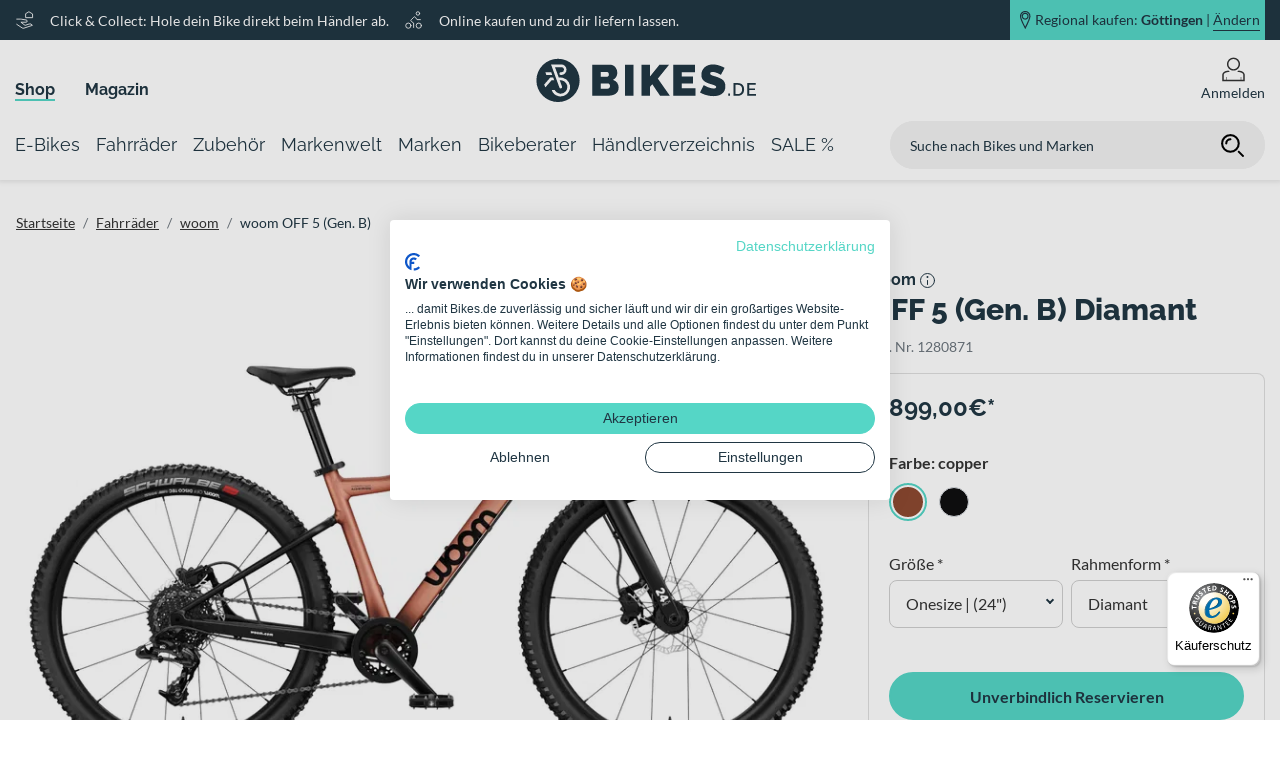

--- FILE ---
content_type: text/html; charset=UTF-8
request_url: https://www.bikes.de/shop/fahrraeder/marke.woom/woom-off-5-2023/?sku=1280871&mer=3748
body_size: 182188
content:
<!DOCTYPE html>



<html lang="de">

<head>
    <meta charset="UTF-8">
    
    <title>
                    woom OFF 5 (Gen. B) 2025 kaufen | Bikes.de
                                    </title>
    <meta name="viewport" content="width=device-width, initial-scale=1, maximum-scale=1, minimum-scale=1, user-scalable=no, viewport-fit=cover">
    <meta name="msapplication-TileColor" content="#55d6c6">
    <meta name="theme-color" content="#203643">
    <meta name="robots" content="index, follow, max-snippet:-1, max-image-preview:large, max-video-preview:-1">
    <meta name="google-site-verification" content="g4J4wsPW1xf87mDAAU4ifPkSkslGoaYxyXTMBu4_vtc" />

            <meta name="description" content="Jetzt das woom OFF 5 (Gen. B) 2025 online reservieren ► beim Händler in der Nähe mit Top-Service kaufen!" />
    
            <link rel="canonical" href="https://www.bikes.de/shop/fahrraeder/marke.woom/woom-off-5-2023/" />
    
            
                        <link rel="apple-touch-icon" sizes="180x180" href="/apple-touch-icon.png">
            <link rel="icon" type="image/png" sizes="32x32" href="/favicon-32x32.png">
            <link rel="icon" type="image/png" sizes="16x16" href="/favicon-16x16.png">
            <link rel="manifest" href="/site.webmanifest">
            <link rel="mask-icon" href="/safari-pinned-tab.svg" color="#55d6c6">
            
            <link rel="stylesheet" href="/build/app.css">
    
            <script src="/build/runtime.js" defer></script><script src="/build/285.js" defer></script><script src="/build/app.js" defer></script>
    
    <script>
    const dfLayerOptions = {
        installationId: '4c7f7c09-d1be-4ee2-90c0-5dcc7b966932',
        zone: 'eu1'
    };

    (function (l, a, y, e, r, s) {
        r = l.createElement(a); r.onload = e; r.async = 1; r.src = y;
        s = l.getElementsByTagName(a)[0]; s.parentNode.insertBefore(r, s);
    })(document, 'script', 'https://cdn.doofinder.com/livelayer/1/js/loader.min.js', function () {
        doofinderLoader.load(dfLayerOptions);
    });
</script>

    <!-- Google Tag Manager -->
    <script>(function(w, d, s, l, i) {
            w[l] = w[l] || [];
            w[l].push({
                "gtm.start":
                    new Date().getTime(), event: "gtm.js"
            });
            var f = d.getElementsByTagName(s)[0],
                j = d.createElement(s), dl = l != "dataLayer" ? "&l=" + l : "";
            j.async = true;
            j.src =
                "https://www.googletagmanager.com/gtm.js?id=" + i + dl;
            f.parentNode.insertBefore(j, f);
        })(window, document, "script", "dataLayer", 'GTM-WZKHQXQ');</script>
    <!-- End Google Tag Manager -->

</head>
<body class="google-ad__product-detail">
<!-- Google Tag Manager (noscript) -->
<noscript>
    <iframe src="https://www.googletagmanager.com/ns.html?id=GTM-WZKHQXQ"
            height="0" width="0" style="display:none;visibility:hidden"></iframe>
</noscript>
<!-- End Google Tag Manager (noscript) -->


    
    
    <header class="">
                    <div class="header-static box-shadow">
            <div class="banner">
            <div class="banner-container row m-auto h-100">
                                    <div class="description col-xl-8 d-none d-xl-flex align-items-center flex-row pl-0">
                    <svg xmlns="http://www.w3.org/2000/svg" xmlns:xlink="http://www.w3.org/1999/xlink" width="23" height="23" viewBox="0 0 23 23">
  <defs>
    <clipPath id="clip-bikes_click_collect">
      <rect width="23" height="23"/>
    </clipPath>
  </defs>
  <g id="bikes_click_collect" clip-path="url(#clip-bikes_click_collect)">
    <g id="hand-heart" transform="translate(1.5 2.499)">
      <path id="Pfad_1812" data-name="Pfad 1812" d="M.5,12.483l6.223,4.136a2.406,2.406,0,0,0,2.09.28l9.686-3.22h0a3.1,3.1,0,0,0-3.745-1.547L10.1,13.679,5.3,10.09h5.9a1.3,1.3,0,0,0,1.3-1.3h0a1.3,1.3,0,0,0-1.08-1.278L6.09,6.63A9.495,9.495,0,0,0,4.506,6.5H.5" transform="translate(0 1.48)" fill="none" stroke="#fff" stroke-linecap="round" stroke-linejoin="round" stroke-width="1"/>
      <path id="Pfad_1819" data-name="Pfad 1819" d="M18.567,4.27,14.783,2,11,4.27V8.81h7.567Z" transform="translate(-0.277 -2.499)" fill="none" stroke="#fff" stroke-linecap="round" stroke-linejoin="round" stroke-miterlimit="10" stroke-width="1"/>
    </g>
  </g>
</svg>
        <p class="m-0">Click &amp; Collect: Hole dein Bike direkt beim Händler ab.</p>
                <svg xmlns="http://www.w3.org/2000/svg" xmlns:xlink="http://www.w3.org/1999/xlink" width="23" height="23" viewBox="0 0 23 23">
  <defs>
    <clipPath id="clip-bikes_probefahrt">
      <rect width="23" height="23"/>
    </clipPath>
  </defs>
  <g id="bikes_probefahrt" clip-path="url(#clip-bikes_probefahrt)">
    <g id="cycling" transform="translate(1.5 1.5)">
      <circle id="Ellipse_1" data-name="Ellipse 1" cx="3" cy="3" r="3" transform="translate(0.5 13.5)" fill="none" stroke="#fff" stroke-linecap="round" stroke-linejoin="round" stroke-width="1"/>
      <circle id="Ellipse_2" data-name="Ellipse 2" cx="3" cy="3" r="3" transform="translate(12.5 13.5)" fill="none" stroke="#fff" stroke-linecap="round" stroke-linejoin="round" stroke-width="1"/>
      <path id="Pfad_1" data-name="Pfad 1" d="M8.215,17.275V12.1L5.646,10.386a1.294,1.294,0,0,1-.2-1.992L8.392,5.449a1.294,1.294,0,0,1,1.992.2L12.1,8.215h3.883" transform="translate(1.345 1.345)" fill="none" stroke="#fff" stroke-linecap="round" stroke-linejoin="round" stroke-width="1"/>
      <circle id="Ellipse_3" data-name="Ellipse 3" cx="2" cy="2" r="2" transform="translate(12.5 0.5)" fill="none" stroke="#fff" stroke-linecap="round" stroke-linejoin="round" stroke-width="1"/>
    </g>
  </g>
</svg>
        <p class="m-0">Online kaufen und zu dir liefern lassen.</p>
    </div>
                                <div class="position col-12 col-xl-4 p-0">
                                            <div class="position-container d-flex justify-content-end p-0 ml-auto mr-0 w-100 h-100">
    <div class="position-background d-flex flex-row align-items-center justify-content-center justify-content-xl-end h-100">
        <svg xmlns="http://www.w3.org/2000/svg" xmlns:xlink="http://www.w3.org/1999/xlink" width="22" height="34" viewBox="0 0 22 34">
  <defs>
    <clipPath id="clip-bikes_standort_marker">
      <rect width="22" height="34"/>
    </clipPath>
  </defs>
  <g id="bikes_standort_marker" clip-path="url(#clip-bikes_standort_marker)">
    <path id="Pfad_102" data-name="Pfad 102" d="M1604.225,2920.745a8.075,8.075,0,0,0-8,8.147c0,4.5,8,19.853,8,19.853s8-15.352,8-19.853A8.075,8.075,0,0,0,1604.225,2920.745Zm0,12.94a4.92,4.92,0,1,1,4.829-4.918A4.874,4.874,0,0,1,1604.225,2933.685Z" transform="translate(-1592.883 -2918.245)" fill="none" stroke-width="2"/>
  </g>
</svg>
        <a data-toggle="modal" data-target="#positionModal" class="d-flex">
                                                    Regional kaufen: <b class="header-position-city">Göttingen</b> | <p>Ändern</p>
        </a>
    </div>
</div>
                                    </div>
            </div>
        </div>
                <div class="header-metanavigation">
            <div class="metanavigation-container h-100 row">
                                    <div class="metanavigation col-xl-5 w-100 p-0 d-none d-xl-flex align-items-end mb-2">
            <div class="metanavigation-entry active">
            <a href="/shop/">Shop</a>
        </div>
            <div class="metanavigation-entry ">
            <a href="/magazin/">Magazin</a>
        </div>
    </div>
                                                    <div class="logo col-6 col-sm-4 col-xl-2">
            <nav class="burger-menu">
    <button type="button" id="hamburg"></button>
    <label for="hamburg" class="hamburg">
        <span class="line"></span>
        <span class="line"></span>
        <span class="line"></span>
    </label>
</nav>
                <a href="/">
            <svg data-name="Ebene 1" xmlns="http://www.w3.org/2000/svg" viewBox="0 0 220 55" class="svg_logo">
    <defs>
        <style>
            .svg_logo .cls-1{fill:#203643;}
        </style>
    </defs>
    <path class="cls-1" d="M70.82,19a2.13,2.13,0,0,1,1.45.55,2.32,2.32,0,0,1,.62,1.82,2.17,2.17,0,0,1-.73,1.93,2.81,2.81,0,0,1-1.6.48H64.74V19Zm2.43,16a2.52,2.52,0,0,1-1.77.66H64.74V30.38h7.05a2,2,0,0,1,1.58.76A3,3,0,0,1,74,33.05,2.37,2.37,0,0,1,73.25,34.93Zm7.85-5.36a8.26,8.26,0,0,0-4.23-2.74,7,7,0,0,0,3.34-3,8.42,8.42,0,0,0,1.13-4.19,8.76,8.76,0,0,0-1.93-5.45,7.32,7.32,0,0,0-2.24-1.81,6.08,6.08,0,0,0-2.93-.71h-18V42.77H71.48a19.24,19.24,0,0,0,4.31-.46,11.61,11.61,0,0,0,3.58-1.42,7.17,7.17,0,0,0,2.4-2.47,7.06,7.06,0,0,0,.88-3.62A8.18,8.18,0,0,0,81.1,29.57Z"/>
    <path class="cls-1" d="M114,42.77v-9l2.37-2.44,7.71,11.42h9.8L121.84,25.61l11.29-13.93H123.5L114,23.51V11.68H105.5V42.77Zm-16.46,0V11.68H89V42.77Z"/>
    <polygon class="cls-1" points="145.82 35.33 145.82 30.43 157.11 30.43 157.11 23.5 145.82 23.5 145.82 19.13 159.04 19.13 159.04 11.69 137.29 11.69 137.29 42.77 159.44 42.77 159.44 35.33 145.82 35.33"/>
    <path class="cls-1" d="M188.64,14.79c-.7-.35-1.49-.72-2.36-1.12s-1.82-.75-2.83-1.09a28.15,28.15,0,0,0-3.13-.83,16.64,16.64,0,0,0-3.33-.33,14.21,14.21,0,0,0-4.4.68,11.69,11.69,0,0,0-3.7,2,9.5,9.5,0,0,0-2.56,3.29,10.39,10.39,0,0,0-.94,4.55,9,9,0,0,0,.46,3,6.55,6.55,0,0,0,1.43,2.35,9.55,9.55,0,0,0,2.45,1.83,23.08,23.08,0,0,0,3.54,1.51c.94.33,1.82.6,2.65.83s1.57.47,2.21.71a4.71,4.71,0,0,1,1.51.81,1.37,1.37,0,0,1,.55,1.11,1.14,1.14,0,0,1-.55,1,3.64,3.64,0,0,1-1.95.37,12.72,12.72,0,0,1-3.61-.53,22.68,22.68,0,0,1-3.17-1.18,25.15,25.15,0,0,1-3.2-1.71L164,39.53A22.74,22.74,0,0,0,167.08,41a30.3,30.3,0,0,0,3.41,1.14,29.78,29.78,0,0,0,3.57.74,23.48,23.48,0,0,0,3.5.26,18.18,18.18,0,0,0,4.27-.5A11.26,11.26,0,0,0,185.64,41a8.52,8.52,0,0,0,2.72-3,9.88,9.88,0,0,0,1-4.71,9.38,9.38,0,0,0-.66-3.72,7.34,7.34,0,0,0-1.88-2.61,12.46,12.46,0,0,0-3-1.86A33.58,33.58,0,0,0,180,23.64c-.91-.3-1.72-.54-2.43-.75a13.54,13.54,0,0,1-1.82-.63,3.56,3.56,0,0,1-1.14-.73,1.35,1.35,0,0,1-.39-1,1.22,1.22,0,0,1,.67-1.18,3.92,3.92,0,0,1,1.82-.36,9.47,9.47,0,0,1,2.87.47,23.57,23.57,0,0,1,2.65,1,24.78,24.78,0,0,1,2.71,1.4Z"/><path class="cls-1" d="M22,5.78A21.63,21.63,0,1,0,43.65,27.41,21.64,21.64,0,0,0,22,5.78ZM9.28,34.49l-1.08-3,6.14-7h2.84l1,2.77h-2.6Zm.05-15.26h5.92l1,2.77H10.34ZM33.88,36.06a9.5,9.5,0,0,1-9.2,7.38,9.68,9.68,0,0,1-2.08-.23A9.38,9.38,0,0,1,15.72,37h3c.1.19.21.39.33.58a6.66,6.66,0,0,0,4.18,2.93,6.56,6.56,0,0,0,1.47.17,6.68,6.68,0,0,0,1.45-13.19,6.51,6.51,0,0,0-1.45-.16h-.95L26,33.56a1.39,1.39,0,0,1-.83,1.78,1.55,1.55,0,0,1-.47.08,1.4,1.4,0,0,1-1.31-.91L18.85,22h0L15,11.38H25.5A5.32,5.32,0,0,1,25.5,22h-.8a1.39,1.39,0,0,1,0-2.77h.8A2.54,2.54,0,0,0,28,16.7a2.57,2.57,0,0,0-.74-1.8,2.54,2.54,0,0,0-1.8-.75H19l3.26,9h0l.52,1.44h1.94a9.56,9.56,0,0,1,2.06.23A9.45,9.45,0,0,1,33.88,36.06Z"/><path class="cls-1" d="M213.31,41V37.12H219V35.46h-5.66v-3.6h6.53V30.1h-8.52V42.76H220V41Zm-7.47-2.76a4,4,0,0,1-.79,1.45,3.59,3.59,0,0,1-1.3,1A4.18,4.18,0,0,1,202,41h-2.5V31.86H202a4.35,4.35,0,0,1,1.74.34,3.66,3.66,0,0,1,1.3.94,4,4,0,0,1,.82,1.43,6,6,0,0,1,.27,1.84A5.93,5.93,0,0,1,205.84,38.23ZM202,42.76a6.84,6.84,0,0,0,2.54-.46A5.56,5.56,0,0,0,206.47,41a5.73,5.73,0,0,0,1.24-2,7.44,7.44,0,0,0,.43-2.61,7.53,7.53,0,0,0-.39-2.45,5.6,5.6,0,0,0-1.17-2,5.46,5.46,0,0,0-1.92-1.35,6.57,6.57,0,0,0-2.68-.5h-4.5V42.76Zm-8.08,0V40.47h-1.62v2.29Z"/>
</svg>
        </a>
    </div>
                                <div class="profile col-6 col-sm-8 col-xl-5 d-flex align-items-center justify-content-end">
                    <div class="search d-xl-none">
                                                    <div class="input-wrapper">
    <form action="/search/" method="get" name="search-form">
        <input placeholder="Suche nach Bikes und Marken" type="search" name="search" required>
        <button class="search-button"><svg xmlns="http://www.w3.org/2000/svg" viewBox="0 0 24 24" width="24" height="24" class="search_icon">
    <g class="icon_search bikes_icon" stroke-linecap="round" stroke-linejoin="round" stroke-width="2" stroke="currentColor">
        <line data-color="color-2" x1="22" y1="22" x2="18" y2="18" fill="none" stroke-miterlimit="10"/>
        <circle cx="10" cy="10" r="8" fill="none" stroke="currentColor" stroke-miterlimit="10"/>
        <path data-cap="butt" data-color="color-2" d="M6,10a4,4,0,0,1,4-4" fill="none" stroke-miterlimit="10"/>
    </g>
</svg>
</button>
    </form>
</div>
                                            </div>
                                            <div class="search-icon">
    <svg xmlns="http://www.w3.org/2000/svg" viewBox="0 0 24 24" width="24" height="24" class="search_icon">
    <g class="icon_search bikes_icon" stroke-linecap="round" stroke-linejoin="round" stroke-width="2" stroke="currentColor">
        <line data-color="color-2" x1="22" y1="22" x2="18" y2="18" fill="none" stroke-miterlimit="10"/>
        <circle cx="10" cy="10" r="8" fill="none" stroke="currentColor" stroke-miterlimit="10"/>
        <path data-cap="butt" data-color="color-2" d="M6,10a4,4,0,0,1,4-4" fill="none" stroke-miterlimit="10"/>
    </g>
</svg>
</div>
                                                                <div class="icon icon-flyout mr-0 position-relative">
    <a class="icon-link cursor" href="/login" >
        <?xml version="1.0" encoding="utf-8"?>
<!DOCTYPE svg PUBLIC "-//W3C//DTD SVG 1.1//EN" "http://www.w3.org/Graphics/SVG/1.1/DTD/svg11.dtd">
<svg version="1.1" id="Ebene_1" xmlns="http://www.w3.org/2000/svg" xmlns:xlink="http://www.w3.org/1999/xlink" x="0px" y="0px"
	 width="120px" height="120px" viewBox="0 0 120 120" enable-background="new 0 0 120 120" xml:space="preserve">
<g class="icon_account bikes_icon">
	<path d="M99.118,68.112c-3.864-1.149-8.531-2.311-13.817-3.275c-2.759,2.292-5.871,4.188-9.195,5.664
		c8.416,1.018,15.543,2.698,21.017,4.324c6.065,1.802,10.212,7.375,10.212,13.706v21.138H97.305V96.742
		c0-0.796-0.646-1.443-1.443-1.443c-0.802,0-1.443,0.647-1.443,1.443v12.927h-65.22V96.742c0-0.796-0.652-1.443-1.449-1.443
		c-0.796,0-1.443,0.647-1.443,1.443v12.927h-13.64V88.531c0-6.325,4.158-11.904,10.223-13.706
		c5.468-1.626,12.601-3.307,21.021-4.324c-3.334-1.476-6.441-3.372-9.211-5.67c-5.28,0.971-9.947,2.132-13.817,3.281
		C11.859,70.8,5.655,79.104,5.655,88.531v28.148h108.689V88.531C114.345,79.104,108.158,70.8,99.118,68.112z"/>
	<path d="M59.995,65.403C77.262,65.397,91.25,51.415,91.25,34.15C91.244,16.895,77.262,2.903,59.995,2.898
		C42.75,2.903,28.75,16.889,28.745,34.15C28.75,51.418,42.75,65.397,59.995,65.403z M42.854,17.005
		c4.396-4.387,10.444-7.099,17.14-7.099c6.718,0,12.75,2.712,17.146,7.099c4.395,4.401,7.094,10.436,7.094,17.146
		c0,6.707-2.699,12.748-7.094,17.148c-4.396,4.39-10.428,7.099-17.146,7.099c-6.696,0-12.745-2.709-17.14-7.099
		c-4.401-4.401-7.104-10.441-7.104-17.148C35.75,27.449,38.454,21.406,42.854,17.005z"/>
</g>
</svg>
                    <p class="mb-0">Anmelden</p>
            </a>
    <div class="position-absolute flyout-wrapper">
                    <div class="position-relative login-flyout flex-column align-items-center w-100">
    <p class="h4 font-weight-bold">
        Du bist noch nicht angemeldet
    </p>
    <a href="/login?allowGuest=" class="btn btn-primary btn-lg btn-block btn-login login my-2">
        Jetzt anmelden
    </a>
    <p class="mb-0 mt-2 h5">
        Neuer Kunde? <a href="/registrieren" class="default-link register-link">Jetzt registrieren</a>
    </p>
</div>
            </div>
</div>
<div class="icon d-none">
    <a href="#" class="icon-link">
        <?xml version="1.0" encoding="utf-8"?>
<!DOCTYPE svg PUBLIC "-//W3C//DTD SVG 1.1//EN" "http://www.w3.org/Graphics/SVG/1.1/DTD/svg11.dtd">
<svg version="1.1" id="Ebene_1" xmlns="http://www.w3.org/2000/svg" xmlns:xlink="http://www.w3.org/1999/xlink" x="0px" y="0px"
	 width="120px" height="120px" viewBox="0 0 120 120" enable-background="new 0 0 120 120" xml:space="preserve">
<g class="icon_wishlist bikes_icon">
	<path d="M105.65,19.587c-6.148-6.148-14.231-9.239-22.293-9.239c-8.056,0-16.145,3.091-22.293,9.239
		c-0.409,0.407-0.686,0.871-1.067,1.302c-0.376-0.431-0.658-0.901-1.062-1.302c-6.143-6.148-14.243-9.239-22.293-9.239
		c-8.051,0-16.145,3.091-22.287,9.239C8.201,25.73,5.11,33.819,5.116,41.877c-0.006,8.064,3.085,16.15,9.239,22.301l45.642,45.656
		l45.653-45.656c6.148-6.151,9.244-14.237,9.233-22.301C114.895,33.819,111.799,25.735,105.65,19.587z M100.702,59.225
		L59.997,99.921L19.309,59.225c-4.799-4.799-7.188-11.061-7.192-17.347c0.005-6.289,2.394-12.537,7.192-17.336
		c4.794-4.799,11.042-7.182,17.334-7.188c6.281,0.005,12.545,2.389,17.345,7.188c1.172,1.181,2.2,2.447,3.091,3.788l2.908,4.39
		l2.925-4.379c0.901-1.352,1.924-2.618,3.102-3.799c4.799-4.799,11.059-7.182,17.345-7.188c6.292,0.005,12.545,2.389,17.345,7.188
		c4.793,4.796,7.171,11.047,7.177,17.336C107.873,48.164,105.495,54.426,100.702,59.225z"/>
	<path d="M35.415,26.313c-7.646,0.006-13.845,6.209-13.845,13.856c0,2.963,0.935,5.717,2.516,7.97
		c0.371,0.528,1.101,0.655,1.631,0.282c0.525-0.368,0.652-1.1,0.288-1.625c-1.321-1.874-2.096-4.161-2.096-6.626
		c0.011-6.358,5.153-11.5,11.506-11.511c2.389,0,4.601,0.727,6.431,1.96c0.553,0.368,1.271,0.221,1.637-0.31
		c0.359-0.537,0.21-1.264-0.315-1.623C40.949,27.192,38.279,26.313,35.415,26.313z"/>
</g>
</svg>
        <p>Merkzettel</p>
    </a>
</div>
                        <div class="cart d-none">
    <?xml version="1.0" encoding="utf-8"?>
<!DOCTYPE svg PUBLIC "-//W3C//DTD SVG 1.1//EN" "http://www.w3.org/Graphics/SVG/1.1/DTD/svg11.dtd">
<svg version="1.1" id="Ebene_1" xmlns="http://www.w3.org/2000/svg" xmlns:xlink="http://www.w3.org/1999/xlink" x="0px" y="0px"
	 width="120px" height="120px" viewBox="0 0 120 120" enable-background="new 0 0 120 120" xml:space="preserve">
<g class="icon_basket bikes_icon">
<path d="M110.773,54.862l-24.46-17.071c-0.575-0.412-1.283-0.633-2.002-0.633H51.536L20.938,12.927
	c-1.515-1.2-3.721-0.948-4.921,0.57c-1.199,1.521-0.951,3.718,0.569,4.921l23.67,18.74H11.224c-1.078,0-2.112,0.509-2.765,1.355
	c-0.658,0.851-0.896,1.974-0.631,3.016l17.068,66.968c0.398,1.548,1.808,2.643,3.4,2.643h80.469c0.929,0,1.83-0.376,2.477-1.028
	c0.658-0.652,1.034-1.56,1.034-2.478V57.732C112.277,56.579,111.714,55.518,110.773,54.862z M21.663,67.438h19.783l4.174,18.39
	H26.351L21.663,67.438z M43.85,67.438h22.271v18.39H48.014L43.85,67.438z M66.121,44.169v20.935H43.314L38.57,44.169H66.121z
	 M105.267,85.828h-15.26l2.919-18.39h12.341V85.828z M87.651,85.828H68.46v-18.39h22.11L87.651,85.828z M66.121,88.161v15.968
	h-13.96l-3.61-15.968H66.121z M68.46,88.161h18.826l-2.538,15.968H68.46V88.161z M89.636,88.161h15.631v15.968H87.104L89.636,88.161
	z M105.267,65.104H93.291l1.984-12.515l9.991,6.969V65.104z M93.163,51.111L90.94,65.104H68.46V44.169h14.751L93.163,51.111z
	 M36.176,44.169l4.744,20.935h-19.85l-5.335-20.935H36.176z M26.949,88.161h19.196l3.616,15.968H31.018L26.949,88.161z"/>
</g>
</svg>
    <div class="item-count">
        10
    </div>
</div>
                                    </div>
            </div>
        </div>
        <div class="header-navigation">
            <div class="navigation-container row">
                <nav class="navigation navbar d-flex align-items-center justify-content-start">
                                                <div class="main-navigation-item h-100" data-target="nav-item-e-bikes">
        <a href="/shop/e-bikes/"
           class="d-flex align-items-center">
            <span>E-Bikes</span>
        </a>
                    <div class="flyout navigation-flyout box-shadow nav-item-e-bikes d-none border-bottom w-100">
    <div class="position-relative">
        <div class="row background-color-row position-absolute w-100 h-100 m-0">
                        <div class="col-6 bg-white"></div>
            <div class="col-6 bg-gray"></div>
        </div>
        <div class="flyout-content-wrapper d-flex m-auto">
            <div class="row sub-navigation-row w-100 m-0">
                                    <div class="col-2 pl-0 pr-0">
    <div class="column-container m-0 h-100">
        <ul class="shop h-100 m-0">

            
                                                                                            <li class="pt-2 pb-2 shop markenwelt children-exists">
                                                                                                                    <a href="/shop/e-bikes/e-trekking/">
                                                                    E-Trekking
                                    <div class="arrow-right"></div>
                                                            </a>
                        </li>
                                                    <ul class="p-0 h-100 m-0 border-0">
            <li class="pt-2 pb-2">
                                                    <a href="/shop/e-bikes/e-trekking/e-trekkingbikes/">E-Trekkingbikes</a>
        </li>
            <li class="pt-2 pb-2">
                                                    <a href="/shop/e-bikes/e-trekking/e-crossbikes/">E-Crossbikes</a>
        </li>
            <li class="pt-2 pb-2">
                                                    <a href="/shop/e-bikes/e-trekking/e-suv/">E-SUV Bikes</a>
        </li>
    </ul>
                                                                                                                                                                                                                                                                                                                                            </ul>
    </div>
</div>
                                                    <div class="col-2 pl-0 pr-0">
    <div class="column-container m-0 h-100">
        <ul class="shop h-100 m-0">

            
                                                                                            <li class="pt-2 pb-2 shop markenwelt children-exists">
                                                                                                                    <a href="/shop/e-bikes/e-city/">
                                                                    E-City
                                    <div class="arrow-right"></div>
                                                            </a>
                        </li>
                                                    <ul class="p-0 h-100 m-0 border-0">
            <li class="pt-2 pb-2">
                                                    <a href="/shop/e-bikes/e-city/e-citybikes/">E-Citybikes</a>
        </li>
            <li class="pt-2 pb-2">
                                                    <a href="/shop/e-bikes/e-city/e-urbanbikes/">E-Urbanbikes</a>
        </li>
    </ul>
                                                                                                                                                                                                                                                        </ul>
    </div>
</div>
                                                    <div class="col-2 pl-0 pr-0">
    <div class="column-container m-0 h-100">
        <ul class="shop h-100 m-0">

            
                                                                                            <li class="pt-2 pb-2 shop markenwelt children-exists">
                                                                                                                    <a href="/shop/e-bikes/e-mtb/">
                                                                    E-Mountainbikes
                                    <div class="arrow-right"></div>
                                                            </a>
                        </li>
                                                    <ul class="p-0 h-100 m-0 border-0">
            <li class="pt-2 pb-2">
                                                    <a href="/shop/e-bikes/e-mtb/e-mtb-hardtails/">E-MTB Hardtails</a>
        </li>
            <li class="pt-2 pb-2">
                                                    <a href="/shop/e-bikes/e-mtb/e-mtb-fullys/">E-MTB Fullys</a>
        </li>
    </ul>
                                                                                                                                                                                                                                                        </ul>
    </div>
</div>
                                                    <div class="col-2 pl-0 pr-0">
    <div class="column-container m-0 h-100">
        <ul class="shop h-100 m-0">

            
                                                                                            <li class="pt-2 pb-2 shop markenwelt children-exists">
                                                                                                                    <a href="/shop/e-bikes/e-race/">
                                                                    E-Race
                                    <div class="arrow-right"></div>
                                                            </a>
                        </li>
                                                    <ul class="p-0 h-100 m-0 border-0">
            <li class="pt-2 pb-2">
                                                    <a href="/shop/e-bikes/e-race/e-rennraeder/">E-Rennräder</a>
        </li>
            <li class="pt-2 pb-2">
                                                    <a href="/shop/e-bikes/e-race/e-gravel/">E-Gravel Bikes</a>
        </li>
            <li class="pt-2 pb-2">
                                                    <a href="/shop/e-bikes/e-race/e-fitnessbikes/">E-Fitnessbikes</a>
        </li>
    </ul>
                                                                                                                                                                                                                                                                                                                                            </ul>
    </div>
</div>
                                                    <div class="col-2 pl-0 pr-0">
    <div class="column-container m-0 h-100">
        <ul class="shop h-100 m-0">

            
                                                                                            <li class="pt-2 pb-2 shop markenwelt children-exists">
                                                                                                                    <a href="/shop/e-bikes/e-lastenfahrraeder/">
                                                                    E-Lastenfahrräder
                                    <div class="arrow-right"></div>
                                                            </a>
                        </li>
                                                                                                                                                        <li class="pt-2 pb-2 shop markenwelt children-exists">
                                                                                                                    <a href="/shop/e-bikes/e-kompaktraeder/">
                                                                    E-Kompakträder
                                    <div class="arrow-right"></div>
                                                            </a>
                        </li>
                                                                                                                                                        <li class="pt-2 pb-2 shop markenwelt children-exists">
                                                                                                                    <a href="/shop/e-bikes/e-tandems/">
                                                                    E-Tandems
                                    <div class="arrow-right"></div>
                                                            </a>
                        </li>
                                                                                                                                                        <li class="pt-2 pb-2 shop markenwelt children-exists">
                                                                                                                    <a href="/shop/e-bikes/e-kinder-jugend/">
                                                                    Kinder- &amp; Jugend-E-Bikes
                                    <div class="arrow-right"></div>
                                                            </a>
                        </li>
                                                                                                                                                        <li class="pt-2 pb-2 shop markenwelt children-exists">
                                                                                                                    <a href="/shop/e-bikes/s-pedelecs/">
                                                                    S-Pedelecs bis 45 km/h
                                    <div class="arrow-right"></div>
                                                            </a>
                        </li>
                                                                                </ul>
    </div>
</div>
                                                    <div class="col-2 pl-0 pr-0">
    <div class="column-container m-0 h-100">
        <ul class="magazin h-100 m-0">

                            <li class="pt-2 pb-2 children-exists">
                    <a href="https://www.bikes.de/magazin/">Magazin
                        <div class="arrow-right"></div>
                    </a>
                </li>
            
                                                <li class="pt-2 pb-2">
                        <a href="/magazin/bikes-technik/e-bike/15-ebike-begriffe">Das kleine ABC des E-Bikes</a>
                    </li>
                                                                <li class="pt-2 pb-2">
                        <a href="/magazin/bikes-technik/e-bike/fahrradtypen-das-kann-ein-trekking-e-bike">Fahrradtypen: Das kann ein Trekking E-Bike</a>
                    </li>
                                                                <li class="pt-2 pb-2">
                        <a href="/magazin/bikes-technik/e-bike/ebike-kaufberatung">E-Bike-Kaufberatung: So findest du das richtige E-Bike</a>
                    </li>
                                    </ul>
    </div>
</div>
                            </div>
        </div>
    </div>
            <div class="navigation-flyout--brand border-top w-100">
            <div class="flyout-content-wrapper d-flex flex-column m-auto">
                <div class="row brand-row w-100 m-0">
                                            <div class="col-2 pl-0 pr-0 d-flex align-items-center justify-content-center py-2">
                            <a >
                                <img src="//images.ctfassets.net/ph3r8wzm8c1x/ZgsKTyEIXbbk8fcc0Xb5F/8de3d96367149a46602baa64adca573d/logo_cube_2.svg" alt="Cube">
                            </a>
                        </div>
                                            <div class="col-2 pl-0 pr-0 d-flex align-items-center justify-content-center py-2">
                            <a >
                                <img src="//images.ctfassets.net/ph3r8wzm8c1x/5kSI6ui31cmWbUz8VOitT9/9699704be204e3b09815ef0f629c948a/Raymon_logo_black_schriftzug.png" alt="Raymon">
                            </a>
                        </div>
                                            <div class="col-2 pl-0 pr-0 d-flex align-items-center justify-content-center py-2">
                            <a >
                                <img src="//images.ctfassets.net/ph3r8wzm8c1x/24auVSdPubpzORaNqxcFBO/93e722aa953c3615b44a8fc0687c1688/logo_bergamont.png" alt="Bergamont">
                            </a>
                        </div>
                                            <div class="col-2 pl-0 pr-0 d-flex align-items-center justify-content-center py-2">
                            <a >
                                <img src="//images.ctfassets.net/ph3r8wzm8c1x/3xAL8QdYWzyqwFuy1A3Xxn/673c1692e56b579ee82e84dd7e6d8efa/logo_flyer__1_.svg" alt="FLYER">
                            </a>
                        </div>
                                            <div class="col-2 pl-0 pr-0 d-flex align-items-center justify-content-center py-2">
                            <a >
                                <img src="//images.ctfassets.net/ph3r8wzm8c1x/2qGS6m8cWRtcfiDuLn0bd6/8c2185f58fed8b99a138cb16f9264d59/logo_ghost.svg" alt="Ghost">
                            </a>
                        </div>
                                            <div class="col-2 pl-0 pr-0 d-flex align-items-center justify-content-center py-2">
                            <a >
                                <img src="//images.ctfassets.net/ph3r8wzm8c1x/3kNyNdn1TwxbKj90ULOJr0/e4e0d38f3765fa1e52f6716c230f1ad5/logo_kalkhoff.svg" alt="Kalkhoff">
                            </a>
                        </div>
                                    </div>
            </div>
        </div>
    </div>
            </div>
    <div class="main-navigation-item h-100" data-target="nav-item-fahrraeder">
        <a href="/shop/fahrraeder/"
           class="d-flex align-items-center">
            <span>Fahrräder</span>
        </a>
                    <div class="flyout navigation-flyout box-shadow nav-item-fahrraeder d-none border-bottom w-100">
    <div class="position-relative">
        <div class="row background-color-row position-absolute w-100 h-100 m-0">
                        <div class="col-6 bg-white"></div>
            <div class="col-6 bg-gray"></div>
        </div>
        <div class="flyout-content-wrapper d-flex m-auto">
            <div class="row sub-navigation-row w-100 m-0">
                                    <div class="col-2 pl-0 pr-0">
    <div class="column-container m-0 h-100">
        <ul class="shop h-100 m-0">

            
                                                                                            <li class="pt-2 pb-2 shop markenwelt children-exists">
                                                                                                                    <a href="/shop/fahrraeder/trekking/">
                                                                    Trekking
                                    <div class="arrow-right"></div>
                                                            </a>
                        </li>
                                                    <ul class="p-0 h-100 m-0 border-0">
            <li class="pt-2 pb-2">
                                                    <a href="/shop/fahrraeder/trekking/trekkingbikes/">Trekkingbikes</a>
        </li>
            <li class="pt-2 pb-2">
                                                    <a href="/shop/fahrraeder/trekking/crossbikes/">Crossbikes</a>
        </li>
    </ul>
                                                                                                                                                                                                                                                        </ul>
    </div>
</div>
                                                    <div class="col-2 pl-0 pr-0">
    <div class="column-container m-0 h-100">
        <ul class="shop h-100 m-0">

            
                                                                                            <li class="pt-2 pb-2 shop markenwelt children-exists">
                                                                                                                    <a href="/shop/fahrraeder/city/">
                                                                    City
                                    <div class="arrow-right"></div>
                                                            </a>
                        </li>
                                                    <ul class="p-0 h-100 m-0 border-0">
            <li class="pt-2 pb-2">
                                                    <a href="/shop/fahrraeder/city/citybikes/">Citybikes</a>
        </li>
            <li class="pt-2 pb-2">
                                                    <a href="/shop/fahrraeder/city/urbanbikes/">Urbanbikes</a>
        </li>
            <li class="pt-2 pb-2">
                                                    <a href="/shop/fahrraeder/city/hollandraeder/">Hollandräder</a>
        </li>
    </ul>
                                                                                                                                                                                                                                                                                                                                            </ul>
    </div>
</div>
                                                    <div class="col-2 pl-0 pr-0">
    <div class="column-container m-0 h-100">
        <ul class="shop h-100 m-0">

            
                                                                                            <li class="pt-2 pb-2 shop markenwelt children-exists">
                                                                                                                    <a href="/shop/fahrraeder/mtb/">
                                                                    Mountainbikes
                                    <div class="arrow-right"></div>
                                                            </a>
                        </li>
                                                    <ul class="p-0 h-100 m-0 border-0">
            <li class="pt-2 pb-2">
                                                    <a href="/shop/fahrraeder/mtb/mtb-hardtails/">MTB Hardtails</a>
        </li>
            <li class="pt-2 pb-2">
                                                    <a href="/shop/fahrraeder/mtb/mtb-fullys/">MTB Fullys</a>
        </li>
            <li class="pt-2 pb-2">
                                                    <a href="/shop/fahrraeder/mtb/fatbikes/">Fatbikes</a>
        </li>
            <li class="pt-2 pb-2">
                                                    <a href="/shop/fahrraeder/mtb/bmx/">BMX</a>
        </li>
    </ul>
                                                                                                                                                                                                                                                                                                                                                                                                                                </ul>
    </div>
</div>
                                                    <div class="col-2 pl-0 pr-0">
    <div class="column-container m-0 h-100">
        <ul class="shop h-100 m-0">

            
                                                                                            <li class="pt-2 pb-2 shop markenwelt children-exists">
                                                                                                                    <a href="/shop/fahrraeder/race/">
                                                                    Race
                                    <div class="arrow-right"></div>
                                                            </a>
                        </li>
                                                    <ul class="p-0 h-100 m-0 border-0">
            <li class="pt-2 pb-2">
                                                    <a href="/shop/fahrraeder/race/rennraeder/">Rennräder</a>
        </li>
            <li class="pt-2 pb-2">
                                                    <a href="/shop/fahrraeder/race/gravel/">Gravel Bikes</a>
        </li>
            <li class="pt-2 pb-2">
                                                    <a href="/shop/fahrraeder/race/fitnessbikes/">Fitnessbikes</a>
        </li>
            <li class="pt-2 pb-2">
                                                    <a href="/shop/fahrraeder/race/cyclocross/">Cyclocross Bikes</a>
        </li>
    </ul>
                                                                                                                                                                                                                                                                                                                                                                                                                                </ul>
    </div>
</div>
                                                    <div class="col-2 pl-0 pr-0">
    <div class="column-container m-0 h-100">
        <ul class="shop h-100 m-0">

            
                                                                                            <li class="pt-2 pb-2 shop markenwelt children-exists">
                                                                                                                    <a href="/shop/fahrraeder/lastenfahrraeder/">
                                                                    Lastenfahrräder
                                    <div class="arrow-right"></div>
                                                            </a>
                        </li>
                                                                                                                                                        <li class="pt-2 pb-2 shop markenwelt children-exists">
                                                                                                                    <a href="/shop/fahrraeder/faltraeder/">
                                                                    Kompakt-, Falt- &amp; Klappräder
                                    <div class="arrow-right"></div>
                                                            </a>
                        </li>
                                                                                                                                                        <li class="pt-2 pb-2 shop markenwelt children-exists">
                                                                                                                    <a href="/shop/fahrraeder/tandems/">
                                                                    Tandems
                                    <div class="arrow-right"></div>
                                                            </a>
                        </li>
                                                                                                                                                        <li class="pt-2 pb-2 shop markenwelt children-exists">
                                                                                                                    <a href="/shop/fahrraeder/kinder-jugend/">
                                                                    Kinder- &amp; Jugendfahrräder
                                    <div class="arrow-right"></div>
                                                            </a>
                        </li>
                                                    <ul class="p-0 h-100 m-0 border-0">
            <li class="pt-2 pb-2">
                                                    <a href="/shop/fahrraeder/kinder-jugend/12-18-zoll/">Kinderfahrräder bis 18 Zoll</a>
        </li>
            <li class="pt-2 pb-2">
                                                    <a href="/shop/fahrraeder/kinder-jugend/20-24-zoll/">Kinderfahrräder 20 - 24 Zoll</a>
        </li>
            <li class="pt-2 pb-2">
                                                    <a href="/shop/fahrraeder/kinder-jugend/26-zoll/">Jugendfahrräder ab 26 Zoll</a>
        </li>
            <li class="pt-2 pb-2">
                                                    <a href="/shop/fahrraeder/kinder-jugend/laufraeder/">Laufräder</a>
        </li>
            <li class="pt-2 pb-2">
                                                    <a href="/shop/fahrraeder/kinder-jugend/dreiraeder/">Dreiräder</a>
        </li>
            <li class="pt-2 pb-2">
                                                    <a href="/shop/fahrraeder/kinder-jugend/roller/">Roller</a>
        </li>
    </ul>
                                                                                </ul>
    </div>
</div>
                                                    <div class="col-2 pl-0 pr-0">
    <div class="column-container m-0 h-100">
        <ul class="magazin h-100 m-0">

                            <li class="pt-2 pb-2 children-exists">
                    <a href="https://www.bikes.de/magazin/">Magazin
                        <div class="arrow-right"></div>
                    </a>
                </li>
            
                                                <li class="pt-2 pb-2">
                        <a href="/magazin/bikes-technik/fahrrad/gravelbike-rennrad-unterschiede">Gravelbike oder Rennrad?</a>
                    </li>
                                                                <li class="pt-2 pb-2">
                        <a href="/magazin/bikes-technik/fahrrad/kinderfahrrad-welches-kaufen">Kinderfahrrad: Welches kaufen?</a>
                    </li>
                                                                <li class="pt-2 pb-2">
                        <a href="/magazin/bikes-technik/fahrrad/faltrad-kaufberatung">Faltrad: kompakter Allrounder für City und Reise</a>
                    </li>
                                    </ul>
    </div>
</div>
                            </div>
        </div>
    </div>
            <div class="navigation-flyout--brand border-top w-100">
            <div class="flyout-content-wrapper d-flex flex-column m-auto">
                <div class="row brand-row w-100 m-0">
                                            <div class="col-2 pl-0 pr-0 d-flex align-items-center justify-content-center py-2">
                            <a >
                                <img src="//images.ctfassets.net/ph3r8wzm8c1x/5e1WNWCP4sdo5R1vLnIbNL/f7ea75b1c40ffc7069e2a3d180a054d5/logo_woom_rot.svg" alt="woom">
                            </a>
                        </div>
                                            <div class="col-2 pl-0 pr-0 d-flex align-items-center justify-content-center py-2">
                            <a >
                                <img src="//images.ctfassets.net/ph3r8wzm8c1x/6J67I9a39E6qxWYGO4yKcx/42436b0cb7880b48b270a28ecb422c38/STEVENS_ohneBikes_2012_Black_4c.png" alt="Stevens">
                            </a>
                        </div>
                                            <div class="col-2 pl-0 pr-0 d-flex align-items-center justify-content-center py-2">
                            <a >
                                <img src="//images.ctfassets.net/ph3r8wzm8c1x/5MZsgWNN8zcSawW8LhXxm2/5c70837f1d4a103c17488e870b562d15/logo_scott.svg" alt="Scott">
                            </a>
                        </div>
                                            <div class="col-2 pl-0 pr-0 d-flex align-items-center justify-content-center py-2">
                            <a >
                                <img src="//images.ctfassets.net/ph3r8wzm8c1x/3g46qd1eSXz6XS20ERTn6Q/5caf41be7380ab12eebe8e72ec5e16a7/logo_puky.svg" alt="Puky">
                            </a>
                        </div>
                                            <div class="col-2 pl-0 pr-0 d-flex align-items-center justify-content-center py-2">
                            <a >
                                <img src="//images.ctfassets.net/ph3r8wzm8c1x/LIS1x4mXpmC2esvaGk8df/f659b62e75ce2619e505cdef33e30904/logo_giant.svg" alt="GIANT">
                            </a>
                        </div>
                                            <div class="col-2 pl-0 pr-0 d-flex align-items-center justify-content-center py-2">
                            <a >
                                <img src="//images.ctfassets.net/ph3r8wzm8c1x/J16bS4XZDYn9BxXysoWQt/c1a39d7e9cbed13f06a3f6aea7c70665/logo_conway.svg" alt="Conway">
                            </a>
                        </div>
                                    </div>
            </div>
        </div>
    </div>
            </div>
    <div class="main-navigation-item h-100" data-target="nav-item-fahrradzubehoer">
        <a href="/shop/fahrradzubehoer/"
           class="d-flex align-items-center">
            <span>Zubehör</span>
        </a>
                    <div class="flyout navigation-flyout box-shadow nav-item-fahrradzubehoer d-none border-bottom w-100">
    <div class="position-relative">
        <div class="row background-color-row position-absolute w-100 h-100 m-0">
                        <div class="col-6 bg-white"></div>
            <div class="col-6 bg-gray"></div>
        </div>
        <div class="flyout-content-wrapper d-flex m-auto">
            <div class="row sub-navigation-row w-100 m-0">
                                    <div class="col-2 pl-0 pr-0">
    <div class="column-container m-0 h-100">
        <ul class="shop h-100 m-0">

            
                                                                                            <li class="pt-2 pb-2 shop markenwelt children-exists">
                                                                                                                    <a href="/shop/fahrradzubehoer/fahrradanhaenger/">
                                                                    Fahrradanhänger
                                    <div class="arrow-right"></div>
                                                            </a>
                        </li>
                                                    <ul class="p-0 h-100 m-0 border-0">
            <li class="pt-2 pb-2">
                                                    <a href="/shop/fahrradzubehoer/fahrradanhaenger/kinderanhaenger/">Kinderanhänger</a>
        </li>
            <li class="pt-2 pb-2">
                                                    <a href="/shop/fahrradzubehoer/fahrradanhaenger/transportanhaenger/">Transportanhänger</a>
        </li>
            <li class="pt-2 pb-2">
                                                    <a href="/shop/fahrradzubehoer/fahrradanhaenger/hundeanhaenger/">Hundeanhänger</a>
        </li>
    </ul>
                                                                                                                                                                                                                                                                                                                                            </ul>
    </div>
</div>
                                                    <div class="col-2 pl-0 pr-0">
    <div class="column-container m-0 h-100">
        <ul class="shop h-100 m-0">

            
                    </ul>
    </div>
</div>
                                                    <div class="col-2 pl-0 pr-0">
    <div class="column-container m-0 h-100">
        <ul class=" h-100 m-0">

            
                    </ul>
    </div>
</div>
                                                    <div class="col-2 pl-0 pr-0">
    <div class="column-container m-0 h-100">
        <ul class=" h-100 m-0">

            
                    </ul>
    </div>
</div>
                                                    <div class="col-2 pl-0 pr-0">
    <div class="column-container m-0 h-100">
        <ul class=" h-100 m-0">

            
                    </ul>
    </div>
</div>
                                                    <div class="col-2 pl-0 pr-0">
    <div class="column-container m-0 h-100">
        <ul class=" h-100 m-0">

                            <li class="pt-2 pb-2 children-exists">
                    <a href="https://www.bikes.de/magazin/">Magazin
                        <div class="arrow-right"></div>
                    </a>
                </li>
            
                    </ul>
    </div>
</div>
                            </div>
        </div>
    </div>
    </div>
            </div>
    <div class="main-navigation-item h-100" data-target="nav-item-markenwelt">
        <a href="/markenwelt/"
           class="d-flex align-items-center">
            <span>Markenwelt</span>
        </a>
                    <div class="flyout navigation-flyout box-shadow nav-item-markenwelt d-none border-bottom w-100">
    <div class="position-relative">
        <div class="row background-color-row position-absolute w-100 h-100 m-0">
                        <div class="col-6 bg-white"></div>
            <div class="col-6 bg-gray"></div>
        </div>
        <div class="flyout-content-wrapper d-flex m-auto">
            <div class="row sub-navigation-row w-100 m-0">
                                    <div class="col-2 pl-0 pr-0">
    <div class="column-container m-0 h-100">
        <ul class="markenwelt h-100 m-0">

            
                                                                                            <li class="pt-2 pb-2 markenwelt markenwelt children-exists">
                                                                                                                    <a href="/markenwelt/boettcher/">
                                                                    Böttcher
                                    <div class="arrow-right"></div>
                                                            </a>
                        </li>
                                                                                                                                                        <li class="pt-2 pb-2 markenwelt markenwelt children-exists">
                                                                                                                    <a href="/markenwelt/bergamont/">
                                                                    BERGAMONT
                                    <div class="arrow-right"></div>
                                                            </a>
                        </li>
                                                                                                                                                        <li class="pt-2 pb-2 markenwelt markenwelt children-exists">
                                                                                                                    <a href="/markenwelt/centurion/">
                                                                    Centurion
                                    <div class="arrow-right"></div>
                                                            </a>
                        </li>
                                                                                                                                                        <li class="pt-2 pb-2 markenwelt markenwelt children-exists">
                                                                                                                    <a href="/markenwelt/falter/">
                                                                    FALTER
                                    <div class="arrow-right"></div>
                                                            </a>
                        </li>
                                                                                                                                                        <li class="pt-2 pb-2 markenwelt markenwelt children-exists">
                                                                                                                    <a href="/markenwelt/felt/">
                                                                    FELT
                                    <div class="arrow-right"></div>
                                                            </a>
                        </li>
                                                                                </ul>
    </div>
</div>
                                                    <div class="col-2 pl-0 pr-0">
    <div class="column-container m-0 h-100">
        <ul class="markenwelt h-100 m-0">

            
                                                                                            <li class="pt-2 pb-2 markenwelt markenwelt children-exists">
                                                                                                                    <a href="/markenwelt/gasgas/">
                                                                    GASGAS
                                    <div class="arrow-right"></div>
                                                            </a>
                        </li>
                                                                                                                                                        <li class="pt-2 pb-2 markenwelt markenwelt children-exists">
                                                                                                                    <a href="/markenwelt/ghost/">
                                                                    GHOST
                                    <div class="arrow-right"></div>
                                                            </a>
                        </li>
                                                                                                                                                        <li class="pt-2 pb-2 markenwelt markenwelt children-exists">
                                                                                                                    <a href="/markenwelt/grecos/">
                                                                    Grecos
                                    <div class="arrow-right"></div>
                                                            </a>
                        </li>
                                                                                                                                                        <li class="pt-2 pb-2 markenwelt markenwelt children-exists">
                                                                                                                    <a href="/markenwelt/grecos-kids/">
                                                                    Grecos Kids
                                    <div class="arrow-right"></div>
                                                            </a>
                        </li>
                                                                                                                                                        <li class="pt-2 pb-2 markenwelt markenwelt children-exists">
                                                                                                                    <a href="/markenwelt/greens/">
                                                                    Green&#039;s
                                    <div class="arrow-right"></div>
                                                            </a>
                        </li>
                                                                                </ul>
    </div>
</div>
                                                    <div class="col-2 pl-0 pr-0">
    <div class="column-container m-0 h-100">
        <ul class="markenwelt h-100 m-0">

            
                                                                                            <li class="pt-2 pb-2 markenwelt markenwelt children-exists">
                                                                                                                    <a href="/markenwelt/haibike/">
                                                                    Haibike
                                    <div class="arrow-right"></div>
                                                            </a>
                        </li>
                                                                                                                                                        <li class="pt-2 pb-2 markenwelt markenwelt children-exists">
                                                                                                                    <a href="/markenwelt/husqvarna-e-bicycles/">
                                                                    Husqvarna E-Bicycles
                                    <div class="arrow-right"></div>
                                                            </a>
                        </li>
                                                                                                                                                        <li class="pt-2 pb-2 markenwelt markenwelt children-exists">
                                                                                                                    <a href="/markenwelt/ixgo/">
                                                                    IXGO
                                    <div class="arrow-right"></div>
                                                            </a>
                        </li>
                                                                                                                                                        <li class="pt-2 pb-2 markenwelt markenwelt children-exists">
                                                                                                                    <a href="/markenwelt/johansson/">
                                                                    Johansson
                                    <div class="arrow-right"></div>
                                                            </a>
                        </li>
                                                                                </ul>
    </div>
</div>
                                                    <div class="col-2 pl-0 pr-0">
    <div class="column-container m-0 h-100">
        <ul class="markenwelt h-100 m-0">

            
                                                                                            <li class="pt-2 pb-2 markenwelt markenwelt children-exists">
                                                                                                                    <a href="/markenwelt/lapierre/">
                                                                    Lapierre
                                    <div class="arrow-right"></div>
                                                            </a>
                        </li>
                                                                                                                                                        <li class="pt-2 pb-2 markenwelt markenwelt children-exists">
                                                                                                                    <a href="/markenwelt/liteville/">
                                                                    LITEVILLE
                                    <div class="arrow-right"></div>
                                                            </a>
                        </li>
                                                                                                                                                        <li class="pt-2 pb-2 markenwelt markenwelt children-exists">
                                                                                                                    <a href="/markenwelt/merida/">
                                                                    MERIDA
                                    <div class="arrow-right"></div>
                                                            </a>
                        </li>
                                                                                                                                                        <li class="pt-2 pb-2 markenwelt markenwelt children-exists">
                                                                                                                    <a href="/markenwelt/morrison/">
                                                                    MORRISON
                                    <div class="arrow-right"></div>
                                                            </a>
                        </li>
                                                                                                                                                        <li class="pt-2 pb-2 markenwelt markenwelt children-exists">
                                                                                                                    <a href="/markenwelt/raleigh/">
                                                                    Raleigh
                                    <div class="arrow-right"></div>
                                                            </a>
                        </li>
                                                                                </ul>
    </div>
</div>
                                                    <div class="col-2 pl-0 pr-0">
    <div class="column-container m-0 h-100">
        <ul class="markenwelt h-100 m-0">

            
                                                                                            <li class="pt-2 pb-2 markenwelt markenwelt children-exists">
                                                                                                                    <a href="/markenwelt/r-raymon/">
                                                                    R Raymon
                                    <div class="arrow-right"></div>
                                                            </a>
                        </li>
                                                                                                                                                        <li class="pt-2 pb-2 markenwelt markenwelt children-exists">
                                                                                                                    <a href="/markenwelt/rock-machine/">
                                                                    Rock Machine
                                    <div class="arrow-right"></div>
                                                            </a>
                        </li>
                                                                                                                                                        <li class="pt-2 pb-2 markenwelt markenwelt children-exists">
                                                                                                                    <a href="/markenwelt/scott/">
                                                                    SCOTT
                                    <div class="arrow-right"></div>
                                                            </a>
                        </li>
                                                                                                                                                        <li class="pt-2 pb-2 markenwelt markenwelt children-exists">
                                                                                                                    <a href="/markenwelt/vii/">
                                                                    Vii
                                    <div class="arrow-right"></div>
                                                            </a>
                        </li>
                                                                                                                                                        <li class="pt-2 pb-2 markenwelt markenwelt children-exists">
                                                                                                                    <a href="/markenwelt/winora/">
                                                                    Winora
                                    <div class="arrow-right"></div>
                                                            </a>
                        </li>
                                                                                </ul>
    </div>
</div>
                                                    <div class="col-2 pl-0 pr-0">
    <div class="column-container m-0 h-100">
        <ul class="markenwelt h-100 m-0">

                            <li class="pt-2 pb-2 children-exists">
                    <a href="https://www.bikes.de/magazin/">Magazin
                        <div class="arrow-right"></div>
                    </a>
                </li>
            
                    </ul>
    </div>
</div>
                            </div>
        </div>
    </div>
            <div class="navigation-flyout--brand border-top w-100">
            <div class="flyout-content-wrapper d-flex flex-column m-auto">
                <div class="row brand-row w-100 m-0">
                                            <div class="col-2 pl-0 pr-0 d-flex align-items-center justify-content-center py-2">
                            <a >
                                <img src="//images.ctfassets.net/ph3r8wzm8c1x/57H8YFhxoyqXRdv8BPmxNj/6219f3c66ea255710a01146b4a198029/86667_Logo.png" alt="Husqvarna">
                            </a>
                        </div>
                                            <div class="col-2 pl-0 pr-0 d-flex align-items-center justify-content-center py-2">
                            <a >
                                <img src="//images.ctfassets.net/ph3r8wzm8c1x/2qGS6m8cWRtcfiDuLn0bd6/8c2185f58fed8b99a138cb16f9264d59/logo_ghost.svg" alt="Ghost">
                            </a>
                        </div>
                                            <div class="col-2 pl-0 pr-0 d-flex align-items-center justify-content-center py-2">
                            <a >
                                <img src="//images.ctfassets.net/ph3r8wzm8c1x/2o6GilMsgpxodXQvc46cqb/bdceef17226a21cf2a51c6d046fb41bc/logo_falter.svg" alt="FALTER">
                            </a>
                        </div>
                                            <div class="col-2 pl-0 pr-0 d-flex align-items-center justify-content-center py-2">
                            <a >
                                <img src="//images.ctfassets.net/ph3r8wzm8c1x/1ZKpWzaFV6PtggQdqkQlav/7e17a3b7b4503ba71f906e8e7c023e1c/rockmachine_logo.svg" alt="Rock Machine">
                            </a>
                        </div>
                                            <div class="col-2 pl-0 pr-0 d-flex align-items-center justify-content-center py-2">
                            <a >
                                <img src="//images.ctfassets.net/ph3r8wzm8c1x/17tDLx6rMoRbXozIdxzerX/6d0db3ed552a105867fb1723dc1589db/logo_lapierre.svg" alt="Lapierre">
                            </a>
                        </div>
                                            <div class="col-2 pl-0 pr-0 d-flex align-items-center justify-content-center py-2">
                            <a >
                                <img src="//images.ctfassets.net/ph3r8wzm8c1x/cTo7aJAHr2oqai1EhRVme/26bba3c184cb0c0a3692f14efb8cdae3/logo_morrison.svg" alt="MORRISON">
                            </a>
                        </div>
                                    </div>
            </div>
        </div>
    </div>
            </div>
    <div class="main-navigation-item h-100" data-target="nav-item-marken">
        <a href="/marken"
           class="d-flex align-items-center">
            <span>Marken</span>
        </a>
    </div>
        <div class="main-navigation-item h-100" data-target="nav-item-bikeberater">
        <a href="/bikeberater"
           class="d-flex align-items-center">
            <span>Bikeberater</span>
        </a>
    </div>
        <div class="main-navigation-item h-100" data-target="nav-item-bikeberater">
        <a href="/haendlerverzeichnis"
           class="d-flex align-items-center">
            <span>Händlerverzeichnis</span>
        </a>
    </div>
    <div class="main-navigation-item h-100" data-target="nav-item-bikeberater">
        <a href="/shop/sale/"
           class="d-flex align-items-center">
            <span>SALE %</span>
        </a>
    </div>
                                    </nav>
                <div class="search">
                                            <div class="input-wrapper">
    <form action="/search/" method="get" name="search-form">
        <input placeholder="Suche nach Bikes und Marken" type="search" name="search" required>
        <button class="search-button"><svg xmlns="http://www.w3.org/2000/svg" viewBox="0 0 24 24" width="24" height="24" class="search_icon">
    <g class="icon_search bikes_icon" stroke-linecap="round" stroke-linejoin="round" stroke-width="2" stroke="currentColor">
        <line data-color="color-2" x1="22" y1="22" x2="18" y2="18" fill="none" stroke-miterlimit="10"/>
        <circle cx="10" cy="10" r="8" fill="none" stroke="currentColor" stroke-miterlimit="10"/>
        <path data-cap="butt" data-color="color-2" d="M6,10a4,4,0,0,1,4-4" fill="none" stroke-miterlimit="10"/>
    </g>
</svg>
</button>
    </form>
</div>
                                    </div>
            </div>
        </div>
    </div>
                            <div class="header-sticky box-shadow">
            <div class="banner">
            <div class="banner-container row m-auto h-100">
                                    <div class="description col-xl-8 d-none d-xl-flex align-items-center flex-row pl-0">
                    <svg xmlns="http://www.w3.org/2000/svg" xmlns:xlink="http://www.w3.org/1999/xlink" width="23" height="23" viewBox="0 0 23 23">
  <defs>
    <clipPath id="clip-bikes_click_collect">
      <rect width="23" height="23"/>
    </clipPath>
  </defs>
  <g id="bikes_click_collect" clip-path="url(#clip-bikes_click_collect)">
    <g id="hand-heart" transform="translate(1.5 2.499)">
      <path id="Pfad_1812" data-name="Pfad 1812" d="M.5,12.483l6.223,4.136a2.406,2.406,0,0,0,2.09.28l9.686-3.22h0a3.1,3.1,0,0,0-3.745-1.547L10.1,13.679,5.3,10.09h5.9a1.3,1.3,0,0,0,1.3-1.3h0a1.3,1.3,0,0,0-1.08-1.278L6.09,6.63A9.495,9.495,0,0,0,4.506,6.5H.5" transform="translate(0 1.48)" fill="none" stroke="#fff" stroke-linecap="round" stroke-linejoin="round" stroke-width="1"/>
      <path id="Pfad_1819" data-name="Pfad 1819" d="M18.567,4.27,14.783,2,11,4.27V8.81h7.567Z" transform="translate(-0.277 -2.499)" fill="none" stroke="#fff" stroke-linecap="round" stroke-linejoin="round" stroke-miterlimit="10" stroke-width="1"/>
    </g>
  </g>
</svg>
        <p class="m-0">Click &amp; Collect: Hole dein Bike direkt beim Händler ab.</p>
                <svg xmlns="http://www.w3.org/2000/svg" xmlns:xlink="http://www.w3.org/1999/xlink" width="23" height="23" viewBox="0 0 23 23">
  <defs>
    <clipPath id="clip-bikes_probefahrt">
      <rect width="23" height="23"/>
    </clipPath>
  </defs>
  <g id="bikes_probefahrt" clip-path="url(#clip-bikes_probefahrt)">
    <g id="cycling" transform="translate(1.5 1.5)">
      <circle id="Ellipse_1" data-name="Ellipse 1" cx="3" cy="3" r="3" transform="translate(0.5 13.5)" fill="none" stroke="#fff" stroke-linecap="round" stroke-linejoin="round" stroke-width="1"/>
      <circle id="Ellipse_2" data-name="Ellipse 2" cx="3" cy="3" r="3" transform="translate(12.5 13.5)" fill="none" stroke="#fff" stroke-linecap="round" stroke-linejoin="round" stroke-width="1"/>
      <path id="Pfad_1" data-name="Pfad 1" d="M8.215,17.275V12.1L5.646,10.386a1.294,1.294,0,0,1-.2-1.992L8.392,5.449a1.294,1.294,0,0,1,1.992.2L12.1,8.215h3.883" transform="translate(1.345 1.345)" fill="none" stroke="#fff" stroke-linecap="round" stroke-linejoin="round" stroke-width="1"/>
      <circle id="Ellipse_3" data-name="Ellipse 3" cx="2" cy="2" r="2" transform="translate(12.5 0.5)" fill="none" stroke="#fff" stroke-linecap="round" stroke-linejoin="round" stroke-width="1"/>
    </g>
  </g>
</svg>
        <p class="m-0">Online kaufen und zu dir liefern lassen.</p>
    </div>
                                <div class="position col-xl-4 p-0">
                                            <div class="position-container d-flex justify-content-end p-0 ml-auto mr-0 w-100 h-100">
    <div class="position-background d-flex flex-row align-items-center justify-content-center justify-content-xl-end h-100">
        <svg xmlns="http://www.w3.org/2000/svg" xmlns:xlink="http://www.w3.org/1999/xlink" width="22" height="34" viewBox="0 0 22 34">
  <defs>
    <clipPath id="clip-bikes_standort_marker">
      <rect width="22" height="34"/>
    </clipPath>
  </defs>
  <g id="bikes_standort_marker" clip-path="url(#clip-bikes_standort_marker)">
    <path id="Pfad_102" data-name="Pfad 102" d="M1604.225,2920.745a8.075,8.075,0,0,0-8,8.147c0,4.5,8,19.853,8,19.853s8-15.352,8-19.853A8.075,8.075,0,0,0,1604.225,2920.745Zm0,12.94a4.92,4.92,0,1,1,4.829-4.918A4.874,4.874,0,0,1,1604.225,2933.685Z" transform="translate(-1592.883 -2918.245)" fill="none" stroke-width="2"/>
  </g>
</svg>
        <a data-toggle="modal" data-target="#positionModal" class="d-flex">
                                                    Regional kaufen: <b class="header-position-city">Göttingen</b> | <p>Ändern</p>
        </a>
    </div>
</div>
                                    </div>
            </div>
        </div>
                <div class="header-navigation">
            <div class="navigation-container row">
                <nav class="navigation navbar d-flex align-items-center justify-content-start">
                                            <a href="/">
                            <svg xmlns="http://www.w3.org/2000/svg" xmlns:xlink="http://www.w3.org/1999/xlink" width="44" height="44" viewBox="0 0 44 44">
  <defs>
    <clipPath id="clip-Bildmarke">
      <rect width="44" height="44"/>
    </clipPath>
  </defs>
  <g id="Bildmarke" clip-path="url(#clip-Bildmarke)">
    <g id="Gruppe_1850" data-name="Gruppe 1850" transform="translate(-1056 495.999)">
      <path id="Pfad_664" data-name="Pfad 664" d="M1078-494a20,20,0,0,0-20,20,20,20,0,0,0,20,20,20,20,0,0,0,20-20A20,20,0,0,0,1078-494Zm-11.777,26.543-1-2.738,5.675-6.43h2.627l.934,2.562h-2.406Zm.044-14.112h5.468l.936,2.564h-5.474Zm22.7,15.565a8.791,8.791,0,0,1-8.515,6.826,8.754,8.754,0,0,1-1.917-.214,8.675,8.675,0,0,1-5.467-3.845,8.987,8.987,0,0,1-.9-1.907h2.759c.092.18.2.36.306.534a6.136,6.136,0,0,0,3.86,2.719,6.262,6.262,0,0,0,1.358.151,6.206,6.206,0,0,0,6.012-4.825,6.176,6.176,0,0,0-4.67-7.37,6.23,6.23,0,0,0-1.342-.151h-.867l2.1,5.773a1.278,1.278,0,0,1-.762,1.641,1.282,1.282,0,0,1-.439.08,1.286,1.286,0,0,1-1.206-.845l-4.211-11.571s0,0,0,0l-3.571-9.811h9.723a4.886,4.886,0,0,1,3.475,1.446,4.893,4.893,0,0,1,1.434,3.479,4.9,4.9,0,0,1-1.447,3.474,4.886,4.886,0,0,1-3.468,1.432h-.728a1.283,1.283,0,0,1-1.285-1.283,1.282,1.282,0,0,1,1.285-1.281h.726a2.327,2.327,0,0,0,1.66-.687,2.325,2.325,0,0,0,.691-1.66,2.32,2.32,0,0,0-.686-1.664,2.335,2.335,0,0,0-1.66-.693h-6.06l3.014,8.284v0l.48,1.325h1.8a8.907,8.907,0,0,1,1.907.211A8.745,8.745,0,0,1,1088.969-466Z" transform="translate(0 0)" fill="#203643"/>
    </g>
  </g>
</svg>
                        </a>
                                                                    <div class="main-navigation-item h-100" data-target="nav-item-e-bikes">
        <a href="/shop/e-bikes/"
           class="d-flex align-items-center">
            <span>E-Bikes</span>
        </a>
                    <div class="flyout navigation-flyout box-shadow nav-item-e-bikes d-none border-bottom w-100">
    <div class="position-relative">
        <div class="row background-color-row position-absolute w-100 h-100 m-0">
                        <div class="col-6 bg-white"></div>
            <div class="col-6 bg-gray"></div>
        </div>
        <div class="flyout-content-wrapper d-flex m-auto">
            <div class="row sub-navigation-row w-100 m-0">
                                    <div class="col-2 pl-0 pr-0">
    <div class="column-container m-0 h-100">
        <ul class="shop h-100 m-0">

            
                                                                                            <li class="pt-2 pb-2 shop markenwelt children-exists">
                                                                                                                    <a href="/shop/e-bikes/e-trekking/">
                                                                    E-Trekking
                                    <div class="arrow-right"></div>
                                                            </a>
                        </li>
                                                    <ul class="p-0 h-100 m-0 border-0">
            <li class="pt-2 pb-2">
                                                    <a href="/shop/e-bikes/e-trekking/e-trekkingbikes/">E-Trekkingbikes</a>
        </li>
            <li class="pt-2 pb-2">
                                                    <a href="/shop/e-bikes/e-trekking/e-crossbikes/">E-Crossbikes</a>
        </li>
            <li class="pt-2 pb-2">
                                                    <a href="/shop/e-bikes/e-trekking/e-suv/">E-SUV Bikes</a>
        </li>
    </ul>
                                                                                                                                                                                                                                                                                                                                            </ul>
    </div>
</div>
                                                    <div class="col-2 pl-0 pr-0">
    <div class="column-container m-0 h-100">
        <ul class="shop h-100 m-0">

            
                                                                                            <li class="pt-2 pb-2 shop markenwelt children-exists">
                                                                                                                    <a href="/shop/e-bikes/e-city/">
                                                                    E-City
                                    <div class="arrow-right"></div>
                                                            </a>
                        </li>
                                                    <ul class="p-0 h-100 m-0 border-0">
            <li class="pt-2 pb-2">
                                                    <a href="/shop/e-bikes/e-city/e-citybikes/">E-Citybikes</a>
        </li>
            <li class="pt-2 pb-2">
                                                    <a href="/shop/e-bikes/e-city/e-urbanbikes/">E-Urbanbikes</a>
        </li>
    </ul>
                                                                                                                                                                                                                                                        </ul>
    </div>
</div>
                                                    <div class="col-2 pl-0 pr-0">
    <div class="column-container m-0 h-100">
        <ul class="shop h-100 m-0">

            
                                                                                            <li class="pt-2 pb-2 shop markenwelt children-exists">
                                                                                                                    <a href="/shop/e-bikes/e-mtb/">
                                                                    E-Mountainbikes
                                    <div class="arrow-right"></div>
                                                            </a>
                        </li>
                                                    <ul class="p-0 h-100 m-0 border-0">
            <li class="pt-2 pb-2">
                                                    <a href="/shop/e-bikes/e-mtb/e-mtb-hardtails/">E-MTB Hardtails</a>
        </li>
            <li class="pt-2 pb-2">
                                                    <a href="/shop/e-bikes/e-mtb/e-mtb-fullys/">E-MTB Fullys</a>
        </li>
    </ul>
                                                                                                                                                                                                                                                        </ul>
    </div>
</div>
                                                    <div class="col-2 pl-0 pr-0">
    <div class="column-container m-0 h-100">
        <ul class="shop h-100 m-0">

            
                                                                                            <li class="pt-2 pb-2 shop markenwelt children-exists">
                                                                                                                    <a href="/shop/e-bikes/e-race/">
                                                                    E-Race
                                    <div class="arrow-right"></div>
                                                            </a>
                        </li>
                                                    <ul class="p-0 h-100 m-0 border-0">
            <li class="pt-2 pb-2">
                                                    <a href="/shop/e-bikes/e-race/e-rennraeder/">E-Rennräder</a>
        </li>
            <li class="pt-2 pb-2">
                                                    <a href="/shop/e-bikes/e-race/e-gravel/">E-Gravel Bikes</a>
        </li>
            <li class="pt-2 pb-2">
                                                    <a href="/shop/e-bikes/e-race/e-fitnessbikes/">E-Fitnessbikes</a>
        </li>
    </ul>
                                                                                                                                                                                                                                                                                                                                            </ul>
    </div>
</div>
                                                    <div class="col-2 pl-0 pr-0">
    <div class="column-container m-0 h-100">
        <ul class="shop h-100 m-0">

            
                                                                                            <li class="pt-2 pb-2 shop markenwelt children-exists">
                                                                                                                    <a href="/shop/e-bikes/e-lastenfahrraeder/">
                                                                    E-Lastenfahrräder
                                    <div class="arrow-right"></div>
                                                            </a>
                        </li>
                                                                                                                                                        <li class="pt-2 pb-2 shop markenwelt children-exists">
                                                                                                                    <a href="/shop/e-bikes/e-kompaktraeder/">
                                                                    E-Kompakträder
                                    <div class="arrow-right"></div>
                                                            </a>
                        </li>
                                                                                                                                                        <li class="pt-2 pb-2 shop markenwelt children-exists">
                                                                                                                    <a href="/shop/e-bikes/e-tandems/">
                                                                    E-Tandems
                                    <div class="arrow-right"></div>
                                                            </a>
                        </li>
                                                                                                                                                        <li class="pt-2 pb-2 shop markenwelt children-exists">
                                                                                                                    <a href="/shop/e-bikes/e-kinder-jugend/">
                                                                    Kinder- &amp; Jugend-E-Bikes
                                    <div class="arrow-right"></div>
                                                            </a>
                        </li>
                                                                                                                                                        <li class="pt-2 pb-2 shop markenwelt children-exists">
                                                                                                                    <a href="/shop/e-bikes/s-pedelecs/">
                                                                    S-Pedelecs bis 45 km/h
                                    <div class="arrow-right"></div>
                                                            </a>
                        </li>
                                                                                </ul>
    </div>
</div>
                                                    <div class="col-2 pl-0 pr-0">
    <div class="column-container m-0 h-100">
        <ul class="magazin h-100 m-0">

                            <li class="pt-2 pb-2 children-exists">
                    <a href="https://www.bikes.de/magazin/">Magazin
                        <div class="arrow-right"></div>
                    </a>
                </li>
            
                                                <li class="pt-2 pb-2">
                        <a href="/magazin/bikes-technik/e-bike/15-ebike-begriffe">Das kleine ABC des E-Bikes</a>
                    </li>
                                                                <li class="pt-2 pb-2">
                        <a href="/magazin/bikes-technik/e-bike/fahrradtypen-das-kann-ein-trekking-e-bike">Fahrradtypen: Das kann ein Trekking E-Bike</a>
                    </li>
                                                                <li class="pt-2 pb-2">
                        <a href="/magazin/bikes-technik/e-bike/ebike-kaufberatung">E-Bike-Kaufberatung: So findest du das richtige E-Bike</a>
                    </li>
                                    </ul>
    </div>
</div>
                            </div>
        </div>
    </div>
            <div class="navigation-flyout--brand border-top w-100">
            <div class="flyout-content-wrapper d-flex flex-column m-auto">
                <div class="row brand-row w-100 m-0">
                                            <div class="col-2 pl-0 pr-0 d-flex align-items-center justify-content-center py-2">
                            <a >
                                <img src="//images.ctfassets.net/ph3r8wzm8c1x/ZgsKTyEIXbbk8fcc0Xb5F/8de3d96367149a46602baa64adca573d/logo_cube_2.svg" alt="Cube">
                            </a>
                        </div>
                                            <div class="col-2 pl-0 pr-0 d-flex align-items-center justify-content-center py-2">
                            <a >
                                <img src="//images.ctfassets.net/ph3r8wzm8c1x/5kSI6ui31cmWbUz8VOitT9/9699704be204e3b09815ef0f629c948a/Raymon_logo_black_schriftzug.png" alt="Raymon">
                            </a>
                        </div>
                                            <div class="col-2 pl-0 pr-0 d-flex align-items-center justify-content-center py-2">
                            <a >
                                <img src="//images.ctfassets.net/ph3r8wzm8c1x/24auVSdPubpzORaNqxcFBO/93e722aa953c3615b44a8fc0687c1688/logo_bergamont.png" alt="Bergamont">
                            </a>
                        </div>
                                            <div class="col-2 pl-0 pr-0 d-flex align-items-center justify-content-center py-2">
                            <a >
                                <img src="//images.ctfassets.net/ph3r8wzm8c1x/3xAL8QdYWzyqwFuy1A3Xxn/673c1692e56b579ee82e84dd7e6d8efa/logo_flyer__1_.svg" alt="FLYER">
                            </a>
                        </div>
                                            <div class="col-2 pl-0 pr-0 d-flex align-items-center justify-content-center py-2">
                            <a >
                                <img src="//images.ctfassets.net/ph3r8wzm8c1x/2qGS6m8cWRtcfiDuLn0bd6/8c2185f58fed8b99a138cb16f9264d59/logo_ghost.svg" alt="Ghost">
                            </a>
                        </div>
                                            <div class="col-2 pl-0 pr-0 d-flex align-items-center justify-content-center py-2">
                            <a >
                                <img src="//images.ctfassets.net/ph3r8wzm8c1x/3kNyNdn1TwxbKj90ULOJr0/e4e0d38f3765fa1e52f6716c230f1ad5/logo_kalkhoff.svg" alt="Kalkhoff">
                            </a>
                        </div>
                                    </div>
            </div>
        </div>
    </div>
            </div>
    <div class="main-navigation-item h-100" data-target="nav-item-fahrraeder">
        <a href="/shop/fahrraeder/"
           class="d-flex align-items-center">
            <span>Fahrräder</span>
        </a>
                    <div class="flyout navigation-flyout box-shadow nav-item-fahrraeder d-none border-bottom w-100">
    <div class="position-relative">
        <div class="row background-color-row position-absolute w-100 h-100 m-0">
                        <div class="col-6 bg-white"></div>
            <div class="col-6 bg-gray"></div>
        </div>
        <div class="flyout-content-wrapper d-flex m-auto">
            <div class="row sub-navigation-row w-100 m-0">
                                    <div class="col-2 pl-0 pr-0">
    <div class="column-container m-0 h-100">
        <ul class="shop h-100 m-0">

            
                                                                                            <li class="pt-2 pb-2 shop markenwelt children-exists">
                                                                                                                    <a href="/shop/fahrraeder/trekking/">
                                                                    Trekking
                                    <div class="arrow-right"></div>
                                                            </a>
                        </li>
                                                    <ul class="p-0 h-100 m-0 border-0">
            <li class="pt-2 pb-2">
                                                    <a href="/shop/fahrraeder/trekking/trekkingbikes/">Trekkingbikes</a>
        </li>
            <li class="pt-2 pb-2">
                                                    <a href="/shop/fahrraeder/trekking/crossbikes/">Crossbikes</a>
        </li>
    </ul>
                                                                                                                                                                                                                                                        </ul>
    </div>
</div>
                                                    <div class="col-2 pl-0 pr-0">
    <div class="column-container m-0 h-100">
        <ul class="shop h-100 m-0">

            
                                                                                            <li class="pt-2 pb-2 shop markenwelt children-exists">
                                                                                                                    <a href="/shop/fahrraeder/city/">
                                                                    City
                                    <div class="arrow-right"></div>
                                                            </a>
                        </li>
                                                    <ul class="p-0 h-100 m-0 border-0">
            <li class="pt-2 pb-2">
                                                    <a href="/shop/fahrraeder/city/citybikes/">Citybikes</a>
        </li>
            <li class="pt-2 pb-2">
                                                    <a href="/shop/fahrraeder/city/urbanbikes/">Urbanbikes</a>
        </li>
            <li class="pt-2 pb-2">
                                                    <a href="/shop/fahrraeder/city/hollandraeder/">Hollandräder</a>
        </li>
    </ul>
                                                                                                                                                                                                                                                                                                                                            </ul>
    </div>
</div>
                                                    <div class="col-2 pl-0 pr-0">
    <div class="column-container m-0 h-100">
        <ul class="shop h-100 m-0">

            
                                                                                            <li class="pt-2 pb-2 shop markenwelt children-exists">
                                                                                                                    <a href="/shop/fahrraeder/mtb/">
                                                                    Mountainbikes
                                    <div class="arrow-right"></div>
                                                            </a>
                        </li>
                                                    <ul class="p-0 h-100 m-0 border-0">
            <li class="pt-2 pb-2">
                                                    <a href="/shop/fahrraeder/mtb/mtb-hardtails/">MTB Hardtails</a>
        </li>
            <li class="pt-2 pb-2">
                                                    <a href="/shop/fahrraeder/mtb/mtb-fullys/">MTB Fullys</a>
        </li>
            <li class="pt-2 pb-2">
                                                    <a href="/shop/fahrraeder/mtb/fatbikes/">Fatbikes</a>
        </li>
            <li class="pt-2 pb-2">
                                                    <a href="/shop/fahrraeder/mtb/bmx/">BMX</a>
        </li>
    </ul>
                                                                                                                                                                                                                                                                                                                                                                                                                                </ul>
    </div>
</div>
                                                    <div class="col-2 pl-0 pr-0">
    <div class="column-container m-0 h-100">
        <ul class="shop h-100 m-0">

            
                                                                                            <li class="pt-2 pb-2 shop markenwelt children-exists">
                                                                                                                    <a href="/shop/fahrraeder/race/">
                                                                    Race
                                    <div class="arrow-right"></div>
                                                            </a>
                        </li>
                                                    <ul class="p-0 h-100 m-0 border-0">
            <li class="pt-2 pb-2">
                                                    <a href="/shop/fahrraeder/race/rennraeder/">Rennräder</a>
        </li>
            <li class="pt-2 pb-2">
                                                    <a href="/shop/fahrraeder/race/gravel/">Gravel Bikes</a>
        </li>
            <li class="pt-2 pb-2">
                                                    <a href="/shop/fahrraeder/race/fitnessbikes/">Fitnessbikes</a>
        </li>
            <li class="pt-2 pb-2">
                                                    <a href="/shop/fahrraeder/race/cyclocross/">Cyclocross Bikes</a>
        </li>
    </ul>
                                                                                                                                                                                                                                                                                                                                                                                                                                </ul>
    </div>
</div>
                                                    <div class="col-2 pl-0 pr-0">
    <div class="column-container m-0 h-100">
        <ul class="shop h-100 m-0">

            
                                                                                            <li class="pt-2 pb-2 shop markenwelt children-exists">
                                                                                                                    <a href="/shop/fahrraeder/lastenfahrraeder/">
                                                                    Lastenfahrräder
                                    <div class="arrow-right"></div>
                                                            </a>
                        </li>
                                                                                                                                                        <li class="pt-2 pb-2 shop markenwelt children-exists">
                                                                                                                    <a href="/shop/fahrraeder/faltraeder/">
                                                                    Kompakt-, Falt- &amp; Klappräder
                                    <div class="arrow-right"></div>
                                                            </a>
                        </li>
                                                                                                                                                        <li class="pt-2 pb-2 shop markenwelt children-exists">
                                                                                                                    <a href="/shop/fahrraeder/tandems/">
                                                                    Tandems
                                    <div class="arrow-right"></div>
                                                            </a>
                        </li>
                                                                                                                                                        <li class="pt-2 pb-2 shop markenwelt children-exists">
                                                                                                                    <a href="/shop/fahrraeder/kinder-jugend/">
                                                                    Kinder- &amp; Jugendfahrräder
                                    <div class="arrow-right"></div>
                                                            </a>
                        </li>
                                                    <ul class="p-0 h-100 m-0 border-0">
            <li class="pt-2 pb-2">
                                                    <a href="/shop/fahrraeder/kinder-jugend/12-18-zoll/">Kinderfahrräder bis 18 Zoll</a>
        </li>
            <li class="pt-2 pb-2">
                                                    <a href="/shop/fahrraeder/kinder-jugend/20-24-zoll/">Kinderfahrräder 20 - 24 Zoll</a>
        </li>
            <li class="pt-2 pb-2">
                                                    <a href="/shop/fahrraeder/kinder-jugend/26-zoll/">Jugendfahrräder ab 26 Zoll</a>
        </li>
            <li class="pt-2 pb-2">
                                                    <a href="/shop/fahrraeder/kinder-jugend/laufraeder/">Laufräder</a>
        </li>
            <li class="pt-2 pb-2">
                                                    <a href="/shop/fahrraeder/kinder-jugend/dreiraeder/">Dreiräder</a>
        </li>
            <li class="pt-2 pb-2">
                                                    <a href="/shop/fahrraeder/kinder-jugend/roller/">Roller</a>
        </li>
    </ul>
                                                                                </ul>
    </div>
</div>
                                                    <div class="col-2 pl-0 pr-0">
    <div class="column-container m-0 h-100">
        <ul class="magazin h-100 m-0">

                            <li class="pt-2 pb-2 children-exists">
                    <a href="https://www.bikes.de/magazin/">Magazin
                        <div class="arrow-right"></div>
                    </a>
                </li>
            
                                                <li class="pt-2 pb-2">
                        <a href="/magazin/bikes-technik/fahrrad/gravelbike-rennrad-unterschiede">Gravelbike oder Rennrad?</a>
                    </li>
                                                                <li class="pt-2 pb-2">
                        <a href="/magazin/bikes-technik/fahrrad/kinderfahrrad-welches-kaufen">Kinderfahrrad: Welches kaufen?</a>
                    </li>
                                                                <li class="pt-2 pb-2">
                        <a href="/magazin/bikes-technik/fahrrad/faltrad-kaufberatung">Faltrad: kompakter Allrounder für City und Reise</a>
                    </li>
                                    </ul>
    </div>
</div>
                            </div>
        </div>
    </div>
            <div class="navigation-flyout--brand border-top w-100">
            <div class="flyout-content-wrapper d-flex flex-column m-auto">
                <div class="row brand-row w-100 m-0">
                                            <div class="col-2 pl-0 pr-0 d-flex align-items-center justify-content-center py-2">
                            <a >
                                <img src="//images.ctfassets.net/ph3r8wzm8c1x/5e1WNWCP4sdo5R1vLnIbNL/f7ea75b1c40ffc7069e2a3d180a054d5/logo_woom_rot.svg" alt="woom">
                            </a>
                        </div>
                                            <div class="col-2 pl-0 pr-0 d-flex align-items-center justify-content-center py-2">
                            <a >
                                <img src="//images.ctfassets.net/ph3r8wzm8c1x/6J67I9a39E6qxWYGO4yKcx/42436b0cb7880b48b270a28ecb422c38/STEVENS_ohneBikes_2012_Black_4c.png" alt="Stevens">
                            </a>
                        </div>
                                            <div class="col-2 pl-0 pr-0 d-flex align-items-center justify-content-center py-2">
                            <a >
                                <img src="//images.ctfassets.net/ph3r8wzm8c1x/5MZsgWNN8zcSawW8LhXxm2/5c70837f1d4a103c17488e870b562d15/logo_scott.svg" alt="Scott">
                            </a>
                        </div>
                                            <div class="col-2 pl-0 pr-0 d-flex align-items-center justify-content-center py-2">
                            <a >
                                <img src="//images.ctfassets.net/ph3r8wzm8c1x/3g46qd1eSXz6XS20ERTn6Q/5caf41be7380ab12eebe8e72ec5e16a7/logo_puky.svg" alt="Puky">
                            </a>
                        </div>
                                            <div class="col-2 pl-0 pr-0 d-flex align-items-center justify-content-center py-2">
                            <a >
                                <img src="//images.ctfassets.net/ph3r8wzm8c1x/LIS1x4mXpmC2esvaGk8df/f659b62e75ce2619e505cdef33e30904/logo_giant.svg" alt="GIANT">
                            </a>
                        </div>
                                            <div class="col-2 pl-0 pr-0 d-flex align-items-center justify-content-center py-2">
                            <a >
                                <img src="//images.ctfassets.net/ph3r8wzm8c1x/J16bS4XZDYn9BxXysoWQt/c1a39d7e9cbed13f06a3f6aea7c70665/logo_conway.svg" alt="Conway">
                            </a>
                        </div>
                                    </div>
            </div>
        </div>
    </div>
            </div>
    <div class="main-navigation-item h-100" data-target="nav-item-fahrradzubehoer">
        <a href="/shop/fahrradzubehoer/"
           class="d-flex align-items-center">
            <span>Zubehör</span>
        </a>
                    <div class="flyout navigation-flyout box-shadow nav-item-fahrradzubehoer d-none border-bottom w-100">
    <div class="position-relative">
        <div class="row background-color-row position-absolute w-100 h-100 m-0">
                        <div class="col-6 bg-white"></div>
            <div class="col-6 bg-gray"></div>
        </div>
        <div class="flyout-content-wrapper d-flex m-auto">
            <div class="row sub-navigation-row w-100 m-0">
                                    <div class="col-2 pl-0 pr-0">
    <div class="column-container m-0 h-100">
        <ul class="shop h-100 m-0">

            
                                                                                            <li class="pt-2 pb-2 shop markenwelt children-exists">
                                                                                                                    <a href="/shop/fahrradzubehoer/fahrradanhaenger/">
                                                                    Fahrradanhänger
                                    <div class="arrow-right"></div>
                                                            </a>
                        </li>
                                                    <ul class="p-0 h-100 m-0 border-0">
            <li class="pt-2 pb-2">
                                                    <a href="/shop/fahrradzubehoer/fahrradanhaenger/kinderanhaenger/">Kinderanhänger</a>
        </li>
            <li class="pt-2 pb-2">
                                                    <a href="/shop/fahrradzubehoer/fahrradanhaenger/transportanhaenger/">Transportanhänger</a>
        </li>
            <li class="pt-2 pb-2">
                                                    <a href="/shop/fahrradzubehoer/fahrradanhaenger/hundeanhaenger/">Hundeanhänger</a>
        </li>
    </ul>
                                                                                                                                                                                                                                                                                                                                            </ul>
    </div>
</div>
                                                    <div class="col-2 pl-0 pr-0">
    <div class="column-container m-0 h-100">
        <ul class="shop h-100 m-0">

            
                    </ul>
    </div>
</div>
                                                    <div class="col-2 pl-0 pr-0">
    <div class="column-container m-0 h-100">
        <ul class=" h-100 m-0">

            
                    </ul>
    </div>
</div>
                                                    <div class="col-2 pl-0 pr-0">
    <div class="column-container m-0 h-100">
        <ul class=" h-100 m-0">

            
                    </ul>
    </div>
</div>
                                                    <div class="col-2 pl-0 pr-0">
    <div class="column-container m-0 h-100">
        <ul class=" h-100 m-0">

            
                    </ul>
    </div>
</div>
                                                    <div class="col-2 pl-0 pr-0">
    <div class="column-container m-0 h-100">
        <ul class=" h-100 m-0">

                            <li class="pt-2 pb-2 children-exists">
                    <a href="https://www.bikes.de/magazin/">Magazin
                        <div class="arrow-right"></div>
                    </a>
                </li>
            
                    </ul>
    </div>
</div>
                            </div>
        </div>
    </div>
    </div>
            </div>
    <div class="main-navigation-item h-100" data-target="nav-item-markenwelt">
        <a href="/markenwelt/"
           class="d-flex align-items-center">
            <span>Markenwelt</span>
        </a>
                    <div class="flyout navigation-flyout box-shadow nav-item-markenwelt d-none border-bottom w-100">
    <div class="position-relative">
        <div class="row background-color-row position-absolute w-100 h-100 m-0">
                        <div class="col-6 bg-white"></div>
            <div class="col-6 bg-gray"></div>
        </div>
        <div class="flyout-content-wrapper d-flex m-auto">
            <div class="row sub-navigation-row w-100 m-0">
                                    <div class="col-2 pl-0 pr-0">
    <div class="column-container m-0 h-100">
        <ul class="markenwelt h-100 m-0">

            
                                                                                            <li class="pt-2 pb-2 markenwelt markenwelt children-exists">
                                                                                                                    <a href="/markenwelt/boettcher/">
                                                                    Böttcher
                                    <div class="arrow-right"></div>
                                                            </a>
                        </li>
                                                                                                                                                        <li class="pt-2 pb-2 markenwelt markenwelt children-exists">
                                                                                                                    <a href="/markenwelt/bergamont/">
                                                                    BERGAMONT
                                    <div class="arrow-right"></div>
                                                            </a>
                        </li>
                                                                                                                                                        <li class="pt-2 pb-2 markenwelt markenwelt children-exists">
                                                                                                                    <a href="/markenwelt/centurion/">
                                                                    Centurion
                                    <div class="arrow-right"></div>
                                                            </a>
                        </li>
                                                                                                                                                        <li class="pt-2 pb-2 markenwelt markenwelt children-exists">
                                                                                                                    <a href="/markenwelt/falter/">
                                                                    FALTER
                                    <div class="arrow-right"></div>
                                                            </a>
                        </li>
                                                                                                                                                        <li class="pt-2 pb-2 markenwelt markenwelt children-exists">
                                                                                                                    <a href="/markenwelt/felt/">
                                                                    FELT
                                    <div class="arrow-right"></div>
                                                            </a>
                        </li>
                                                                                </ul>
    </div>
</div>
                                                    <div class="col-2 pl-0 pr-0">
    <div class="column-container m-0 h-100">
        <ul class="markenwelt h-100 m-0">

            
                                                                                            <li class="pt-2 pb-2 markenwelt markenwelt children-exists">
                                                                                                                    <a href="/markenwelt/gasgas/">
                                                                    GASGAS
                                    <div class="arrow-right"></div>
                                                            </a>
                        </li>
                                                                                                                                                        <li class="pt-2 pb-2 markenwelt markenwelt children-exists">
                                                                                                                    <a href="/markenwelt/ghost/">
                                                                    GHOST
                                    <div class="arrow-right"></div>
                                                            </a>
                        </li>
                                                                                                                                                        <li class="pt-2 pb-2 markenwelt markenwelt children-exists">
                                                                                                                    <a href="/markenwelt/grecos/">
                                                                    Grecos
                                    <div class="arrow-right"></div>
                                                            </a>
                        </li>
                                                                                                                                                        <li class="pt-2 pb-2 markenwelt markenwelt children-exists">
                                                                                                                    <a href="/markenwelt/grecos-kids/">
                                                                    Grecos Kids
                                    <div class="arrow-right"></div>
                                                            </a>
                        </li>
                                                                                                                                                        <li class="pt-2 pb-2 markenwelt markenwelt children-exists">
                                                                                                                    <a href="/markenwelt/greens/">
                                                                    Green&#039;s
                                    <div class="arrow-right"></div>
                                                            </a>
                        </li>
                                                                                </ul>
    </div>
</div>
                                                    <div class="col-2 pl-0 pr-0">
    <div class="column-container m-0 h-100">
        <ul class="markenwelt h-100 m-0">

            
                                                                                            <li class="pt-2 pb-2 markenwelt markenwelt children-exists">
                                                                                                                    <a href="/markenwelt/haibike/">
                                                                    Haibike
                                    <div class="arrow-right"></div>
                                                            </a>
                        </li>
                                                                                                                                                        <li class="pt-2 pb-2 markenwelt markenwelt children-exists">
                                                                                                                    <a href="/markenwelt/husqvarna-e-bicycles/">
                                                                    Husqvarna E-Bicycles
                                    <div class="arrow-right"></div>
                                                            </a>
                        </li>
                                                                                                                                                        <li class="pt-2 pb-2 markenwelt markenwelt children-exists">
                                                                                                                    <a href="/markenwelt/ixgo/">
                                                                    IXGO
                                    <div class="arrow-right"></div>
                                                            </a>
                        </li>
                                                                                                                                                        <li class="pt-2 pb-2 markenwelt markenwelt children-exists">
                                                                                                                    <a href="/markenwelt/johansson/">
                                                                    Johansson
                                    <div class="arrow-right"></div>
                                                            </a>
                        </li>
                                                                                </ul>
    </div>
</div>
                                                    <div class="col-2 pl-0 pr-0">
    <div class="column-container m-0 h-100">
        <ul class="markenwelt h-100 m-0">

            
                                                                                            <li class="pt-2 pb-2 markenwelt markenwelt children-exists">
                                                                                                                    <a href="/markenwelt/lapierre/">
                                                                    Lapierre
                                    <div class="arrow-right"></div>
                                                            </a>
                        </li>
                                                                                                                                                        <li class="pt-2 pb-2 markenwelt markenwelt children-exists">
                                                                                                                    <a href="/markenwelt/liteville/">
                                                                    LITEVILLE
                                    <div class="arrow-right"></div>
                                                            </a>
                        </li>
                                                                                                                                                        <li class="pt-2 pb-2 markenwelt markenwelt children-exists">
                                                                                                                    <a href="/markenwelt/merida/">
                                                                    MERIDA
                                    <div class="arrow-right"></div>
                                                            </a>
                        </li>
                                                                                                                                                        <li class="pt-2 pb-2 markenwelt markenwelt children-exists">
                                                                                                                    <a href="/markenwelt/morrison/">
                                                                    MORRISON
                                    <div class="arrow-right"></div>
                                                            </a>
                        </li>
                                                                                                                                                        <li class="pt-2 pb-2 markenwelt markenwelt children-exists">
                                                                                                                    <a href="/markenwelt/raleigh/">
                                                                    Raleigh
                                    <div class="arrow-right"></div>
                                                            </a>
                        </li>
                                                                                </ul>
    </div>
</div>
                                                    <div class="col-2 pl-0 pr-0">
    <div class="column-container m-0 h-100">
        <ul class="markenwelt h-100 m-0">

            
                                                                                            <li class="pt-2 pb-2 markenwelt markenwelt children-exists">
                                                                                                                    <a href="/markenwelt/r-raymon/">
                                                                    R Raymon
                                    <div class="arrow-right"></div>
                                                            </a>
                        </li>
                                                                                                                                                        <li class="pt-2 pb-2 markenwelt markenwelt children-exists">
                                                                                                                    <a href="/markenwelt/rock-machine/">
                                                                    Rock Machine
                                    <div class="arrow-right"></div>
                                                            </a>
                        </li>
                                                                                                                                                        <li class="pt-2 pb-2 markenwelt markenwelt children-exists">
                                                                                                                    <a href="/markenwelt/scott/">
                                                                    SCOTT
                                    <div class="arrow-right"></div>
                                                            </a>
                        </li>
                                                                                                                                                        <li class="pt-2 pb-2 markenwelt markenwelt children-exists">
                                                                                                                    <a href="/markenwelt/vii/">
                                                                    Vii
                                    <div class="arrow-right"></div>
                                                            </a>
                        </li>
                                                                                                                                                        <li class="pt-2 pb-2 markenwelt markenwelt children-exists">
                                                                                                                    <a href="/markenwelt/winora/">
                                                                    Winora
                                    <div class="arrow-right"></div>
                                                            </a>
                        </li>
                                                                                </ul>
    </div>
</div>
                                                    <div class="col-2 pl-0 pr-0">
    <div class="column-container m-0 h-100">
        <ul class="markenwelt h-100 m-0">

                            <li class="pt-2 pb-2 children-exists">
                    <a href="https://www.bikes.de/magazin/">Magazin
                        <div class="arrow-right"></div>
                    </a>
                </li>
            
                    </ul>
    </div>
</div>
                            </div>
        </div>
    </div>
            <div class="navigation-flyout--brand border-top w-100">
            <div class="flyout-content-wrapper d-flex flex-column m-auto">
                <div class="row brand-row w-100 m-0">
                                            <div class="col-2 pl-0 pr-0 d-flex align-items-center justify-content-center py-2">
                            <a >
                                <img src="//images.ctfassets.net/ph3r8wzm8c1x/57H8YFhxoyqXRdv8BPmxNj/6219f3c66ea255710a01146b4a198029/86667_Logo.png" alt="Husqvarna">
                            </a>
                        </div>
                                            <div class="col-2 pl-0 pr-0 d-flex align-items-center justify-content-center py-2">
                            <a >
                                <img src="//images.ctfassets.net/ph3r8wzm8c1x/2qGS6m8cWRtcfiDuLn0bd6/8c2185f58fed8b99a138cb16f9264d59/logo_ghost.svg" alt="Ghost">
                            </a>
                        </div>
                                            <div class="col-2 pl-0 pr-0 d-flex align-items-center justify-content-center py-2">
                            <a >
                                <img src="//images.ctfassets.net/ph3r8wzm8c1x/2o6GilMsgpxodXQvc46cqb/bdceef17226a21cf2a51c6d046fb41bc/logo_falter.svg" alt="FALTER">
                            </a>
                        </div>
                                            <div class="col-2 pl-0 pr-0 d-flex align-items-center justify-content-center py-2">
                            <a >
                                <img src="//images.ctfassets.net/ph3r8wzm8c1x/1ZKpWzaFV6PtggQdqkQlav/7e17a3b7b4503ba71f906e8e7c023e1c/rockmachine_logo.svg" alt="Rock Machine">
                            </a>
                        </div>
                                            <div class="col-2 pl-0 pr-0 d-flex align-items-center justify-content-center py-2">
                            <a >
                                <img src="//images.ctfassets.net/ph3r8wzm8c1x/17tDLx6rMoRbXozIdxzerX/6d0db3ed552a105867fb1723dc1589db/logo_lapierre.svg" alt="Lapierre">
                            </a>
                        </div>
                                            <div class="col-2 pl-0 pr-0 d-flex align-items-center justify-content-center py-2">
                            <a >
                                <img src="//images.ctfassets.net/ph3r8wzm8c1x/cTo7aJAHr2oqai1EhRVme/26bba3c184cb0c0a3692f14efb8cdae3/logo_morrison.svg" alt="MORRISON">
                            </a>
                        </div>
                                    </div>
            </div>
        </div>
    </div>
            </div>
    <div class="main-navigation-item h-100" data-target="nav-item-marken">
        <a href="/marken"
           class="d-flex align-items-center">
            <span>Marken</span>
        </a>
    </div>
        <div class="main-navigation-item h-100" data-target="nav-item-bikeberater">
        <a href="/bikeberater"
           class="d-flex align-items-center">
            <span>Bikeberater</span>
        </a>
    </div>
        <div class="main-navigation-item h-100" data-target="nav-item-bikeberater">
        <a href="/haendlerverzeichnis"
           class="d-flex align-items-center">
            <span>Händlerverzeichnis</span>
        </a>
    </div>
    <div class="main-navigation-item h-100" data-target="nav-item-bikeberater">
        <a href="/shop/sale/"
           class="d-flex align-items-center">
            <span>SALE %</span>
        </a>
    </div>
                                    </nav>
                <div class="search profile d-xl-flex align-items-xl-center">
                                            <div class="input-wrapper">
    <form action="/search/" method="get" name="search-form">
        <input placeholder="Suche nach Bikes und Marken" type="search" name="search" required>
        <button class="search-button"><svg xmlns="http://www.w3.org/2000/svg" viewBox="0 0 24 24" width="24" height="24" class="search_icon">
    <g class="icon_search bikes_icon" stroke-linecap="round" stroke-linejoin="round" stroke-width="2" stroke="currentColor">
        <line data-color="color-2" x1="22" y1="22" x2="18" y2="18" fill="none" stroke-miterlimit="10"/>
        <circle cx="10" cy="10" r="8" fill="none" stroke="currentColor" stroke-miterlimit="10"/>
        <path data-cap="butt" data-color="color-2" d="M6,10a4,4,0,0,1,4-4" fill="none" stroke-miterlimit="10"/>
    </g>
</svg>
</button>
    </form>
</div>
                                        <div class="profile-container d-flex align-items-center justify-content-end h-100 float-right mr-0">
                                                    <div class="icon icon-flyout mr-0 position-relative">
    <a class="icon-link cursor" href="/login" >
        <?xml version="1.0" encoding="utf-8"?>
<!DOCTYPE svg PUBLIC "-//W3C//DTD SVG 1.1//EN" "http://www.w3.org/Graphics/SVG/1.1/DTD/svg11.dtd">
<svg version="1.1" id="Ebene_1" xmlns="http://www.w3.org/2000/svg" xmlns:xlink="http://www.w3.org/1999/xlink" x="0px" y="0px"
	 width="120px" height="120px" viewBox="0 0 120 120" enable-background="new 0 0 120 120" xml:space="preserve">
<g class="icon_account bikes_icon">
	<path d="M99.118,68.112c-3.864-1.149-8.531-2.311-13.817-3.275c-2.759,2.292-5.871,4.188-9.195,5.664
		c8.416,1.018,15.543,2.698,21.017,4.324c6.065,1.802,10.212,7.375,10.212,13.706v21.138H97.305V96.742
		c0-0.796-0.646-1.443-1.443-1.443c-0.802,0-1.443,0.647-1.443,1.443v12.927h-65.22V96.742c0-0.796-0.652-1.443-1.449-1.443
		c-0.796,0-1.443,0.647-1.443,1.443v12.927h-13.64V88.531c0-6.325,4.158-11.904,10.223-13.706
		c5.468-1.626,12.601-3.307,21.021-4.324c-3.334-1.476-6.441-3.372-9.211-5.67c-5.28,0.971-9.947,2.132-13.817,3.281
		C11.859,70.8,5.655,79.104,5.655,88.531v28.148h108.689V88.531C114.345,79.104,108.158,70.8,99.118,68.112z"/>
	<path d="M59.995,65.403C77.262,65.397,91.25,51.415,91.25,34.15C91.244,16.895,77.262,2.903,59.995,2.898
		C42.75,2.903,28.75,16.889,28.745,34.15C28.75,51.418,42.75,65.397,59.995,65.403z M42.854,17.005
		c4.396-4.387,10.444-7.099,17.14-7.099c6.718,0,12.75,2.712,17.146,7.099c4.395,4.401,7.094,10.436,7.094,17.146
		c0,6.707-2.699,12.748-7.094,17.148c-4.396,4.39-10.428,7.099-17.146,7.099c-6.696,0-12.745-2.709-17.14-7.099
		c-4.401-4.401-7.104-10.441-7.104-17.148C35.75,27.449,38.454,21.406,42.854,17.005z"/>
</g>
</svg>
                    <p class="mb-0">Anmelden</p>
            </a>
    <div class="position-absolute flyout-wrapper">
                    <div class="position-relative login-flyout flex-column align-items-center w-100">
    <p class="h4 font-weight-bold">
        Du bist noch nicht angemeldet
    </p>
    <a href="/login?allowGuest=" class="btn btn-primary btn-lg btn-block btn-login login my-2">
        Jetzt anmelden
    </a>
    <p class="mb-0 mt-2 h5">
        Neuer Kunde? <a href="/registrieren" class="default-link register-link">Jetzt registrieren</a>
    </p>
</div>
            </div>
</div>
<div class="icon d-none">
    <a href="#" class="icon-link">
        <?xml version="1.0" encoding="utf-8"?>
<!DOCTYPE svg PUBLIC "-//W3C//DTD SVG 1.1//EN" "http://www.w3.org/Graphics/SVG/1.1/DTD/svg11.dtd">
<svg version="1.1" id="Ebene_1" xmlns="http://www.w3.org/2000/svg" xmlns:xlink="http://www.w3.org/1999/xlink" x="0px" y="0px"
	 width="120px" height="120px" viewBox="0 0 120 120" enable-background="new 0 0 120 120" xml:space="preserve">
<g class="icon_wishlist bikes_icon">
	<path d="M105.65,19.587c-6.148-6.148-14.231-9.239-22.293-9.239c-8.056,0-16.145,3.091-22.293,9.239
		c-0.409,0.407-0.686,0.871-1.067,1.302c-0.376-0.431-0.658-0.901-1.062-1.302c-6.143-6.148-14.243-9.239-22.293-9.239
		c-8.051,0-16.145,3.091-22.287,9.239C8.201,25.73,5.11,33.819,5.116,41.877c-0.006,8.064,3.085,16.15,9.239,22.301l45.642,45.656
		l45.653-45.656c6.148-6.151,9.244-14.237,9.233-22.301C114.895,33.819,111.799,25.735,105.65,19.587z M100.702,59.225
		L59.997,99.921L19.309,59.225c-4.799-4.799-7.188-11.061-7.192-17.347c0.005-6.289,2.394-12.537,7.192-17.336
		c4.794-4.799,11.042-7.182,17.334-7.188c6.281,0.005,12.545,2.389,17.345,7.188c1.172,1.181,2.2,2.447,3.091,3.788l2.908,4.39
		l2.925-4.379c0.901-1.352,1.924-2.618,3.102-3.799c4.799-4.799,11.059-7.182,17.345-7.188c6.292,0.005,12.545,2.389,17.345,7.188
		c4.793,4.796,7.171,11.047,7.177,17.336C107.873,48.164,105.495,54.426,100.702,59.225z"/>
	<path d="M35.415,26.313c-7.646,0.006-13.845,6.209-13.845,13.856c0,2.963,0.935,5.717,2.516,7.97
		c0.371,0.528,1.101,0.655,1.631,0.282c0.525-0.368,0.652-1.1,0.288-1.625c-1.321-1.874-2.096-4.161-2.096-6.626
		c0.011-6.358,5.153-11.5,11.506-11.511c2.389,0,4.601,0.727,6.431,1.96c0.553,0.368,1.271,0.221,1.637-0.31
		c0.359-0.537,0.21-1.264-0.315-1.623C40.949,27.192,38.279,26.313,35.415,26.313z"/>
</g>
</svg>
        <p>Merkzettel</p>
    </a>
</div>
                            <div class="cart d-none">
    <?xml version="1.0" encoding="utf-8"?>
<!DOCTYPE svg PUBLIC "-//W3C//DTD SVG 1.1//EN" "http://www.w3.org/Graphics/SVG/1.1/DTD/svg11.dtd">
<svg version="1.1" id="Ebene_1" xmlns="http://www.w3.org/2000/svg" xmlns:xlink="http://www.w3.org/1999/xlink" x="0px" y="0px"
	 width="120px" height="120px" viewBox="0 0 120 120" enable-background="new 0 0 120 120" xml:space="preserve">
<g class="icon_basket bikes_icon">
<path d="M110.773,54.862l-24.46-17.071c-0.575-0.412-1.283-0.633-2.002-0.633H51.536L20.938,12.927
	c-1.515-1.2-3.721-0.948-4.921,0.57c-1.199,1.521-0.951,3.718,0.569,4.921l23.67,18.74H11.224c-1.078,0-2.112,0.509-2.765,1.355
	c-0.658,0.851-0.896,1.974-0.631,3.016l17.068,66.968c0.398,1.548,1.808,2.643,3.4,2.643h80.469c0.929,0,1.83-0.376,2.477-1.028
	c0.658-0.652,1.034-1.56,1.034-2.478V57.732C112.277,56.579,111.714,55.518,110.773,54.862z M21.663,67.438h19.783l4.174,18.39
	H26.351L21.663,67.438z M43.85,67.438h22.271v18.39H48.014L43.85,67.438z M66.121,44.169v20.935H43.314L38.57,44.169H66.121z
	 M105.267,85.828h-15.26l2.919-18.39h12.341V85.828z M87.651,85.828H68.46v-18.39h22.11L87.651,85.828z M66.121,88.161v15.968
	h-13.96l-3.61-15.968H66.121z M68.46,88.161h18.826l-2.538,15.968H68.46V88.161z M89.636,88.161h15.631v15.968H87.104L89.636,88.161
	z M105.267,65.104H93.291l1.984-12.515l9.991,6.969V65.104z M93.163,51.111L90.94,65.104H68.46V44.169h14.751L93.163,51.111z
	 M36.176,44.169l4.744,20.935h-19.85l-5.335-20.935H36.176z M26.949,88.161h19.196l3.616,15.968H31.018L26.949,88.161z"/>
</g>
</svg>
    <div class="item-count">
        10
    </div>
</div>
                                            </div>
                </div>
            </div>
        </div>
    </div>
            </header>

                <nav aria-label="breadcrumb" class="breadcrumb-container pt-xl-2">
        <ol class="breadcrumb pt-3 pt-md-4 pt-lg-4 pt-xl-4 pb-3 pb-md-4 pb-lg-4 pb-xl-4 m-0">
                                        <li class="breadcrumb-item d-none d-md-block">
                                            <a href="/">Startseite</a>
                                    </li>
                            <li class="breadcrumb-item d-none d-md-block">
                                            <a href="/shop/fahrraeder/">Fahrräder</a>
                                    </li>
                            <li class="breadcrumb-item">
                                            <a href="/shop/fahrraeder/marke.woom/">woom</a>
                                    </li>
                            <li class="breadcrumb-item">
                                            woom OFF 5 (Gen. B)
                                    </li>
                    </ol>
    </nav>
    
            <nav id="sidebar" class="sidebar position-fixed">
    <div class="drilldown p-0 m-0">
        <div class="drilldown-container p-0">
            <ul class="drilldown-root">
                                <div class="list-header list-group-item d-flex align-items-center justify-content-between main border-0 pt-3 pb-2">
                    <a href="/" class="sidebar-logo">
                        <svg data-name="Ebene 1" xmlns="http://www.w3.org/2000/svg" viewBox="0 0 220 55" class="svg_logo">
    <defs>
        <style>
            .svg_logo .cls-1{fill:#203643;}
        </style>
    </defs>
    <path class="cls-1" d="M70.82,19a2.13,2.13,0,0,1,1.45.55,2.32,2.32,0,0,1,.62,1.82,2.17,2.17,0,0,1-.73,1.93,2.81,2.81,0,0,1-1.6.48H64.74V19Zm2.43,16a2.52,2.52,0,0,1-1.77.66H64.74V30.38h7.05a2,2,0,0,1,1.58.76A3,3,0,0,1,74,33.05,2.37,2.37,0,0,1,73.25,34.93Zm7.85-5.36a8.26,8.26,0,0,0-4.23-2.74,7,7,0,0,0,3.34-3,8.42,8.42,0,0,0,1.13-4.19,8.76,8.76,0,0,0-1.93-5.45,7.32,7.32,0,0,0-2.24-1.81,6.08,6.08,0,0,0-2.93-.71h-18V42.77H71.48a19.24,19.24,0,0,0,4.31-.46,11.61,11.61,0,0,0,3.58-1.42,7.17,7.17,0,0,0,2.4-2.47,7.06,7.06,0,0,0,.88-3.62A8.18,8.18,0,0,0,81.1,29.57Z"/>
    <path class="cls-1" d="M114,42.77v-9l2.37-2.44,7.71,11.42h9.8L121.84,25.61l11.29-13.93H123.5L114,23.51V11.68H105.5V42.77Zm-16.46,0V11.68H89V42.77Z"/>
    <polygon class="cls-1" points="145.82 35.33 145.82 30.43 157.11 30.43 157.11 23.5 145.82 23.5 145.82 19.13 159.04 19.13 159.04 11.69 137.29 11.69 137.29 42.77 159.44 42.77 159.44 35.33 145.82 35.33"/>
    <path class="cls-1" d="M188.64,14.79c-.7-.35-1.49-.72-2.36-1.12s-1.82-.75-2.83-1.09a28.15,28.15,0,0,0-3.13-.83,16.64,16.64,0,0,0-3.33-.33,14.21,14.21,0,0,0-4.4.68,11.69,11.69,0,0,0-3.7,2,9.5,9.5,0,0,0-2.56,3.29,10.39,10.39,0,0,0-.94,4.55,9,9,0,0,0,.46,3,6.55,6.55,0,0,0,1.43,2.35,9.55,9.55,0,0,0,2.45,1.83,23.08,23.08,0,0,0,3.54,1.51c.94.33,1.82.6,2.65.83s1.57.47,2.21.71a4.71,4.71,0,0,1,1.51.81,1.37,1.37,0,0,1,.55,1.11,1.14,1.14,0,0,1-.55,1,3.64,3.64,0,0,1-1.95.37,12.72,12.72,0,0,1-3.61-.53,22.68,22.68,0,0,1-3.17-1.18,25.15,25.15,0,0,1-3.2-1.71L164,39.53A22.74,22.74,0,0,0,167.08,41a30.3,30.3,0,0,0,3.41,1.14,29.78,29.78,0,0,0,3.57.74,23.48,23.48,0,0,0,3.5.26,18.18,18.18,0,0,0,4.27-.5A11.26,11.26,0,0,0,185.64,41a8.52,8.52,0,0,0,2.72-3,9.88,9.88,0,0,0,1-4.71,9.38,9.38,0,0,0-.66-3.72,7.34,7.34,0,0,0-1.88-2.61,12.46,12.46,0,0,0-3-1.86A33.58,33.58,0,0,0,180,23.64c-.91-.3-1.72-.54-2.43-.75a13.54,13.54,0,0,1-1.82-.63,3.56,3.56,0,0,1-1.14-.73,1.35,1.35,0,0,1-.39-1,1.22,1.22,0,0,1,.67-1.18,3.92,3.92,0,0,1,1.82-.36,9.47,9.47,0,0,1,2.87.47,23.57,23.57,0,0,1,2.65,1,24.78,24.78,0,0,1,2.71,1.4Z"/><path class="cls-1" d="M22,5.78A21.63,21.63,0,1,0,43.65,27.41,21.64,21.64,0,0,0,22,5.78ZM9.28,34.49l-1.08-3,6.14-7h2.84l1,2.77h-2.6Zm.05-15.26h5.92l1,2.77H10.34ZM33.88,36.06a9.5,9.5,0,0,1-9.2,7.38,9.68,9.68,0,0,1-2.08-.23A9.38,9.38,0,0,1,15.72,37h3c.1.19.21.39.33.58a6.66,6.66,0,0,0,4.18,2.93,6.56,6.56,0,0,0,1.47.17,6.68,6.68,0,0,0,1.45-13.19,6.51,6.51,0,0,0-1.45-.16h-.95L26,33.56a1.39,1.39,0,0,1-.83,1.78,1.55,1.55,0,0,1-.47.08,1.4,1.4,0,0,1-1.31-.91L18.85,22h0L15,11.38H25.5A5.32,5.32,0,0,1,25.5,22h-.8a1.39,1.39,0,0,1,0-2.77h.8A2.54,2.54,0,0,0,28,16.7a2.57,2.57,0,0,0-.74-1.8,2.54,2.54,0,0,0-1.8-.75H19l3.26,9h0l.52,1.44h1.94a9.56,9.56,0,0,1,2.06.23A9.45,9.45,0,0,1,33.88,36.06Z"/><path class="cls-1" d="M213.31,41V37.12H219V35.46h-5.66v-3.6h6.53V30.1h-8.52V42.76H220V41Zm-7.47-2.76a4,4,0,0,1-.79,1.45,3.59,3.59,0,0,1-1.3,1A4.18,4.18,0,0,1,202,41h-2.5V31.86H202a4.35,4.35,0,0,1,1.74.34,3.66,3.66,0,0,1,1.3.94,4,4,0,0,1,.82,1.43,6,6,0,0,1,.27,1.84A5.93,5.93,0,0,1,205.84,38.23ZM202,42.76a6.84,6.84,0,0,0,2.54-.46A5.56,5.56,0,0,0,206.47,41a5.73,5.73,0,0,0,1.24-2,7.44,7.44,0,0,0,.43-2.61,7.53,7.53,0,0,0-.39-2.45,5.6,5.6,0,0,0-1.17-2,5.46,5.46,0,0,0-1.92-1.35,6.57,6.57,0,0,0-2.68-.5h-4.5V42.76Zm-8.08,0V40.47h-1.62v2.29Z"/>
</svg>
                    </a>
                    <button type="button" class="close-button close-sidebar"></button>
                </div>


                                    <li class="list-group-item d-flex align-items-center justify-content-between main-item border-0 metanav py-2 active">
                        <a href="/shop/">
                            <span>Shop</span>
                        </a>
                    </li>
                                            <li class="list-group-item d-flex align-items-center justify-content-between main-item border-0 py-2">
                                                                                                                    
                                                            <a>
                                    <div>E-Bikes</div>
                                    <div class="arrow-right"></div>
                                </a>
                                <ul class="drilldown-sub">
    <li class="drilldown-back list-group-item list-header d-flex align-items-center justify-content-between pt-3 pb-2">
        <a>
            <div class="back-icon-container">
                <div class="back-icon"></div>
            </div>
        </a>
        <span class="h4 modal-title" id="filterLabel">E-Bikes</span>
        <button type="button" class="close-button close-sidebar"></button>
    </li>
        <li class="list-group-item d-flex align-items-center justify-content-between sub-item border-0 py-2">
        <a href="/shop/e-bikes/">E-Bikes entdecken</a>
    </li>
                        <li class="list-group-item d-flex align-items-center justify-content-between sub-item border-0 py-2">
                                                
                            <a>
                    <div>E-Trekking</div>
                    <div class="arrow-right"></div>
                </a>
                <ul class="drilldown-sub">
    <li class="drilldown-back list-group-item list-header d-flex align-items-center justify-content-between pt-3 pb-2">
        <a>
            <div class="back-icon-container">
                <div class="back-icon"></div>
            </div>
        </a>
        <span class="h4 modal-title" id="filterLabel">E-Trekking</span>
        <button type="button" class="close-button close-sidebar"></button>
    </li>
        <li class="list-group-item d-flex align-items-center justify-content-between sub-item border-0 py-2">
        <a href="/shop/e-bikes/e-trekking/">E-Trekking entdecken</a>
    </li>
            <li class="list-group-item d-flex align-items-center justify-content-between sub-item border-0 py-2">
                                                    <a href="/shop/e-bikes/e-trekking/e-trekkingbikes/">E-Trekkingbikes</a>
        </li>
            <li class="list-group-item d-flex align-items-center justify-content-between sub-item border-0 py-2">
                                                    <a href="/shop/e-bikes/e-trekking/e-crossbikes/">E-Crossbikes</a>
        </li>
            <li class="list-group-item d-flex align-items-center justify-content-between sub-item border-0 py-2">
                                                    <a href="/shop/e-bikes/e-trekking/e-suv/">E-SUV Bikes</a>
        </li>
    </ul>
                    </li>
                                            <li class="list-group-item d-flex align-items-center justify-content-between sub-item border-0 py-2">
                                                
                            <a>
                    <div>E-City</div>
                    <div class="arrow-right"></div>
                </a>
                <ul class="drilldown-sub">
    <li class="drilldown-back list-group-item list-header d-flex align-items-center justify-content-between pt-3 pb-2">
        <a>
            <div class="back-icon-container">
                <div class="back-icon"></div>
            </div>
        </a>
        <span class="h4 modal-title" id="filterLabel">E-City</span>
        <button type="button" class="close-button close-sidebar"></button>
    </li>
        <li class="list-group-item d-flex align-items-center justify-content-between sub-item border-0 py-2">
        <a href="/shop/e-bikes/e-city/">E-City entdecken</a>
    </li>
            <li class="list-group-item d-flex align-items-center justify-content-between sub-item border-0 py-2">
                                                    <a href="/shop/e-bikes/e-city/e-citybikes/">E-Citybikes</a>
        </li>
            <li class="list-group-item d-flex align-items-center justify-content-between sub-item border-0 py-2">
                                                    <a href="/shop/e-bikes/e-city/e-urbanbikes/">E-Urbanbikes</a>
        </li>
    </ul>
                    </li>
                                        <li class="list-group-item d-flex align-items-center justify-content-between sub-item border-0 py-2">
                                                
                            <a>
                    <div>E-Mountainbikes</div>
                    <div class="arrow-right"></div>
                </a>
                <ul class="drilldown-sub">
    <li class="drilldown-back list-group-item list-header d-flex align-items-center justify-content-between pt-3 pb-2">
        <a>
            <div class="back-icon-container">
                <div class="back-icon"></div>
            </div>
        </a>
        <span class="h4 modal-title" id="filterLabel">E-Mountainbikes</span>
        <button type="button" class="close-button close-sidebar"></button>
    </li>
        <li class="list-group-item d-flex align-items-center justify-content-between sub-item border-0 py-2">
        <a href="/shop/e-bikes/e-mtb/">E-Mountainbikes entdecken</a>
    </li>
            <li class="list-group-item d-flex align-items-center justify-content-between sub-item border-0 py-2">
                                                    <a href="/shop/e-bikes/e-mtb/e-mtb-hardtails/">E-MTB Hardtails</a>
        </li>
            <li class="list-group-item d-flex align-items-center justify-content-between sub-item border-0 py-2">
                                                    <a href="/shop/e-bikes/e-mtb/e-mtb-fullys/">E-MTB Fullys</a>
        </li>
    </ul>
                    </li>
                                        <li class="list-group-item d-flex align-items-center justify-content-between sub-item border-0 py-2">
                                                
                            <a>
                    <div>E-Race</div>
                    <div class="arrow-right"></div>
                </a>
                <ul class="drilldown-sub">
    <li class="drilldown-back list-group-item list-header d-flex align-items-center justify-content-between pt-3 pb-2">
        <a>
            <div class="back-icon-container">
                <div class="back-icon"></div>
            </div>
        </a>
        <span class="h4 modal-title" id="filterLabel">E-Race</span>
        <button type="button" class="close-button close-sidebar"></button>
    </li>
        <li class="list-group-item d-flex align-items-center justify-content-between sub-item border-0 py-2">
        <a href="/shop/e-bikes/e-race/">E-Race entdecken</a>
    </li>
            <li class="list-group-item d-flex align-items-center justify-content-between sub-item border-0 py-2">
                                                    <a href="/shop/e-bikes/e-race/e-rennraeder/">E-Rennräder</a>
        </li>
            <li class="list-group-item d-flex align-items-center justify-content-between sub-item border-0 py-2">
                                                    <a href="/shop/e-bikes/e-race/e-gravel/">E-Gravel Bikes</a>
        </li>
            <li class="list-group-item d-flex align-items-center justify-content-between sub-item border-0 py-2">
                                                    <a href="/shop/e-bikes/e-race/e-fitnessbikes/">E-Fitnessbikes</a>
        </li>
    </ul>
                    </li>
                                            <li class="list-group-item d-flex align-items-center justify-content-between sub-item border-0 py-2">
                                                
                            <a href="/shop/e-bikes/e-lastenfahrraeder/">E-Lastenfahrräder</a>
                    </li>
                <li class="list-group-item d-flex align-items-center justify-content-between sub-item border-0 py-2">
                                                
                            <a href="/shop/e-bikes/e-kompaktraeder/">E-Kompakträder</a>
                    </li>
                <li class="list-group-item d-flex align-items-center justify-content-between sub-item border-0 py-2">
                                                
                            <a href="/shop/e-bikes/e-tandems/">E-Tandems</a>
                    </li>
                <li class="list-group-item d-flex align-items-center justify-content-between sub-item border-0 py-2">
                                                
                            <a href="/shop/e-bikes/e-kinder-jugend/">Kinder- &amp; Jugend-E-Bikes</a>
                    </li>
                <li class="list-group-item d-flex align-items-center justify-content-between sub-item border-0 py-2">
                                                
                            <a href="/shop/e-bikes/s-pedelecs/">S-Pedelecs bis 45 km/h</a>
                    </li>
            
    <li class="fixed-bottom-placeholder"></li>
    <li class="list-group-item sub-item border-top fixed-bottom position-absolute pt-2 pb-3">
        <ul class="m-0 p-0 border-0 d-flex flex-column">
            <li class="list-group-item border-0 py-2 px-0 d-inline font-weight-bolder">
                <a href="https://www.bikes.de/magazin/">
                    Magazin
                    <div class="arrow-right d-inline-block"></div>
                </a>
            </li>
                                                                        <li class="list-group-item border-0 py-2 px-0">
                            <a href="/magazin/bikes-technik/e-bike/15-ebike-begriffe">Das kleine ABC des E-Bikes</a>
                        </li>
                                                                                <li class="list-group-item border-0 py-2 px-0">
                            <a href="/magazin/bikes-technik/e-bike/fahrradtypen-das-kann-ein-trekking-e-bike">Fahrradtypen: Das kann ein Trekking E-Bike</a>
                        </li>
                                                                                <li class="list-group-item border-0 py-2 px-0">
                            <a href="/magazin/bikes-technik/e-bike/ebike-kaufberatung">E-Bike-Kaufberatung: So findest du das richtige E-Bike</a>
                        </li>
                                                        </ul>
    </li>
</ul>
                                                    </li>
                                                                    <li class="list-group-item d-flex align-items-center justify-content-between main-item border-0 py-2">
                                                                                                                    
                                                            <a>
                                    <div>Fahrräder</div>
                                    <div class="arrow-right"></div>
                                </a>
                                <ul class="drilldown-sub">
    <li class="drilldown-back list-group-item list-header d-flex align-items-center justify-content-between pt-3 pb-2">
        <a>
            <div class="back-icon-container">
                <div class="back-icon"></div>
            </div>
        </a>
        <span class="h4 modal-title" id="filterLabel">Fahrräder</span>
        <button type="button" class="close-button close-sidebar"></button>
    </li>
        <li class="list-group-item d-flex align-items-center justify-content-between sub-item border-0 py-2">
        <a href="/shop/fahrraeder/">Fahrräder entdecken</a>
    </li>
                        <li class="list-group-item d-flex align-items-center justify-content-between sub-item border-0 py-2">
                                                
                            <a>
                    <div>Trekking</div>
                    <div class="arrow-right"></div>
                </a>
                <ul class="drilldown-sub">
    <li class="drilldown-back list-group-item list-header d-flex align-items-center justify-content-between pt-3 pb-2">
        <a>
            <div class="back-icon-container">
                <div class="back-icon"></div>
            </div>
        </a>
        <span class="h4 modal-title" id="filterLabel">Trekking</span>
        <button type="button" class="close-button close-sidebar"></button>
    </li>
        <li class="list-group-item d-flex align-items-center justify-content-between sub-item border-0 py-2">
        <a href="/shop/fahrraeder/trekking/">Trekking entdecken</a>
    </li>
            <li class="list-group-item d-flex align-items-center justify-content-between sub-item border-0 py-2">
                                                    <a href="/shop/fahrraeder/trekking/trekkingbikes/">Trekkingbikes</a>
        </li>
            <li class="list-group-item d-flex align-items-center justify-content-between sub-item border-0 py-2">
                                                    <a href="/shop/fahrraeder/trekking/crossbikes/">Crossbikes</a>
        </li>
    </ul>
                    </li>
                                        <li class="list-group-item d-flex align-items-center justify-content-between sub-item border-0 py-2">
                                                
                            <a>
                    <div>City</div>
                    <div class="arrow-right"></div>
                </a>
                <ul class="drilldown-sub">
    <li class="drilldown-back list-group-item list-header d-flex align-items-center justify-content-between pt-3 pb-2">
        <a>
            <div class="back-icon-container">
                <div class="back-icon"></div>
            </div>
        </a>
        <span class="h4 modal-title" id="filterLabel">City</span>
        <button type="button" class="close-button close-sidebar"></button>
    </li>
        <li class="list-group-item d-flex align-items-center justify-content-between sub-item border-0 py-2">
        <a href="/shop/fahrraeder/city/">City entdecken</a>
    </li>
            <li class="list-group-item d-flex align-items-center justify-content-between sub-item border-0 py-2">
                                                    <a href="/shop/fahrraeder/city/citybikes/">Citybikes</a>
        </li>
            <li class="list-group-item d-flex align-items-center justify-content-between sub-item border-0 py-2">
                                                    <a href="/shop/fahrraeder/city/urbanbikes/">Urbanbikes</a>
        </li>
            <li class="list-group-item d-flex align-items-center justify-content-between sub-item border-0 py-2">
                                                    <a href="/shop/fahrraeder/city/hollandraeder/">Hollandräder</a>
        </li>
    </ul>
                    </li>
                                            <li class="list-group-item d-flex align-items-center justify-content-between sub-item border-0 py-2">
                                                
                            <a>
                    <div>Mountainbikes</div>
                    <div class="arrow-right"></div>
                </a>
                <ul class="drilldown-sub">
    <li class="drilldown-back list-group-item list-header d-flex align-items-center justify-content-between pt-3 pb-2">
        <a>
            <div class="back-icon-container">
                <div class="back-icon"></div>
            </div>
        </a>
        <span class="h4 modal-title" id="filterLabel">Mountainbikes</span>
        <button type="button" class="close-button close-sidebar"></button>
    </li>
        <li class="list-group-item d-flex align-items-center justify-content-between sub-item border-0 py-2">
        <a href="/shop/fahrraeder/mtb/">Mountainbikes entdecken</a>
    </li>
            <li class="list-group-item d-flex align-items-center justify-content-between sub-item border-0 py-2">
                                                    <a href="/shop/fahrraeder/mtb/mtb-hardtails/">MTB Hardtails</a>
        </li>
            <li class="list-group-item d-flex align-items-center justify-content-between sub-item border-0 py-2">
                                                    <a href="/shop/fahrraeder/mtb/mtb-fullys/">MTB Fullys</a>
        </li>
            <li class="list-group-item d-flex align-items-center justify-content-between sub-item border-0 py-2">
                                                    <a href="/shop/fahrraeder/mtb/fatbikes/">Fatbikes</a>
        </li>
            <li class="list-group-item d-flex align-items-center justify-content-between sub-item border-0 py-2">
                                                    <a href="/shop/fahrraeder/mtb/bmx/">BMX</a>
        </li>
    </ul>
                    </li>
                                                <li class="list-group-item d-flex align-items-center justify-content-between sub-item border-0 py-2">
                                                
                            <a>
                    <div>Race</div>
                    <div class="arrow-right"></div>
                </a>
                <ul class="drilldown-sub">
    <li class="drilldown-back list-group-item list-header d-flex align-items-center justify-content-between pt-3 pb-2">
        <a>
            <div class="back-icon-container">
                <div class="back-icon"></div>
            </div>
        </a>
        <span class="h4 modal-title" id="filterLabel">Race</span>
        <button type="button" class="close-button close-sidebar"></button>
    </li>
        <li class="list-group-item d-flex align-items-center justify-content-between sub-item border-0 py-2">
        <a href="/shop/fahrraeder/race/">Race entdecken</a>
    </li>
            <li class="list-group-item d-flex align-items-center justify-content-between sub-item border-0 py-2">
                                                    <a href="/shop/fahrraeder/race/rennraeder/">Rennräder</a>
        </li>
            <li class="list-group-item d-flex align-items-center justify-content-between sub-item border-0 py-2">
                                                    <a href="/shop/fahrraeder/race/gravel/">Gravel Bikes</a>
        </li>
            <li class="list-group-item d-flex align-items-center justify-content-between sub-item border-0 py-2">
                                                    <a href="/shop/fahrraeder/race/fitnessbikes/">Fitnessbikes</a>
        </li>
            <li class="list-group-item d-flex align-items-center justify-content-between sub-item border-0 py-2">
                                                    <a href="/shop/fahrraeder/race/cyclocross/">Cyclocross Bikes</a>
        </li>
    </ul>
                    </li>
                                                <li class="list-group-item d-flex align-items-center justify-content-between sub-item border-0 py-2">
                                                
                            <a href="/shop/fahrraeder/lastenfahrraeder/">Lastenfahrräder</a>
                    </li>
                <li class="list-group-item d-flex align-items-center justify-content-between sub-item border-0 py-2">
                                                
                            <a href="/shop/fahrraeder/faltraeder/">Kompakt-, Falt- &amp; Klappräder</a>
                    </li>
                <li class="list-group-item d-flex align-items-center justify-content-between sub-item border-0 py-2">
                                                
                            <a href="/shop/fahrraeder/tandems/">Tandems</a>
                    </li>
                <li class="list-group-item d-flex align-items-center justify-content-between sub-item border-0 py-2">
                                                
                            <a>
                    <div>Kinder- &amp; Jugendfahrräder</div>
                    <div class="arrow-right"></div>
                </a>
                <ul class="drilldown-sub">
    <li class="drilldown-back list-group-item list-header d-flex align-items-center justify-content-between pt-3 pb-2">
        <a>
            <div class="back-icon-container">
                <div class="back-icon"></div>
            </div>
        </a>
        <span class="h4 modal-title" id="filterLabel">Kinder- &amp; Jugendfahrräder</span>
        <button type="button" class="close-button close-sidebar"></button>
    </li>
        <li class="list-group-item d-flex align-items-center justify-content-between sub-item border-0 py-2">
        <a href="/shop/fahrraeder/kinder-jugend/">Kinder- &amp; Jugendfahrräder entdecken</a>
    </li>
            <li class="list-group-item d-flex align-items-center justify-content-between sub-item border-0 py-2">
                                                    <a href="/shop/fahrraeder/kinder-jugend/12-18-zoll/">Kinderfahrräder bis 18 Zoll</a>
        </li>
            <li class="list-group-item d-flex align-items-center justify-content-between sub-item border-0 py-2">
                                                    <a href="/shop/fahrraeder/kinder-jugend/20-24-zoll/">Kinderfahrräder 20 - 24 Zoll</a>
        </li>
            <li class="list-group-item d-flex align-items-center justify-content-between sub-item border-0 py-2">
                                                    <a href="/shop/fahrraeder/kinder-jugend/26-zoll/">Jugendfahrräder ab 26 Zoll</a>
        </li>
            <li class="list-group-item d-flex align-items-center justify-content-between sub-item border-0 py-2">
                                                    <a href="/shop/fahrraeder/kinder-jugend/laufraeder/">Laufräder</a>
        </li>
            <li class="list-group-item d-flex align-items-center justify-content-between sub-item border-0 py-2">
                                                    <a href="/shop/fahrraeder/kinder-jugend/dreiraeder/">Dreiräder</a>
        </li>
            <li class="list-group-item d-flex align-items-center justify-content-between sub-item border-0 py-2">
                                                    <a href="/shop/fahrraeder/kinder-jugend/roller/">Roller</a>
        </li>
    </ul>
                    </li>
            
    <li class="fixed-bottom-placeholder"></li>
    <li class="list-group-item sub-item border-top fixed-bottom position-absolute pt-2 pb-3">
        <ul class="m-0 p-0 border-0 d-flex flex-column">
            <li class="list-group-item border-0 py-2 px-0 d-inline font-weight-bolder">
                <a href="https://www.bikes.de/magazin/">
                    Magazin
                    <div class="arrow-right d-inline-block"></div>
                </a>
            </li>
                                                                        <li class="list-group-item border-0 py-2 px-0">
                            <a href="/magazin/bikes-technik/fahrrad/gravelbike-rennrad-unterschiede">Gravelbike oder Rennrad?</a>
                        </li>
                                                                                <li class="list-group-item border-0 py-2 px-0">
                            <a href="/magazin/bikes-technik/fahrrad/kinderfahrrad-welches-kaufen">Kinderfahrrad: Welches kaufen?</a>
                        </li>
                                                                                <li class="list-group-item border-0 py-2 px-0">
                            <a href="/magazin/bikes-technik/fahrrad/faltrad-kaufberatung">Faltrad: kompakter Allrounder für City und Reise</a>
                        </li>
                                                        </ul>
    </li>
</ul>
                                                    </li>
                                                                    <li class="list-group-item d-flex align-items-center justify-content-between main-item border-0 py-2">
                                                                                                                    
                                                            <a>
                                    <div>Zubehör</div>
                                    <div class="arrow-right"></div>
                                </a>
                                <ul class="drilldown-sub">
    <li class="drilldown-back list-group-item list-header d-flex align-items-center justify-content-between pt-3 pb-2">
        <a>
            <div class="back-icon-container">
                <div class="back-icon"></div>
            </div>
        </a>
        <span class="h4 modal-title" id="filterLabel">Zubehör</span>
        <button type="button" class="close-button close-sidebar"></button>
    </li>
        <li class="list-group-item d-flex align-items-center justify-content-between sub-item border-0 py-2">
        <a href="/shop/fahrradzubehoer/">Zubehör entdecken</a>
    </li>
                        <li class="list-group-item d-flex align-items-center justify-content-between sub-item border-0 py-2">
                                                
                            <a>
                    <div>Fahrradanhänger</div>
                    <div class="arrow-right"></div>
                </a>
                <ul class="drilldown-sub">
    <li class="drilldown-back list-group-item list-header d-flex align-items-center justify-content-between pt-3 pb-2">
        <a>
            <div class="back-icon-container">
                <div class="back-icon"></div>
            </div>
        </a>
        <span class="h4 modal-title" id="filterLabel">Fahrradanhänger</span>
        <button type="button" class="close-button close-sidebar"></button>
    </li>
        <li class="list-group-item d-flex align-items-center justify-content-between sub-item border-0 py-2">
        <a href="/shop/fahrradzubehoer/fahrradanhaenger/">Fahrradanhänger entdecken</a>
    </li>
            <li class="list-group-item d-flex align-items-center justify-content-between sub-item border-0 py-2">
                                                    <a href="/shop/fahrradzubehoer/fahrradanhaenger/kinderanhaenger/">Kinderanhänger</a>
        </li>
            <li class="list-group-item d-flex align-items-center justify-content-between sub-item border-0 py-2">
                                                    <a href="/shop/fahrradzubehoer/fahrradanhaenger/transportanhaenger/">Transportanhänger</a>
        </li>
            <li class="list-group-item d-flex align-items-center justify-content-between sub-item border-0 py-2">
                                                    <a href="/shop/fahrradzubehoer/fahrradanhaenger/hundeanhaenger/">Hundeanhänger</a>
        </li>
    </ul>
                    </li>
                                                                                        
    <li class="fixed-bottom-placeholder"></li>
    <li class="list-group-item sub-item border-top fixed-bottom position-absolute pt-2 pb-3">
        <ul class="m-0 p-0 border-0 d-flex flex-column">
            <li class="list-group-item border-0 py-2 px-0 d-inline font-weight-bolder">
                <a href="https://www.bikes.de/magazin/">
                    Magazin
                    <div class="arrow-right d-inline-block"></div>
                </a>
            </li>
                                                </ul>
    </li>
</ul>
                                                    </li>
                                                                    <li class="list-group-item d-flex align-items-center justify-content-between main-item border-0 py-2">
                                                                                                                    
                                                            <a>
                                    <div>Markenwelt</div>
                                    <div class="arrow-right"></div>
                                </a>
                                <ul class="drilldown-sub">
    <li class="drilldown-back list-group-item list-header d-flex align-items-center justify-content-between pt-3 pb-2">
        <a>
            <div class="back-icon-container">
                <div class="back-icon"></div>
            </div>
        </a>
        <span class="h4 modal-title" id="filterLabel">Markenwelt</span>
        <button type="button" class="close-button close-sidebar"></button>
    </li>
        <li class="list-group-item d-flex align-items-center justify-content-between sub-item border-0 py-2">
        <a href="/markenwelt/">Markenwelt entdecken</a>
    </li>
                        <li class="list-group-item d-flex align-items-center justify-content-between sub-item border-0 py-2">
                                                
                            <a href="/markenwelt/boettcher/">Böttcher</a>
                    </li>
                <li class="list-group-item d-flex align-items-center justify-content-between sub-item border-0 py-2">
                                                
                            <a href="/markenwelt/bergamont/">BERGAMONT</a>
                    </li>
                <li class="list-group-item d-flex align-items-center justify-content-between sub-item border-0 py-2">
                                                
                            <a href="/markenwelt/centurion/">Centurion</a>
                    </li>
                <li class="list-group-item d-flex align-items-center justify-content-between sub-item border-0 py-2">
                                                
                            <a href="/markenwelt/falter/">FALTER</a>
                    </li>
                <li class="list-group-item d-flex align-items-center justify-content-between sub-item border-0 py-2">
                                                
                            <a href="/markenwelt/felt/">FELT</a>
                    </li>
                                <li class="list-group-item d-flex align-items-center justify-content-between sub-item border-0 py-2">
                                                
                            <a href="/markenwelt/gasgas/">GASGAS</a>
                    </li>
                <li class="list-group-item d-flex align-items-center justify-content-between sub-item border-0 py-2">
                                                
                            <a href="/markenwelt/ghost/">GHOST</a>
                    </li>
                <li class="list-group-item d-flex align-items-center justify-content-between sub-item border-0 py-2">
                                                
                            <a href="/markenwelt/grecos/">Grecos</a>
                    </li>
                <li class="list-group-item d-flex align-items-center justify-content-between sub-item border-0 py-2">
                                                
                            <a href="/markenwelt/grecos-kids/">Grecos Kids</a>
                    </li>
                <li class="list-group-item d-flex align-items-center justify-content-between sub-item border-0 py-2">
                                                
                            <a href="/markenwelt/greens/">Green&#039;s</a>
                    </li>
                                <li class="list-group-item d-flex align-items-center justify-content-between sub-item border-0 py-2">
                                                
                            <a href="/markenwelt/haibike/">Haibike</a>
                    </li>
                <li class="list-group-item d-flex align-items-center justify-content-between sub-item border-0 py-2">
                                                
                            <a href="/markenwelt/husqvarna-e-bicycles/">Husqvarna E-Bicycles</a>
                    </li>
                <li class="list-group-item d-flex align-items-center justify-content-between sub-item border-0 py-2">
                                                
                            <a href="/markenwelt/ixgo/">IXGO</a>
                    </li>
                <li class="list-group-item d-flex align-items-center justify-content-between sub-item border-0 py-2">
                                                
                            <a href="/markenwelt/johansson/">Johansson</a>
                    </li>
                                <li class="list-group-item d-flex align-items-center justify-content-between sub-item border-0 py-2">
                                                
                            <a href="/markenwelt/lapierre/">Lapierre</a>
                    </li>
                <li class="list-group-item d-flex align-items-center justify-content-between sub-item border-0 py-2">
                                                
                            <a href="/markenwelt/liteville/">LITEVILLE</a>
                    </li>
                <li class="list-group-item d-flex align-items-center justify-content-between sub-item border-0 py-2">
                                                
                            <a href="/markenwelt/merida/">MERIDA</a>
                    </li>
                <li class="list-group-item d-flex align-items-center justify-content-between sub-item border-0 py-2">
                                                
                            <a href="/markenwelt/morrison/">MORRISON</a>
                    </li>
                <li class="list-group-item d-flex align-items-center justify-content-between sub-item border-0 py-2">
                                                
                            <a href="/markenwelt/raleigh/">Raleigh</a>
                    </li>
                                <li class="list-group-item d-flex align-items-center justify-content-between sub-item border-0 py-2">
                                                
                            <a href="/markenwelt/r-raymon/">R Raymon</a>
                    </li>
                <li class="list-group-item d-flex align-items-center justify-content-between sub-item border-0 py-2">
                                                
                            <a href="/markenwelt/rock-machine/">Rock Machine</a>
                    </li>
                <li class="list-group-item d-flex align-items-center justify-content-between sub-item border-0 py-2">
                                                
                            <a href="/markenwelt/scott/">SCOTT</a>
                    </li>
                <li class="list-group-item d-flex align-items-center justify-content-between sub-item border-0 py-2">
                                                
                            <a href="/markenwelt/vii/">Vii</a>
                    </li>
                <li class="list-group-item d-flex align-items-center justify-content-between sub-item border-0 py-2">
                                                
                            <a href="/markenwelt/winora/">Winora</a>
                    </li>
            
    <li class="fixed-bottom-placeholder"></li>
    <li class="list-group-item sub-item border-top fixed-bottom position-absolute pt-2 pb-3">
        <ul class="m-0 p-0 border-0 d-flex flex-column">
            <li class="list-group-item border-0 py-2 px-0 d-inline font-weight-bolder">
                <a href="https://www.bikes.de/magazin/">
                    Magazin
                    <div class="arrow-right d-inline-block"></div>
                </a>
            </li>
                                                </ul>
    </li>
</ul>
                                                    </li>
                                                    <li class="list-group-item d-flex align-items-center justify-content-between main-item border-0 py-2">
                                <a href="/marken">
                                    Marken
                                </a>
                            </li>
                            <li class="list-group-item d-flex align-items-center justify-content-between main-item border-0 py-2">
                                <a href="/bikeberater">
                                    Bikeberater
                                </a>
                            </li>
                            <li class="list-group-item d-flex align-items-center justify-content-between main-item border-0 py-2">
                                <a href="/haendlerverzeichnis">
                                    Händlerverzeichnis
                                </a>
                            </li>
                            <li class="list-group-item d-flex align-items-center justify-content-between main-item border-0 py-2">
                                <a href="/shop/sale/">
                                    SALE %
                                </a>
                            </li>
                                                                                <li class="list-group-item d-flex align-items-center justify-content-between main-item border-0 metanav py-2 ">
                        <a href="/magazin/">
                            <span>Magazin</span>
                        </a>
                    </li>
                                            <li class="list-group-item d-flex align-items-center justify-content-between main-item border-0 py-2">
                                                                                                                    
                                                            <a href="/magazin/bikes-technik/">Bikes &amp; Technik</a>
                                                    </li>
                                                                    <li class="list-group-item d-flex align-items-center justify-content-between main-item border-0 py-2">
                                                                                                                    
                                                            <a href="/magazin/zubehoer/">Zubehör</a>
                                                    </li>
                                                                    <li class="list-group-item d-flex align-items-center justify-content-between main-item border-0 py-2">
                                                                                                                    
                                                            <a href="/magazin/service/">Service</a>
                                                    </li>
                                                                    <li class="list-group-item d-flex align-items-center justify-content-between main-item border-0 py-2">
                                                                                                                    
                                                            <a href="/magazin/bike-life/">Bike Life</a>
                                                    </li>
                                                            
                <ul class="profile px-0 m-0 py-3 border-top border-bottom">
                                                            <li class="list-group-item border-0 py-2 d-none">
                        <a href="#" class="d-flex justify-content-start align-items-center">
                            <?xml version="1.0" encoding="utf-8"?>
<!DOCTYPE svg PUBLIC "-//W3C//DTD SVG 1.1//EN" "http://www.w3.org/Graphics/SVG/1.1/DTD/svg11.dtd">
<svg version="1.1" id="Ebene_1" xmlns="http://www.w3.org/2000/svg" xmlns:xlink="http://www.w3.org/1999/xlink" x="0px" y="0px"
	 width="120px" height="120px" viewBox="0 0 120 120" enable-background="new 0 0 120 120" xml:space="preserve">
<g class="icon_wishlist bikes_icon">
	<path d="M105.65,19.587c-6.148-6.148-14.231-9.239-22.293-9.239c-8.056,0-16.145,3.091-22.293,9.239
		c-0.409,0.407-0.686,0.871-1.067,1.302c-0.376-0.431-0.658-0.901-1.062-1.302c-6.143-6.148-14.243-9.239-22.293-9.239
		c-8.051,0-16.145,3.091-22.287,9.239C8.201,25.73,5.11,33.819,5.116,41.877c-0.006,8.064,3.085,16.15,9.239,22.301l45.642,45.656
		l45.653-45.656c6.148-6.151,9.244-14.237,9.233-22.301C114.895,33.819,111.799,25.735,105.65,19.587z M100.702,59.225
		L59.997,99.921L19.309,59.225c-4.799-4.799-7.188-11.061-7.192-17.347c0.005-6.289,2.394-12.537,7.192-17.336
		c4.794-4.799,11.042-7.182,17.334-7.188c6.281,0.005,12.545,2.389,17.345,7.188c1.172,1.181,2.2,2.447,3.091,3.788l2.908,4.39
		l2.925-4.379c0.901-1.352,1.924-2.618,3.102-3.799c4.799-4.799,11.059-7.182,17.345-7.188c6.292,0.005,12.545,2.389,17.345,7.188
		c4.793,4.796,7.171,11.047,7.177,17.336C107.873,48.164,105.495,54.426,100.702,59.225z"/>
	<path d="M35.415,26.313c-7.646,0.006-13.845,6.209-13.845,13.856c0,2.963,0.935,5.717,2.516,7.97
		c0.371,0.528,1.101,0.655,1.631,0.282c0.525-0.368,0.652-1.1,0.288-1.625c-1.321-1.874-2.096-4.161-2.096-6.626
		c0.011-6.358,5.153-11.5,11.506-11.511c2.389,0,4.601,0.727,6.431,1.96c0.553,0.368,1.271,0.221,1.637-0.31
		c0.359-0.537,0.21-1.264-0.315-1.623C40.949,27.192,38.279,26.313,35.415,26.313z"/>
</g>
</svg>
                            <p class="m-0">Merkzettel</p>
                        </a>
                    </li>
                    <li class="list-group-item d-flex align-items-center border-0 py-2">
                        <a class="d-flex justify-content-start align-items-center" data-toggle="modal" data-target="#positionModal">
                            <svg xmlns="http://www.w3.org/2000/svg" xmlns:xlink="http://www.w3.org/1999/xlink" width="22" height="34" viewBox="0 0 22 34">
  <defs>
    <clipPath id="clip-bikes_standort_marker">
      <rect width="22" height="34"/>
    </clipPath>
  </defs>
  <g id="bikes_standort_marker" clip-path="url(#clip-bikes_standort_marker)">
    <path id="Pfad_102" data-name="Pfad 102" d="M1604.225,2920.745a8.075,8.075,0,0,0-8,8.147c0,4.5,8,19.853,8,19.853s8-15.352,8-19.853A8.075,8.075,0,0,0,1604.225,2920.745Zm0,12.94a4.92,4.92,0,1,1,4.829-4.918A4.874,4.874,0,0,1,1604.225,2933.685Z" transform="translate(-1592.883 -2918.245)" fill="none" stroke-width="2"/>
  </g>
</svg>
                            <p class="m-0">Ihren Standort: Göttingen
                                ändern</p>
                        </a>
                    </li>
                </ul>

                <ul class="additionalOptions px-0 m-0 pt-2 pt-md-3 pt-lg-3 pb-0">
                    <li class="list-group-item border-0 py-2">
                        <a href="#">
                            Über Bikes.de
                        </a>
                    </li>
                                            <li class="list-group-item border-0 py-2">
                            <a href="/login"
                               class="btn btn-lg btn-default w-100 d-flex align-items-center justify-content-center logout">
                                Anmelden
                            </a>
                        </li>
                                    </ul>
            </ul>
        </div>
    </div>
</nav>
<div class="overlay position-fixed"></div>
    
            <div id="headerSpacer"></div>
    
    
        <div class="google-ad-data"
        
    
    
    
    
    
data-price-as-cents="89900"
data-article-number="1280871"
data-article-name="OFF 5 (Gen. B) Diamant"data-brand-id="woom"
data-title="woom OFF 5 (Gen. B) Diamant copper"
data-merchant-name="Fahrrad Magdeburg "
data-merchant-key="6029"
data-merchant-distance="135"
data-color="copper"
data-frame-type="Diamant"
data-frame-size="Onesize | (24&quot;)"
    data-category1="Fahrräder"
    data-category2="Kinder- &amp; Jugendfahrräder"
    data-category3="Kinderfahrräder 20 - 24 Zoll"
        data-low-level-category="Kinderfahrräder 20 - 24 Zoll"
    ></div>
    <div class="content productdetail">
        <div class="row">

                            
<div class="col-xl-8 d-none d-xl-block gallery">
    <div id="carouselDetailPage" class="carousel slide d-sm-block">
        <div class="carousel-inner">
                            <div class="carousel-item active">
                    <a href="#" class="d-flex justify-content-center" data-toggle="modal"
                       data-target="#imageGalleryModal">
                       <div class="img-zoom-container" 
                            data-image-zoom 
                            data-image-zoom-result="#product-detail-zoom-result1"
                            data-image-zoom-image="#product-detail-zoom-image1">
                            <picture>
                                <source media="(min-width: 768px)"
                                        srcset="https://bikes-opt.b-cdn.net/woom/2024/1280871_01.jpg?width=985&height=575&fit=contain&bg=ffffff&position=middle">
                                <source media="(max-width: 767px)"
                                        srcset="https://bikes-opt.b-cdn.net/woom/2024/1280871_01.jpg?width=340&height=210&fit=contain&bg=ffffff&position=middle">
                                <img alt="" 
                                    id="product-detail-zoom-image1"
                                    class="w-100" 
                                    src="https://bikes-opt.b-cdn.net/woom/2024/1280871_01.jpg"
                                    data-zoom-src="https://bikes-opt.b-cdn.net/woom/2024/1280871_01.jpg?width=2985&height=2575&fit=contain&bg=ffffff&position=middle" />
                            </picture>
                            <div id="product-detail-zoom-result1" class="img-zoom-result"></div>
                       </div>
                    </a>
                </div>
                            <div class="carousel-item">
                    <a href="#" class="d-flex justify-content-center" data-toggle="modal"
                       data-target="#imageGalleryModal">
                       <div class="img-zoom-container" 
                            data-image-zoom 
                            data-image-zoom-result="#product-detail-zoom-result2"
                            data-image-zoom-image="#product-detail-zoom-image2">
                            <picture>
                                <source media="(min-width: 768px)"
                                        srcset="https://bikes-opt.b-cdn.net/woom/2024/1280871_02.jpg?width=985&height=575&fit=contain&bg=ffffff&position=middle">
                                <source media="(max-width: 767px)"
                                        srcset="https://bikes-opt.b-cdn.net/woom/2024/1280871_02.jpg?width=340&height=210&fit=contain&bg=ffffff&position=middle">
                                <img alt="" 
                                    id="product-detail-zoom-image2"
                                    class="w-100" 
                                    src="https://bikes-opt.b-cdn.net/woom/2024/1280871_02.jpg"
                                    data-zoom-src="https://bikes-opt.b-cdn.net/woom/2024/1280871_02.jpg?width=2985&height=2575&fit=contain&bg=ffffff&position=middle" />
                            </picture>
                            <div id="product-detail-zoom-result2" class="img-zoom-result"></div>
                       </div>
                    </a>
                </div>
                            <div class="carousel-item">
                    <a href="#" class="d-flex justify-content-center" data-toggle="modal"
                       data-target="#imageGalleryModal">
                       <div class="img-zoom-container" 
                            data-image-zoom 
                            data-image-zoom-result="#product-detail-zoom-result3"
                            data-image-zoom-image="#product-detail-zoom-image3">
                            <picture>
                                <source media="(min-width: 768px)"
                                        srcset="https://bikes-opt.b-cdn.net/zz_default/flow.jpg?width=985&height=575&fit=contain&bg=ffffff&position=middle">
                                <source media="(max-width: 767px)"
                                        srcset="https://bikes-opt.b-cdn.net/zz_default/flow.jpg?width=340&height=210&fit=contain&bg=ffffff&position=middle">
                                <img alt="" 
                                    id="product-detail-zoom-image3"
                                    class="w-100" 
                                    src="https://bikes-opt.b-cdn.net/zz_default/flow.jpg"
                                    data-zoom-src="https://bikes-opt.b-cdn.net/zz_default/flow.jpg?width=2985&height=2575&fit=contain&bg=ffffff&position=middle" />
                            </picture>
                            <div id="product-detail-zoom-result3" class="img-zoom-result"></div>
                       </div>
                    </a>
                </div>
                    </div>
        <div class="carousel-indicator col-12 mt-1 align-items-center justify-content-center d-flex">
            <div class="d-none picto flex-column align-items-center">
                <?xml version="1.0" encoding="utf-8"?>
<!DOCTYPE svg PUBLIC "-//W3C//DTD SVG 1.1//EN" "http://www.w3.org/Graphics/SVG/1.1/DTD/svg11.dtd">
<svg version="1.1" id="Ebene_1" xmlns="http://www.w3.org/2000/svg" xmlns:xlink="http://www.w3.org/1999/xlink" x="0px" y="0px"
	 width="380px" height="330px" viewBox="0 0 380 330" enable-background="new 0 0 380 330" xml:space="preserve">
<g class="picto_etrekking bikes_picto">
	<rect x="137.615" y="322.708"  width="88.897" height="2.976"/>
	<rect x="33.545" y="322.708"  width="24.318" height="2.976"/>
	<rect x="314.972" y="322.708"  width="32.909" height="2.976"/>
	
		<rect x="55.614" y="115.793" transform="matrix(-0.9322 -0.3618 0.3618 -0.9322 65.6473 255.2)"  width="2.21" height="11.321"/>
	
		<rect x="144.852" y="102.593" transform="matrix(-0.9321 -0.3622 0.3622 -0.9321 242.7884 262.0274)"  width="2.211" height="11.323"/>
	
		<rect x="258.661" y="72.061" transform="matrix(0.3624 -0.932 0.932 0.3624 100.3327 292.9999)"  width="11.317" height="2.213"/>
	<polygon  points="305.39,95.196 309.49,84.648 307.43,83.847 303.326,94.401 	"/>
	
		<rect x="325.092" y="155.567" transform="matrix(0.9321 0.3622 -0.3622 0.9321 80.5554 -107.2101)"  width="2.211" height="11.324"/>
	
		<rect x="251.823" y="96.821" transform="matrix(-0.9321 -0.3622 0.3622 -0.9321 451.5579 289.6241)"  width="2.211" height="11.322"/>
	
		<rect x="67.548" y="87.134" transform="matrix(0.4545 0.8907 -0.8907 0.4545 120.3807 -20.087)"  width="18.085" height="2.215"/>
	<polygon  points="158.824,92.165 153.263,77.641 151.197,78.431 156.759,92.96 	"/>
	
		<rect x="301.249" y="138.014" transform="matrix(-0.3575 -0.9339 0.9339 -0.3575 289.5937 477.4615)"  width="15.558" height="2.211"/>
	<polygon  points="314.932,122.749 316.998,121.953 311.441,107.424 309.37,108.214 	"/>
	
		<rect x="265.158" y="94.77" transform="matrix(0.6005 0.7996 -0.7996 0.6005 186.4113 -181.3614)"  width="19.102" height="2.213"/>
	<path  d="M68.429,172.757h10.588v-1.136v-19.65h33.87L72.482,27.247l-1.085,3.341L32.079,151.971h36.35V172.757z
		 M76.739,170.487h-6.034v-18.516h6.034V170.487z M35.213,149.696l37.27-115.057l37.273,115.057H79.017H68.429H35.213z"/>
	<path  d="M152.939,147.055h10.599v-1.141v-19.655h22.936l-30.125-98.372l-1.091,3.551l-29.04,94.821h26.722V147.055z
		 M161.252,144.769h-6.029v-18.51h6.029V144.769z M129.299,123.984l27.05-88.319l27.045,88.319h-19.855v-0.005h-10.599v0.005
		H129.299z"/>
	<path  d="M264.783,135.677h10.348v-1.016v-15.239h10.648l-15.645,64.863h33.72v16.223h10.348v-1.015v-15.208h33.719
		L309.03,23.056l-2.336,9.688l-15.741,65.243l-24.102-63.403l-1.065,2.801l-31.179,82.038h30.176V135.677z M273.096,133.641h-6.274
		v-14.219h6.274V133.641z M312.161,198.474h-6.271v-14.188h6.271V198.474z M309.03,43.566l32.784,135.908h-65.573L309.03,43.566z
		 M237.903,117.152l28.948-76.156l23.156,60.912l-3.681,15.244h-11.196v-0.016h-10.348v0.016H237.903z"/>
	<path  d="M210.304,131.96l-0.006,0.315c-0.125,5.786-4.273,12.328-11.851,17.399
		c-7.555,5.072-18.447,8.652-31.731,8.647c-0.58,0-1.165-0.01-1.76-0.02l-0.061,2.561c0.61,0.015,1.221,0.021,1.82,0.021
		c13.744-0.006,25.125-3.696,33.159-9.078c8.022-5.387,12.789-12.493,12.981-19.465l0.002-0.381
		c-0.01-6.021-3.413-11.232-7.047-15.184c-3.643-3.956-7.611-6.702-9.074-7.688l-1.423,2.131c1.388,0.925,5.193,3.576,8.617,7.287
		C207.365,122.228,210.313,126.969,210.304,131.96z"/>
	<path  d="M226.06,125.594c3.904,6.252,4.967,12.088,5.27,15.679l2.271-0.189c-0.322-3.831-1.46-10.058-5.614-16.694
		c-6.584-10.509-16.587-15.484-20.726-17.3l-0.91,2.09C210.306,110.905,219.871,115.702,226.06,125.594z"/>
	<path  d="M272.903,214.923c-7.985,0-15.582,1.666-22.484,4.642l-21.826-44.327l19.759-8.463
		c2.208-0.944,3.228-3.5,2.285-5.711c-0.947-2.206-3.506-3.221-5.712-2.281l-21.923,9.393c-2.206,0.945-3.231,3.502-2.286,5.707
		c0.658,1.53,2.088,2.451,3.634,2.581l4.834,9.813l-83.315,16.529l-8.647-27.592c1.79-0.609,3.828-1.25,6.414-1.885
		c2.498-0.61,3.469-0.751,4.441-0.686c1.005,0.025,1.785,0.165,2.538,0.305c1.192,0.221,2.309,0.42,3.891,0.08
		c0.793-0.175,3.222-0.7,3.701-2.46c0.628-2.306-2.633-4.151-3.296-4.502c-2.681-1.4-5.349-1.095-8.437-0.745
		c-0.646,0.07-1.321,0.146-2.028,0.215c-3.038,0.275-7.63,0.695-12.429,0.105c-2.088-0.26-3.446-0.62-4.759-0.965
		c-1.735-0.456-3.528-0.931-6.817-1.11c-5.476-0.311-7.269,0.585-8.289,1.515c-1.735,1.565-2.361,4.241-1.516,6.502
		c1.553,4.171,8.314,6.592,14.399,6.592c0.667,0,1.325-0.024,1.97-0.09c2.198-0.2,4.081-0.771,6.097-1.466l8.942,28.518
		l-14.179,18.535c-5.779-3.631-12.224-6.287-19.14-7.652l1.62-7.643h11.183c0.926,0,1.676-0.75,1.676-1.67s-0.75-1.671-1.676-1.671
		H61.66c-0.926,0-1.676,0.751-1.676,1.671s0.75,1.67,1.676,1.67h12.298l2.976,10.508c-21.183,8.317-36.242,28.918-36.242,53.015
		c0,31.419,25.56,56.981,56.979,56.981c27.72,0,50.852-19.911,55.918-46.173l14.028,0.835c0.085,0,0.173,0.005,0.261,0.005
		c1.149,0,2.26-0.46,3.078-1.28l70.579-70.904l4.969,10.093c-18.152,9.537-30.578,28.553-30.578,50.443
		c0,31.419,25.56,56.981,56.979,56.981c31.418,0,56.978-25.563,56.978-56.981C329.881,240.48,304.321,214.923,272.903,214.923z
		 M126.795,175.818c-6.161,0.54-12.836-1.836-14.023-5.036c-0.445-1.186-0.275-2.946,0.902-4.012c0.293-0.26,1.103-0.99,4.719-0.99
		c0.57,0,1.208,0.021,1.918,0.056c3.062,0.175,4.664,0.595,6.364,1.045c1.389,0.365,2.818,0.74,5.064,1.021
		c5.044,0.62,9.775,0.195,12.913-0.101c0.726-0.064,1.416-0.145,2.076-0.215c2.943-0.335,5.068-0.575,7.124,0.5
		c1.266,0.665,2.118,1.561,2.15,1.886c-0.05,0.065-0.395,0.48-1.982,0.825c-1.128,0.25-1.908,0.101-2.994-0.095
		c-0.803-0.146-1.707-0.315-2.896-0.34c-1.168-0.011-2.285,0.074-5.039,0.75c-3.888,0.955-6.722,1.966-8.994,2.78
		C131.441,174.837,129.346,175.583,126.795,175.818z M128.368,237.319c9.553,8.492,15.611,20.826,15.611,34.579
		c0,0.511-0.06,1.011-0.077,1.521l-41.269-2.46L128.368,237.319z M106.51,226.456c5.339,1.035,10.33,3.016,14.847,5.722
		l-22.224,29.048L106.51,226.456z M94.396,267.413l-0.178,0.234l-11.224-39.641c4.617-1.546,9.541-2.421,14.675-2.421
		c1.873,0,3.711,0.146,5.526,0.36L94.396,267.413z M103.671,223.706c-1.97-0.245-3.966-0.41-6.001-0.41
		c-5.35,0-10.483,0.899-15.3,2.505l-1.66-5.866c5.344-1.75,11.035-2.726,16.96-2.726c2.468,0,4.884,0.22,7.267,0.54L103.671,223.706
		z M91.678,270.964l-0.915,1.205c-0.976,1.275-1.168,2.986-0.5,4.451c0.668,1.455,2.088,2.436,3.693,2.531l48.863,2.91
		c-4.648,20.661-23.111,36.15-45.149,36.15c-25.54,0-46.313-20.776-46.313-46.313c0-19.22,11.773-35.739,28.485-42.736
		L91.678,270.964z M108.25,218.254c6.579,1.301,12.711,3.812,18.218,7.242l-3.714,4.852c-4.789-2.901-10.09-5.026-15.77-6.132
		L108.25,218.254z M106.925,208.376l-1.516,7.138c-2.538-0.351-5.106-0.591-7.739-0.591c-6.14,0-12.041,1.006-17.585,2.806
		l-2.648-9.353H106.925z M97.67,326.589c-30.158,0-54.686-24.537-54.686-54.69c0-23.046,14.352-42.771,34.572-50.809l1.66,5.866
		c-17.672,7.282-30.153,24.672-30.153,44.942c0,26.798,21.804,48.604,48.606,48.604c23.259,0,42.736-16.439,47.48-38.3l6.142,0.364
		C146.313,307.629,124.175,326.589,97.67,326.589z M152.25,273.914l-6.06-0.359c0.018-0.556,0.083-1.096,0.083-1.656
		c0-14.493-6.412-27.492-16.51-36.404l3.703-4.842c11.543,10.038,18.886,24.787,18.886,41.246
		C152.353,272.579,152.274,273.239,152.25,273.914z M154.535,274.05c0.027-0.721,0.11-1.426,0.11-2.151
		c0-17.199-7.692-32.608-19.783-43.066l10.365-13.549l18.593,59.321L154.535,274.05z M186.404,258.815
		c-0.016-0.005-0.032-0.01-0.048-0.021c1.028-4.235,2.053-8.472,3.086-12.738h-4.624c1.363-4.756,2.711-9.487,4.063-14.224h6.25
		c-1.44,3.841-2.886,7.667-4.334,11.508h5.169C192.363,248.522,189.982,253.669,186.404,258.815z M231.309,209.312
		c-3.783,1.466-11.277,4.201-16.829,5.151c-7.72,1.33-16.8,1.735-21.101,5.432l-32.194,31.764l-12.698-40.506l84.676-16.804
		l4.313,8.772L231.309,209.312z M251.21,231.008l21.855,44.387c0.375,0.766,1.147,1.211,1.95,1.211c0.323,0,0.648-0.07,0.961-0.221
		c1.075-0.53,1.518-1.835,0.985-2.91l-21.826-44.333c5.474-2.285,11.473-3.556,17.768-3.556c25.539,0,46.31,20.776,46.31,46.313
		c0,25.537-20.771,46.313-46.31,46.313c-25.537,0-46.313-20.776-46.313-46.313C226.59,254.199,236.58,238.8,251.21,231.008z
		 M272.903,326.589c-30.158,0-54.69-24.537-54.69-54.69c0-20.99,11.903-39.23,29.301-48.397l2.686,5.456
		c-15.384,8.167-25.897,24.342-25.897,42.941c0,26.798,21.804,48.604,48.602,48.604c26.797,0,48.601-21.806,48.601-48.604
		c0-26.802-21.804-48.603-48.601-48.603c-6.657,0-13.002,1.35-18.785,3.78l-2.691-5.461c6.6-2.831,13.854-4.406,21.477-4.406
		c30.155,0,54.688,24.536,54.688,54.689S303.059,326.589,272.903,326.589z"/>
</g>
</svg>
                <p class="mb-0 mt-2 font-weight-bold">E-Mountainbikes</p>
            </div>
            <div class="carousel-indicators position-relative">
                                    <div data-target="#carouselDetailPage" data-slide-to="0"
                         class="thumb-image-container active">
                        <img src="https://bikes-opt.b-cdn.net/woom/2024/1280871_01.jpg?width=126&height=77&fit=contain&bg=ffffff&position=middle" alt="">
                    </div>
                                    <div data-target="#carouselDetailPage" data-slide-to="1"
                         class="thumb-image-container ml-4">
                        <img src="https://bikes-opt.b-cdn.net/woom/2024/1280871_02.jpg?width=126&height=77&fit=contain&bg=ffffff&position=middle" alt="">
                    </div>
                                    <div data-target="#carouselDetailPage" data-slide-to="2"
                         class="thumb-image-container ml-4">
                        <img src="https://bikes-opt.b-cdn.net/zz_default/flow.jpg?width=126&height=77&fit=contain&bg=ffffff&position=middle" alt="">
                    </div>
                            </div>
        </div>
    </div>
</div>
<div class="col-12 d-xl-none">
    <div id="carouselDetailPage-mobile" class="carousel slide d-flex flex-column" data-ride="carousel" data-interval="false">
        <ol class="carousel-indicators mt-1 mb-4 order-1 d-flex">
                            <li data-target="#carouselDetailPage-mobile"
                    data-slide-to="0"
                    class="thumb-image-container active">
                    <img src="https://bikes-opt.b-cdn.net/woom/2024/1280871_01.jpg?width=136&height=89&fit=contain&bg=ffffff&position=middle"
                         class="w-100 d-none d-xl-inline"
                         alt="">
                </li>
                            <li data-target="#carouselDetailPage-mobile"
                    data-slide-to="1"
                    class="thumb-image-container">
                    <img src="https://bikes-opt.b-cdn.net/woom/2024/1280871_02.jpg?width=136&height=89&fit=contain&bg=ffffff&position=middle"
                         class="w-100 d-none d-xl-inline"
                         alt="">
                </li>
                            <li data-target="#carouselDetailPage-mobile"
                    data-slide-to="2"
                    class="thumb-image-container">
                    <img src="https://bikes-opt.b-cdn.net/zz_default/flow.jpg?width=136&height=89&fit=contain&bg=ffffff&position=middle"
                         class="w-100 d-none d-xl-inline"
                         alt="">
                </li>
                    </ol>
        <div class="carousel-inner order-0">
                            <div class="carousel-item active">
                    <picture>
                        <source media="(min-width: 768px)"
                                srcset="https://bikes-opt.b-cdn.net/woom/2024/1280871_01.jpg?width=985&height=575&fit=contain&bg=ffffff&position=middle">
                        <source media="(max-width: 767px)"
                                srcset="https://bikes-opt.b-cdn.net/woom/2024/1280871_01.jpg?width=340&height=210&fit=contain&bg=ffffff&position=middle">
                        <img src="https://bikes-opt.b-cdn.net/woom/2024/1280871_01.jpg" alt="" class="w-100">
                    </picture>
                </div>
                            <div class="carousel-item">
                    <picture>
                        <source media="(min-width: 768px)"
                                srcset="https://bikes-opt.b-cdn.net/woom/2024/1280871_02.jpg?width=985&height=575&fit=contain&bg=ffffff&position=middle">
                        <source media="(max-width: 767px)"
                                srcset="https://bikes-opt.b-cdn.net/woom/2024/1280871_02.jpg?width=340&height=210&fit=contain&bg=ffffff&position=middle">
                        <img src="https://bikes-opt.b-cdn.net/woom/2024/1280871_02.jpg" alt="" class="w-100">
                    </picture>
                </div>
                            <div class="carousel-item">
                    <picture>
                        <source media="(min-width: 768px)"
                                srcset="https://bikes-opt.b-cdn.net/zz_default/flow.jpg?width=985&height=575&fit=contain&bg=ffffff&position=middle">
                        <source media="(max-width: 767px)"
                                srcset="https://bikes-opt.b-cdn.net/zz_default/flow.jpg?width=340&height=210&fit=contain&bg=ffffff&position=middle">
                        <img src="https://bikes-opt.b-cdn.net/zz_default/flow.jpg" alt="" class="w-100">
                    </picture>
                </div>
                    </div>
        <div class="carousel-item">
            <svg xmlns="http://www.w3.org/2000/svg" viewBox="0 0 24 24" width="24" height="24"><g class="left_slide_arrow" fill="#55d6c6"><path fill="#55d6c6" d="M17,23.414L6.293,12.707c-0.391-0.391-0.391-1.023,0-1.414L17,0.586L18.414,2l-10,10l10,10L17,23.414z"/></g></svg>        </div>
        <div class="carousel-item">
            <svg xmlns="http://www.w3.org/2000/svg" viewBox="0 0 24 24" width="24" height="24"><g class="right_slide_arrow" fill="#55d6c6"><path fill="#55d6c6" d="M7,23.414L5.586,22l10-10l-10-10L7,0.586l10.707,10.707c0.391,0.391,0.391,1.023,0,1.414L7,23.414z"/></g></svg>        </div>
    </div>
</div>

            <div class="col-xl-4 ">
                <div class="row">

                    <div class="col-12 title-row">
    <div class="row">
        <div class="col-12 title-row--brand-title">
            <span>woom</span>
                            <a href="#" class="default-link select-merchant-link" data-toggle="modal"
                   data-target="#brand-info-modal">
                    <svg xmlns="http://www.w3.org/2000/svg" width="15" height="15" viewBox="0 0 15 15">
  <g id="icon_info" transform="translate(-1 -1)">
    <circle id="Ellipse_411" data-name="Ellipse 411" cx="1" cy="1" r="1" transform="translate(7.5 4)" fill="#203643"/>
    <circle id="Ellipse_412" data-name="Ellipse 412" cx="7" cy="7" r="7" transform="translate(1.5 1.5)" fill="none" stroke="#203643" stroke-linecap="round" stroke-linejoin="round" stroke-miterlimit="10" stroke-width="1"/>
    <line id="Linie_513" data-name="Linie 513" y1="4" transform="translate(8.5 8.5)" fill="none" stroke="#203643" stroke-linecap="round" stroke-linejoin="round" stroke-miterlimit="10" stroke-width="1"/>
  </g>
</svg>
                </a>
                    </div>
        <div class="col-12 title-row--title">
            <h1 class="h2">OFF 5 (Gen. B) Diamant</h1>
        </div>
        <div class="col-12">
            <div class="d-flex justify-content-between align-items-center">
                <div class="title-row--article-nr text-secondary">Art. Nr. 1280871</div>

                                <!-- Begin eTrusted product-star tag -->
                <etrusted-product-review-list-widget-product-star-extension></etrusted-product-review-list-widget-product-star-extension>
                <!-- End eTrusted product-star tag -->
            </div>
        </div>
    </div>
</div>

                    
<div class="col-12 buybox mt-3" data-login-url="https://www.bikes.de/login">
    <div class="card position-relative">
                                                    
        <div class="card-body buybox--price">
                                                            <span class="card-title">
                    899,00€*
                </span>
                
                                                                        </div>
                    <div class="card-body buybox--color py-2">
                <p class="mb-2 font-weight-bold">Farbe: copper</p>
                                    <div class="form-group my-2">
                            <div class="form-check form-check-inline mr-1">
        
        <a href="/shop/fahrraeder/marke.woom/woom-off-5-gen-b-2025/?sku=1280871"
           class="rounded-circle active"
                                    data-toggle="tooltip"
                    data-placement="right"
                    title="copper"
                        >
            <div class="color-container rounded-circle border fc84"></div>
        </a>
    </div>
    <div class="form-check form-check-inline mr-1">
        
        <a href="/shop/fahrraeder/marke.woom/woom-off-5-gen-b-2025/?sku=1280870"
           class="rounded-circle"
                                    data-toggle="tooltip"
                    data-placement="right"
                    title="black"
                        >
            <div class="color-container rounded-circle border fc95"></div>
        </a>
    </div>
                    </div>
                            </div>
                <div class="card-body buybox--size py-2">
            <div class="row">
                                    <div class="form-group col-6 pr-1">
                        <div class="dropdown position-relative dropdown-label">
                            <label for="sizeSelect" class="mb-1">Größe *</label>
                            <a class="btn select btn-lg w-100 text-left d-flex align-items-center" role="button"
                               id="sizeSelect"
                               data-toggle="dropdown" aria-haspopup="true" aria-expanded="false">
                                                                                                                                                                                        Onesize | (24&quot;)
                                                                                                                                                                                                                    </a>
                            <div class="arrow-select position-absolute"></div>

                            <div class="dropdown-menu w-100 p-0" aria-labelledby="sizeSelect">
                                                                                                                                                        <p class="dropdown-item mb-0 cursor active">
                                                Onesize | (24&quot;)                                            </p>
                                        
                                                                                                </div>
                        </div>
                    </div>
                                                    <div class="form-group col-6 pl-1">
                        <div class="dropdown position-relative dropdown-label">
                            <label for="frameTypeSelect" class="mb-1">
                                                                    Rahmenform *
                                                            </label>
                            <a class="btn select btn-lg w-100 text-left d-flex align-items-center" role="button"
                               id="frameTypeSelect"
                               data-toggle="dropdown" aria-haspopup="true" aria-expanded="false">
                                                                                                                                                                                        Diamant
                                                                                                                                                                                                                    </a>
                            <div class="arrow-select position-absolute"></div>

                            <div class="dropdown-menu w-100 p-0" aria-labelledby="frameTypeSelect">
                                                                                                                                                        <p class="dropdown-item mb-0 cursor active">
                                                Diamant                                            </p>
                                                                                                                                        </div>
                        </div>
                    </div>
                            </div>
        </div>
                    <div class="card-body buybox--buttons">
                <div class="row no-gutters">
                                                                                                                                        
                                                                <div class="col-12">
                            <input type="hidden" name="cart-add-sku" value="1280871"/>
                            <input type="hidden" name="cart-add-channel" value="e16ad2c7-b3fc-4f21-9fe4-41dfee6d0792"/>
                            <input type="hidden" name="cart-add-key" value="6029"/>
                            <button type="button" id="submitCartAdd" class="btn btn-lg btn-block btn-primary">
                                Unverbindlich Reservieren
                            </button>
                        </div>
                                    </div>
            </div>
            <div class="buybox--merchant">
                <div class="bg-light border-bottom-0 buybox--merchant-features">
                    <div class="row">
                        <div class="col-12 mb-sm-2 mb-1">
                                                            <span class="badge badge-pill badge-light">135 km</span>
                                                                                        <span class="buybox--merchant-hint">Verkauf durch deinen Händler in der Nähe:</span>
                                                    </div>
                        <div class="col-12 col-md-9 col-xl-8">
                            <div class="mb-1 buybox--merchant-name">
                                Fahrrad Magdeburg 
                            </div>
                                                            <div class="mb-sm-2 mb-1 buybox--merchant-address">
                                    <address>
                                        Hasselbachstraße 8
                                        , 39104 Magdeburg
                                    </address>
                                </div>
                                                                                                                                                <div class="mb-sm-2 mb-1 buybox--merchant-opening-hours">
                                                                            <div class="opening-dropdown position-relative pr-3 d-inline">
            <span class="opening-dropdown-label">Öffnungszeiten</span>
        <div class="arrow-select position-absolute"></div>
        <div class="opening-dropdown-content pt-2 pb-2 pl-3 pr-3">Montag	10:00–18:00
Dienstag	10:00–18:00
Mittwoch	10:00–18:00
Donnerstag	10:00–18:00
Freitag	10:00–18:00
Samstag	10:00–16:00
Sonntag	Geschlossen
</div>
</div>
                                                                    </div>
                                                    </div>
                        <div class="col-12 col-md-3 col-xl-4">
                                                            <div class="mb-sm-2 mb-1 text-left text-md-right buybox--merchant-logo">
                                                                            <picture>
                                            <source media="(min-width: 1200px)"
                                                    srcset="//images.ctfassets.net/ph3r8wzm8c1x/2wEa02EZCTVO8Ow2mFdGVe/6d174ac456cd678cb93874a7137461ff/Logo_Fahrrad_Magdeburg.png?w=110&f=center&fit=fill">
                                            <source media="(min-width: 768px) and (max-width: 1199px)"
                                                    srcset="//images.ctfassets.net/ph3r8wzm8c1x/2wEa02EZCTVO8Ow2mFdGVe/6d174ac456cd678cb93874a7137461ff/Logo_Fahrrad_Magdeburg.png?w=110&f=center&fit=fill">
                                            <source media="(max-width: 767px)"
                                                    srcset="//images.ctfassets.net/ph3r8wzm8c1x/2wEa02EZCTVO8Ow2mFdGVe/6d174ac456cd678cb93874a7137461ff/Logo_Fahrrad_Magdeburg.png?w=110&f=center&fit=fill">
                                            <img src="//images.ctfassets.net/ph3r8wzm8c1x/2wEa02EZCTVO8Ow2mFdGVe/6d174ac456cd678cb93874a7137461ff/Logo_Fahrrad_Magdeburg.png" alt="">
                                        </picture>
                                                                    </div>
                                                                                        <div class="mb-sm-2 mb-1 text-left text-md-right buybox--merchant-profile">
                                    <a href="https://www.bikes.de/haendlerverzeichnis/sachsen-anhalt/magdeburg/hasselbachstrasse-8.html" target="_blank" class="default-gray-link">
                                        Zum Händlerprofil
                                    </a>
                                </div>
                                                    </div>
                                                                            <div class="col-12 mb-sm-2 mb-1 buybox--merchant-links">
                                
<div class="d-inline-flex">
    <a href="#" class="textModal" data-field="privacyPolicy" data-id="6029">
        <span class="default-gray-link">Datenschutzerklärung</span>
    </a>
</div>
    <div class="d-inline-flex sep">|</div>
    <div class="d-inline-flex">
        <a href="#" class="textModal" data-field="termsAndConditions" data-id="6029">
            <span class="default-gray-link">Reservierungsbedingungen</span>
        </a>
    </div>
<div class="d-inline-flex sep">|</div>
<div class="d-inline-flex">
    <a href="#" class="textModal" data-field="imprint" data-id="6029">
        <span class="default-gray-link">Impressum</span>
    </a>
</div>
                            </div>
                                                                            <div class="col-12 mb-sm-2 mb-1">
                                <div class="buybox--availability-box py-2 border-top border-bottom d-flex green">
    <div class="ml-2 mr-3 d-flex align-items-center">
        <div class="dot green"></div>
    </div>
    <div>
        Sofort verfügbar beim Händler
    </div>
    </div>                            </div>
                                            </div>

                                            
                                                    <div class="d-inline-flex buybox--merchant-features-feature align-items-center">
                                                                    <svg xmlns="http://www.w3.org/2000/svg" xmlns:xlink="http://www.w3.org/1999/xlink" width="23" height="23" viewBox="0 0 23 23">
  <defs>
    <clipPath id="clip-bikes_click_collect">
      <rect width="23" height="23"/>
    </clipPath>
  </defs>
  <g id="bikes_click_collect" clip-path="url(#clip-bikes_click_collect)">
    <g id="hand-heart" transform="translate(1.5 2.499)">
      <path id="Pfad_1812" data-name="Pfad 1812" d="M.5,12.483l6.223,4.136a2.406,2.406,0,0,0,2.09.28l9.686-3.22h0a3.1,3.1,0,0,0-3.745-1.547L10.1,13.679,5.3,10.09h5.9a1.3,1.3,0,0,0,1.3-1.3h0a1.3,1.3,0,0,0-1.08-1.278L6.09,6.63A9.495,9.495,0,0,0,4.506,6.5H.5" transform="translate(0 1.48)" fill="none" stroke="#333333" stroke-linecap="round" stroke-linejoin="round" stroke-width="1"/>
      <path id="Pfad_1819" data-name="Pfad 1819" d="M18.567,4.27,14.783,2,11,4.27V8.81h7.567Z" transform="translate(-0.277 -2.499)" fill="none" stroke="#333333" stroke-linecap="round" stroke-linejoin="round" stroke-miterlimit="10" stroke-width="1"/>
    </g>
  </g>
</svg>
 Abholung
                                                            </div>
                                                            </div>
            </div>
                    </div>
</div>

                    
    <div class="col-12 merchant-list--title my-3 d-none d-sm-block">
        <span>Weitere Händler in deiner Nähe:</span>
    </div>

        <div class="col-12 merchant-list d-none d-sm-block">
                                                                                                            <div class="card mb-3">
                    <div class="card-body d-flex justify-content-between align-items-center pt-2 pb-2">
                                                <a class="merchant-list--name d-flex align-items-center justify-content-start order-1 pr-2"
                           href="/shop/fahrraeder/marke.woom/woom-off-5-gen-b-2025/?sku=1280871&amp;mer=716">
                                                            <span class="badge bg-light badge-pill mr-2">269 km</span>
                                                        <h4>
                                Radfalk Radsport Handels GmbH
                            </h4>
                            <div class="arrow-right"></div>
                        </a>
                    </div>
                </div>
                        </div>

                <div class="col-12 d-block mt-md-2 my-2 my-xl-3">
            <a href="#" class="default-link select-merchant-link" data-toggle="modal"
               data-target="#select-merchant-modal">
                Alle Angebote (2)
                ab 899,00 €
            </a>
        </div>
    
                </div>
            </div>
        </div>
    </div>

    
    <div class="content productdetail productdetail-interferer mt-5">
    <div class="row px-4 py-5">
        <div class="col-12 col-xl-3 d-flex justify-content-center align-items-center mb-4 mb-xl-0">
            <div class="position-relative image-container">
                <img src="/build/Daniel_bikeberatung.jpg" alt="" class="h-100 w-100">
                <div class="d-block d-xl-none position-absolute svg-container">
                    <?xml version="1.0" encoding="UTF-8" standalone="no"?>
<!DOCTYPE svg PUBLIC "-//W3C//DTD SVG 1.1//EN" "http://www.w3.org/Graphics/SVG/1.1/DTD/svg11.dtd">
<svg width="100%" height="100%" viewBox="0 0 1065 1444" version="1.1" xmlns="http://www.w3.org/2000/svg" xmlns:xlink="http://www.w3.org/1999/xlink" xml:space="preserve" xmlns:serif="http://www.serif.com/" style="fill-rule:evenodd;clip-rule:evenodd;stroke-linejoin:round;stroke-miterlimit:2;">
    <g transform="matrix(1,0,0,1,-25.7223,-499.285)">
        <g id="Ebene-1" serif:id="Ebene 1">
            <g transform="matrix(1,0,0,1,963.572,1315.24)">
                <path d="M0,42.04L0,36.629C0,28.585 -0.806,21.853 -2.398,16.441C-3.99,11.03 -6.732,6.94 -10.614,4.163C-14.505,1.385 -19.844,0 -26.64,0C-33.996,0 -39.859,1.765 -44.229,5.303C-48.601,8.841 -51.794,13.7 -53.803,19.871C-55.812,26.052 -57.232,33.091 -58.064,41L-57.232,42.04L0,42.04Z" style="fill:white;fill-rule:nonzero;"/>
            </g>
            <g transform="matrix(1,0,0,1,228.1,1432.93)">
                <path d="M0,-107.397C-4.995,-112.184 -11.655,-114.573 -19.979,-114.573C-26.779,-114.573 -32.779,-112.98 -37.981,-109.786C-43.185,-106.591 -47.243,-102.221 -50.156,-96.674L-50.156,-6.143C-46.55,-1.429 -42.284,1.973 -37.357,4.054C-32.435,6.135 -26.987,7.176 -21.02,7.176C-7.841,7.176 1.353,2.525 6.556,-6.768C11.758,-16.061 14.36,-30.149 14.36,-49.016L14.36,-53.386C14.36,-66.425 13.215,-77.492 10.926,-86.585C8.637,-95.67 4.995,-102.611 0,-107.397" style="fill:white;fill-rule:nonzero;"/>
            </g>
            <g transform="matrix(1,0,0,1,842.556,859.861)">
                <path d="M0,832.077C0,815.833 5.938,799.483 17.809,783.028C29.576,766.784 42.227,758.659 55.77,758.659C59.518,758.659 63.368,759.964 67.327,762.566C77.736,740.802 87.581,721.849 96.847,705.705C105.805,690.086 111.897,680.243 115.128,676.182C118.665,671.705 121.999,669.465 125.122,669.465C126.788,669.465 128.301,670.144 129.654,671.495C130.9,672.851 131.525,674.307 131.525,675.869C131.525,678.266 129.757,682.273 126.22,687.899C111.118,712.265 97.262,736.999 84.664,762.097C70.086,791.361 62.794,813.281 62.794,827.86C62.794,830.468 63.107,832.733 63.551,834.859C65.458,819.681 73.57,804.776 87.929,790.146C101.363,776.402 113.074,769.527 123.074,769.527C125.781,769.527 128.227,770.361 130.417,772.028C133.124,774.215 134.478,777.079 134.478,780.62C134.478,786.139 131.924,792.908 126.822,800.925C116.305,817.588 100.477,829.097 79.334,835.447L79.334,838.258C79.334,840.55 79.909,842.529 81.052,844.195C83.657,848.049 87.929,849.974 93.861,849.974C106.88,849.974 121.925,839.977 139.006,819.982C142.025,816.547 144.574,814.826 146.661,814.826C147.805,814.826 148.846,815.4 149.784,816.547C150.409,817.38 150.723,818.162 150.723,818.889C150.723,822.951 145.723,829.822 135.729,839.509C127.914,847.11 119.582,853.307 110.731,858.097C101.881,862.889 93.65,865.283 86.052,865.283C78.444,865.283 72.449,862.666 68.004,857.529C67.046,858.027 66.045,858.321 64.983,858.321C62.589,858.321 59.933,856.862 57.016,853.947C52.852,849.783 50.349,844.992 49.519,839.574C49.206,837.284 48.842,833.013 48.427,826.765C37.488,846.447 27.074,856.291 17.183,856.291C11.455,856.291 6.877,853.062 3.436,846.604C1.148,842.336 0,837.492 0,832.077M-11.971,519.267C-11.971,496.375 -7.948,476.115 0.101,458.497C8.145,440.88 19.935,427.107 35.48,417.181C51.017,407.265 70.091,402.378 92.713,402.514C113.108,402.514 130.346,406.431 144.425,414.267C158.505,422.113 169.228,433.623 176.584,448.815C183.931,464.008 187.614,482.711 187.614,504.907L187.614,542.576L63.784,542.576L63.576,544.033C64.68,551.109 67.078,557.389 70.752,562.863C74.425,568.347 79.528,572.681 86.053,575.875C92.567,579.069 100.621,580.662 110.194,580.662C119.623,580.662 128.889,579.585 137.974,577.431C147.059,575.287 156.668,571.848 166.802,567.135L183.451,611.255C173.317,618.467 160.975,624.439 146.406,629.153C131.839,633.867 115.605,636.229 97.707,636.229C75.646,636.229 56.392,631.478 39.95,621.969C23.509,612.468 10.741,599.465 1.661,582.951C-7.428,566.437 -11.971,547.779 -11.971,526.968L-11.971,519.267ZM-17.884,862.583C-20.694,868.307 -24.391,871.175 -28.97,871.175C-33.759,871.175 -36.159,868.464 -36.159,863.052C-36.159,857.637 -34.492,852.117 -31.159,846.491C-28.14,841.392 -24.806,838.839 -21.16,838.839C-18.873,838.839 -16.945,839.883 -15.381,841.965C-14.34,843.317 -13.822,845.036 -13.822,847.117C-13.822,852.014 -15.177,857.168 -17.884,862.583M-78.891,868.519C-90.353,892.468 -98.787,908.715 -104.196,917.256C-118.569,939.748 -132.106,950.996 -144.813,950.996C-151.474,950.996 -156.269,948.39 -159.187,943.186C-160.848,940.163 -161.684,936.727 -161.684,932.874C-161.684,916.524 -151.161,900.851 -130.127,885.855C-126.794,883.358 -113.309,875.547 -89.67,862.425C-85.091,852.741 -81.547,845.14 -79.051,839.619C-89.982,851.077 -99.043,856.803 -106.227,856.803C-110.703,856.803 -114.195,854.513 -116.698,849.929C-118.257,846.911 -119.036,843.786 -119.036,840.557C-119.036,833.058 -115.965,823.429 -109.822,811.658C-101.073,794.685 -90.557,781.251 -78.271,771.356C-67.959,763.132 -58.848,759.016 -50.93,759.016C-46.868,759.016 -43.382,760.527 -40.464,763.547C-38.49,765.526 -37.501,768.442 -37.501,772.295C-37.501,777.085 -39.115,783.022 -42.341,790.1C-39.946,792.392 -38.746,794.111 -38.746,795.257C-38.746,795.988 -39.27,797.028 -40.311,798.383C-43.12,802.236 -47.653,809.471 -53.898,820.093C-59.422,829.364 -64.262,838.786 -68.426,848.367C-57.283,840.245 -49.007,832.85 -43.593,826.184C-35.572,816.501 -29.896,808.64 -26.563,802.6C-24.902,799.892 -23.179,798.536 -21.41,798.536C-18.907,798.536 -17.661,799.736 -17.661,802.131C-17.661,804.94 -19.641,809.628 -23.594,816.188C-35.886,836.184 -54.319,853.629 -78.891,868.519M-179.595,861.01C-179.897,861.041 -180.151,860.942 -180.44,860.934C-181.366,861.232 -182.353,861.411 -183.425,861.411C-188.636,861.411 -193.368,859.326 -197.645,855.163C-201.49,851.412 -203.936,846 -204.982,838.916C-205.187,837.979 -205.449,835.272 -205.768,830.793C-210.237,837.041 -214.196,842.041 -217.632,845.789C-223.679,852.456 -229.662,855.785 -235.6,855.785C-240.702,855.785 -244.661,853.496 -247.471,848.912C-249.45,845.686 -250.439,841.833 -250.439,837.354C-250.439,836.772 -250.367,836.166 -250.346,835.577C-260.996,848.492 -270.814,855.006 -279.783,855.006C-285.096,855.006 -289.526,852.56 -293.064,847.663C-295.249,844.538 -296.346,840.116 -296.346,834.385C-296.346,821.787 -292.7,807.103 -285.408,790.336C-283.639,786.172 -278.748,776.122 -270.729,760.187C-273.538,760.918 -275.671,761.282 -277.133,761.282C-279.316,761.282 -281.245,760.762 -282.912,759.718C-285.204,758.262 -286.347,756.439 -286.347,754.252C-286.347,751.649 -284.839,749.565 -281.813,748.004C-280.983,747.589 -277.133,746.909 -270.256,745.973C-267.759,745.558 -264.113,744.565 -259.324,743.004C-255.678,736.443 -249.74,727.539 -241.516,716.294C-236.931,710.046 -233.757,705.984 -231.988,704.107C-229.485,701.509 -227.301,700.203 -225.424,700.203C-224.07,700.203 -222.717,700.933 -221.363,702.39C-220.112,703.747 -219.486,705.1 -219.486,706.451C-219.486,709.161 -222.404,714.522 -228.24,722.542C-232.091,727.749 -234.952,731.967 -236.829,735.194C-225.271,732.069 -216.989,730.508 -211.99,730.508C-206.262,730.508 -203.401,732.905 -203.401,737.694C-203.401,740.09 -204.391,741.861 -206.364,743.004C-207.411,743.63 -210.118,744.153 -214.492,744.565C-216.262,744.463 -224.122,746.442 -238.08,750.504C-241.931,751.649 -245.729,752.847 -249.483,754.096C-256.253,764.615 -262.498,776.381 -268.226,789.397C-276.456,807.936 -280.568,821.787 -280.568,830.949C-280.568,833.555 -280.022,835.534 -278.925,836.885C-277.832,838.238 -276.194,838.916 -274.004,838.916C-268.8,838.916 -262.498,834.02 -255.104,824.232C-250.417,818.195 -246.253,812.154 -242.607,806.114C-241.905,804.89 -241.174,803.963 -240.43,803.175C-238.354,799.264 -235.979,795.251 -233.256,791.118C-227.944,782.992 -222.683,776.799 -217.473,772.526C-213.411,769.092 -210.09,767.374 -207.484,767.374C-206.028,767.374 -204.664,767.997 -203.424,769.248C-202.377,770.394 -201.854,771.54 -201.854,772.683C-201.854,774.663 -203.788,777.893 -207.633,782.37C-216.278,792.679 -222.842,802.155 -227.318,810.798C-232.528,820.902 -235.128,828.817 -235.128,834.542C-235.128,836 -234.792,837.118 -234.115,837.9C-233.438,838.682 -232.478,839.071 -231.226,839.071C-225.913,839.071 -218.52,831.473 -209.043,816.266C-204.151,808.351 -199.932,799.604 -196.394,790.022C-194.517,784.815 -192.07,780.182 -189.045,776.122C-186.133,772.475 -183.266,770.652 -180.456,770.652C-178.897,770.652 -177.487,771.332 -176.235,772.683C-174.882,774.142 -174.211,775.758 -174.211,777.526C-174.211,781.275 -177.806,789.71 -184.983,802.832C-189.887,811.892 -192.332,819.443 -192.332,825.48C-192.332,831.939 -190.615,837.459 -187.168,842.041C-186.819,842.508 -186.109,843.111 -185.22,843.782C-183.021,835.732 -178.705,823.903 -172.268,808.289C-166.739,794.746 -162.306,784.87 -158.96,778.665C-155.609,772.564 -152.534,769.372 -149.733,769.086C-148.393,768.948 -147.027,769.437 -145.661,770.553C-144.064,771.856 -143.165,773.439 -142.975,775.304C-142.741,777.584 -143.913,781 -146.483,785.554C-150.189,792.319 -153.121,798.428 -155.285,803.884C-154.065,802.501 -152.896,801.127 -151.784,799.758C-132.29,776.41 -118.867,764.361 -111.512,763.609C-107.472,763.196 -105.224,765.217 -104.769,769.67C-104.451,772.779 -105.886,776.642 -109.079,781.26C-126.505,806.385 -134.314,827.755 -132.515,845.363C-131.933,851.064 -129.826,856.344 -126.19,861.206C-124.493,863.44 -123.578,865.232 -123.44,866.577C-123.313,867.819 -123.814,869.073 -124.942,870.341C-126.141,871.93 -127.668,872.817 -129.535,873.009C-133.784,873.443 -137.636,871.115 -141.083,866.024C-144.397,861.234 -146.432,855.213 -147.172,847.962C-148.602,833.977 -144.899,817.95 -136.066,799.878C-149.234,810.332 -160.709,827.625 -170.489,851.757C-173.04,857.57 -176.069,860.649 -179.595,861.01M-302.193,860.003C-303.755,861.36 -305.578,862.033 -307.659,862.033C-313.285,862.033 -318.125,859.534 -322.186,854.537C-325.521,850.476 -327.186,845.374 -327.186,839.228C-327.186,837.146 -326.978,833.711 -326.56,828.919C-329.999,834.96 -333.383,840.061 -336.715,844.228C-343.274,852.35 -349.783,856.412 -356.239,856.412C-361.864,856.412 -366.239,853.755 -369.361,848.445C-371.337,845.007 -372.33,840.946 -372.33,836.26C-372.33,826.334 -369.474,815.472 -364.099,803.777C-371.877,808.874 -379.331,811.58 -386.413,811.58C-389.749,811.58 -392.817,810.695 -395.63,808.924C-398.028,807.468 -399.222,804.862 -399.222,801.114C-399.222,798.512 -398.13,795.543 -395.943,792.21C-404.171,798.043 -413.854,808.042 -424.997,822.202C-431.455,830.949 -437.86,841.728 -444.21,854.537C-446.604,859.326 -449.574,861.721 -453.114,861.721C-456.965,861.721 -458.894,859.901 -458.894,856.255C-458.894,853.37 -456.851,846.467 -452.834,835.687C-458.331,840.196 -464.042,844.121 -470.01,847.35C-478.863,852.142 -487.091,854.537 -494.693,854.537C-502.502,854.537 -508.645,851.83 -513.124,846.415C-516.145,842.664 -517.655,837.564 -517.655,831.106C-517.655,828.321 -517.371,825.549 -516.957,822.781C-519.528,827.26 -522.305,831.704 -525.533,836.074C-533.238,846.591 -541.254,852.513 -549.583,853.846C-552.667,854.34 -555.559,854.223 -558.259,853.492C-560.962,852.766 -563.469,851.429 -565.783,849.477C-566.375,851.05 -566.74,852.058 -566.883,852.499C-568.02,856.587 -568.858,859.091 -569.395,860.02C-569.931,860.953 -570.918,861.532 -572.359,861.763C-574.212,862.059 -576.132,861.258 -578.124,859.361C-579.482,858.104 -580.297,856.65 -580.56,855.005C-581.02,852.13 -577.435,836.631 -569.81,808.515C-559.112,769.259 -545.76,729.789 -529.753,690.102C-523.28,673.88 -519.274,664.328 -517.731,661.442C-516.065,658.014 -514.307,656.151 -512.456,655.855C-510.193,655.492 -508.006,656.304 -505.896,658.284C-504.536,659.544 -503.697,661.149 -503.384,663.103C-503.038,665.264 -503.583,668.144 -505.007,671.748C-505.306,672.533 -507.695,678.347 -512.181,689.188C-526.186,720.96 -535.958,746.887 -541.498,766.967C-533.944,758.166 -526.67,753.205 -519.675,752.086C-515.356,751.394 -511.521,752.627 -508.168,755.779C-505.088,758.556 -503.209,762.054 -502.535,766.269C-501.336,773.761 -502.275,783.176 -505.176,794.362C-501.742,789.346 -497.681,784.355 -492.818,779.401C-479.384,765.656 -467.667,758.782 -457.67,758.782C-454.963,758.782 -452.515,759.615 -450.328,761.282C-447.623,763.469 -446.267,766.333 -446.267,769.873C-446.267,775.393 -448.82,782.162 -453.922,790.18C-464.442,806.842 -480.268,818.351 -501.407,824.701L-501.407,827.512C-501.407,829.804 -500.838,831.783 -499.69,833.45C-497.087,837.304 -492.818,839.228 -486.88,839.228C-473.948,839.228 -459.006,829.337 -442.061,809.598C-435.491,795.324 -428.715,783.565 -421.718,774.557C-415.677,766.748 -410.626,762.843 -406.565,762.843C-405.211,762.843 -403.963,763.262 -402.817,764.092C-401.463,765.136 -400.787,766.435 -400.787,767.997C-400.787,769.56 -401.827,771.747 -403.909,774.557C-404.327,775.081 -407.085,778.567 -412.188,785.022C-416.875,791.169 -420.466,797.264 -422.966,803.301C-412.762,792.366 -400.994,781.693 -387.665,771.278C-382.875,767.53 -377.771,764.041 -372.355,760.812C-369.648,759.251 -367.931,758.47 -367.199,758.47C-365.639,758.47 -364.077,759.615 -362.513,761.905C-361.578,763.156 -361.108,764.303 -361.108,765.344C-361.108,767.218 -363.087,769.77 -367.043,772.996C-377.665,781.431 -382.978,787.784 -382.978,792.054C-382.978,794.451 -381.624,795.645 -378.917,795.645C-374.44,795.645 -366.733,791.951 -355.798,784.556C-354.298,783.555 -353.053,783.068 -351.953,782.869C-345.973,774.561 -339.382,767.566 -332.029,762.218C-324.529,756.806 -317.294,754.096 -310.315,754.096C-305.942,754.096 -302.298,755.449 -299.38,758.156C-296.881,760.554 -295.635,763.262 -295.635,766.279C-295.635,768.571 -296.517,771.747 -298.291,775.808C-296.728,777.996 -295.948,779.924 -295.948,781.588C-295.948,783.774 -297.404,787.366 -300.319,792.366C-303.339,797.471 -306.36,804.237 -309.377,812.672C-312.607,821.63 -314.22,828.817 -314.22,834.229C-314.22,838.602 -312.92,842.197 -310.315,845.007C-309.587,845.738 -307.452,846.935 -303.911,848.602C-301.309,849.85 -300.006,852.037 -300.006,855.163C-300.006,857.142 -300.734,858.755 -302.193,860.003M-646.194,628.212C-655.424,622.874 -663.228,615.137 -669.607,605.012L-674.394,631.858L-737.454,631.858L-737.454,356.728L-768.671,350.068L-768.671,307.196L-664.612,307.196L-664.612,428.944C-658.509,420.484 -650.981,413.96 -642.032,409.382C-633.083,404.803 -622.713,402.514 -610.918,402.514C-593.02,402.514 -577.864,407.301 -565.445,416.874C-553.03,426.447 -543.592,440.011 -537.141,457.556C-530.689,475.11 -527.463,495.822 -527.463,519.683L-527.463,524.054C-527.463,546.811 -530.689,566.609 -537.141,583.467C-543.592,600.324 -553.098,613.337 -565.653,622.493C-578.212,631.65 -593.717,636.229 -612.167,636.229C-625.626,636.229 -636.969,633.551 -646.194,628.212M-485.36,406.676L-380.885,406.676L-380.885,582.535L-354.663,589.195L-354.663,631.858L-480.365,631.858L-480.365,589.195L-453.935,582.535L-453.935,456.208L-485.36,449.548L-485.36,406.676ZM-456.016,307.196L-380.886,307.196L-380.886,364.012L-456.016,364.012L-456.016,307.196ZM-319.215,307.196L-214.948,307.196L-214.948,497.392L-163.543,452.878L-163.543,452.67L-186.02,448.924L-186.02,406.676L-56.363,406.676L-56.363,449.548L-85.499,458.081L-137.227,500.992L-77.383,581.702L-52.2,589.195L-52.2,631.858L-171.66,631.858L-171.66,592.108L-157.924,587.322L-158.34,586.489L-188.235,543.307L-214.948,565.467L-214.948,582.535L-193.512,589.195L-193.512,631.858L-314.22,631.858L-314.22,589.195L-287.581,582.535L-287.581,356.728L-319.215,350.068L-319.215,307.196ZM203.938,822.594C262.009,653.623 250.765,542.433 237.021,290.073C225.872,85.313 258.053,-165.094 85.022,-238.803C30.315,-262.108 -77.852,-271.715 -200.982,-271.212C-199.854,-268.375 -199.738,-264.663 -201.278,-260.042L-214.378,-238.909L-188.993,-240.469C96.683,-253.587 120.003,-178.837 114.173,0.232L115.422,129.327C114.758,173.429 95.557,200.152 68.971,216.35C32.823,276.524 -24.875,315.475 -89.882,315.475C-145.577,315.475 -195.875,286.845 -231.884,240.809L-459.275,241.549C-486.531,277.979 -523.944,300.484 -565.245,300.484C-616.699,300.484 -662.115,265.561 -689.367,212.275C-734.005,184.132 -734.071,141.926 -734.071,113.217L-733.486,-29.96C-733.486,-99.297 -675.393,-206.113 -541.3,-218.815L-325.563,-232.075L-302.893,-268.673C-412.516,-263.814 -525.502,-252.294 -617.925,-236.305C-716.62,-219.231 -777.837,-144.689 -793.638,-26.446L-793.87,-18.299C-833.831,788.889 -877.782,982.192 -399.711,972.198C-300.62,970.126 -203.152,983.858 -134.856,1022.17C-3.5,1095.86 110.009,1103.79 168.31,1040.49C131.593,1080.36 -4.397,1039.43 3.4,975.529C66.429,967.376 172.034,915.428 203.938,822.594" style="fill:white;fill-rule:nonzero;"/>
            </g>
            <g transform="matrix(1,0,0,1,535.522,1691.59)">
                <path d="M0,-54.203C-1.251,-56.492 -2.605,-58.186 -4.064,-59.279C-5.522,-60.374 -7.084,-60.92 -8.748,-60.92C-16.665,-60.92 -25.257,-53.992 -34.522,-40.145C-44.729,-24.837 -49.831,-11.871 -49.831,-1.249C-49.831,1.357 -49.339,3.335 -48.347,4.687C-47.36,6.043 -45.875,6.717 -43.896,6.717C-38.896,6.717 -33.066,1.407 -26.4,-9.215C-22.651,-15.045 -18.019,-23.636 -12.499,-34.989C-8.853,-42.384 -6.199,-47.275 -4.53,-49.672C-3.7,-50.924 -2.187,-52.431 0,-54.203" style="fill:white;fill-rule:nonzero;"/>
            </g>
            <g transform="matrix(1,0,0,1,379.106,1662.54)">
                <path d="M0,-17.657C1.562,-20.153 2.344,-22.391 2.344,-24.371C2.344,-26.452 1.351,-27.496 -0.625,-27.496C-3.335,-27.496 -7.186,-25.466 -12.186,-21.404C-21.142,-14.219 -28.586,-3.803 -34.522,9.839C-27.233,7.339 -21.505,4.527 -17.339,1.401C-10.05,-4.221 -4.271,-10.572 0,-17.657" style="fill:white;fill-rule:nonzero;"/>
            </g>
            <g transform="matrix(1,0,0,1,863.487,1632.42)">
                <path d="M0,64.824C3.646,64.824 8.071,61.286 13.28,54.202C20.254,44.832 26.71,33.74 32.648,20.931C34.729,16.557 36.76,12.183 38.739,7.809L40.145,4.843L41.083,2.812C38.273,0.935 35.821,0 33.74,0C24.992,0 16.716,5.363 8.907,16.088C-1.405,30.046 -6.559,43.529 -6.559,56.546C-6.559,58.11 -6.246,59.569 -5.62,60.92C-4.374,63.525 -2.497,64.824 0,64.824" style="fill:white;fill-rule:nonzero;"/>
            </g>
            <g transform="matrix(1,0,0,1,322.522,1697.71)">
                <path d="M0,-68.225C-1.081,-69.055 -2.599,-69.313 -4.551,-69C-9.283,-68.244 -14.47,-64.089 -20.117,-56.544C-25.783,-49.096 -30.89,-38.841 -35.443,-25.774C-37.607,-19.517 -39.416,-13.693 -40.871,-8.292L-42.209,-3.807C-40.338,-1.996 -38.524,-0.704 -36.766,0.065C-35.008,0.84 -33.255,1.088 -31.505,0.807C-22.559,-0.624 -14.343,-9.903 -6.851,-27.026C-3.345,-34.759 -0.805,-42.286 0.766,-49.602C2.143,-56.15 2.596,-60.913 2.118,-63.899C1.789,-65.954 1.083,-67.397 0,-68.225" style="fill:white;fill-rule:nonzero;"/>
            </g>
            <g transform="matrix(1,0,0,1,785.842,1687.92)">
                <path d="M0,-38.267C2.604,-42.538 3.907,-45.869 3.907,-48.266C3.907,-51.076 2.604,-52.484 0,-52.484C-4.477,-52.484 -10.881,-48.212 -19.214,-39.674C-29.104,-29.573 -36.812,-18.274 -42.329,-5.778C-45.036,0.47 -46.391,5.262 -46.391,8.595C-46.391,10.469 -45.976,11.875 -45.139,12.813C-44.309,13.749 -43.108,14.217 -41.55,14.217C-37.904,14.217 -32.803,10.469 -26.238,2.97C-22.074,-1.82 -18.537,-6.503 -15.619,-11.087C-13.64,-14.108 -12.707,-15.669 -12.81,-15.775C-14.266,-17.335 -14.993,-18.43 -14.993,-19.053C-14.993,-19.992 -14.214,-21.189 -12.65,-22.648C-7.445,-27.645 -3.226,-32.852 0,-38.267" style="fill:white;fill-rule:nonzero;"/>
            </g>
            <g transform="matrix(1,0,0,1,959.851,1673.28)">
                <path d="M0,-17.653C1.559,-20.151 2.343,-22.388 2.343,-24.368C2.343,-26.45 1.354,-27.494 -0.626,-27.494C-3.333,-27.494 -7.184,-25.463 -12.184,-21.402C-21.142,-14.215 -28.587,-3.801 -34.525,9.841C-27.233,7.342 -21.506,4.53 -17.343,1.404C-10.051,-4.219 -4.271,-10.569 0,-17.653" style="fill:white;fill-rule:nonzero;"/>
            </g>
            <g transform="matrix(1,0,0,1,707.116,1769)">
                <path d="M0,-2.035C-4.892,3.486 -8.384,9.316 -10.466,15.461C-11.091,17.336 -11.404,18.9 -11.404,20.148C-11.404,21.499 -11.091,22.699 -10.466,23.739C-9.317,25.614 -7.707,26.553 -5.625,26.553C0.836,26.553 8.384,19.625 17.023,5.777C24.525,-6.201 30.981,-17.653 36.396,-28.588C22.648,-22.758 10.517,-13.905 0,-2.035" style="fill:white;fill-rule:nonzero;"/>
            </g>
            <g transform="matrix(1,0,0,1,718.932,757.453)">
                <path d="M0,127.822C0.21,127.931 0.419,128.04 0.629,128.148C1.042,126.937 3.927,126.791 1.788,124.223C1.126,125.556 0.562,126.689 0,127.822M9.64,180.609C9.436,181.699 9.274,182.56 9.037,183.829C10.386,183.11 11.345,182.597 12.488,181.987C11.435,181.477 10.622,181.084 9.64,180.609M-116.747,129.084C-116.577,129.074 -116.407,129.064 -116.237,129.054C-115.817,125.524 -115.397,121.994 -114.979,118.463C-115.143,118.446 -115.307,118.429 -115.472,118.411C-115.896,121.969 -116.321,125.527 -116.747,129.084M-330.435,-98.735C-330.681,-98.934 -330.927,-99.133 -331.173,-99.332C-333.061,-96.879 -334.948,-94.425 -336.836,-91.972L-336.216,-91.496C-334.289,-93.909 -332.362,-96.322 -330.435,-98.735M-362.941,-81.16C-359.327,-80.547 -357.234,-83.27 -354.582,-84.803C-354.653,-84.962 -354.724,-85.121 -354.795,-85.28C-357.51,-83.907 -360.226,-82.533 -362.941,-81.16M43.884,177.38C43.844,175.629 43.809,174.105 43.762,172.054C42.563,173.784 41.692,175.042 40.769,176.376C41.807,176.711 42.777,177.024 43.884,177.38M-398.686,147.339C-397.936,145.977 -397.15,144.553 -396.366,143.13C-396.494,143.034 -396.622,142.938 -396.75,142.843C-398.256,143.566 -399.762,144.289 -401.426,145.089C-400.36,145.964 -399.544,146.634 -398.686,147.339M-304.647,205.644C-305.269,206.901 -305.894,207.678 -306.005,208.524C-306.111,209.337 -305.763,210.251 -305.436,211.047C-305.361,211.23 -304.249,211.289 -304.146,211.106C-303.729,210.364 -303.219,209.47 -303.31,208.7C-303.424,207.735 -304.095,206.835 -304.647,205.644M-122.688,-169.803C-122.428,-172.169 -122.162,-174.582 -121.874,-177.197C-123.005,-176.785 -123.995,-176.425 -124.825,-176.123C-124.081,-173.925 -123.366,-171.811 -122.688,-169.803M23.157,188.289C23.857,190.525 24.449,192.415 25.178,194.74C26.169,193.069 26.914,191.813 27.721,190.454C26.171,189.719 24.866,189.1 23.157,188.289M-3.785,132.022C-2.253,128.463 -0.799,125.084 0.805,121.359C-1.889,122.591 -4.729,129.489 -3.785,132.022M29.952,177.012C31.134,179.04 31.917,180.385 32.78,181.865C33.132,181.144 33.471,180.668 33.599,180.141C33.89,178.936 34.077,177.707 34.307,176.488C33.017,176.643 31.727,176.799 29.952,177.012M3.373,176.939C3.2,177.077 3.028,177.215 2.855,177.353C4.215,179.357 5.574,181.36 7.19,183.741C8.189,179.165 8,178.87 3.373,176.939M-340.361,-87.671C-340.557,-87.846 -340.753,-88.023 -340.949,-88.199C-342.946,-86.575 -344.943,-84.953 -346.806,-83.439C-346.078,-82.506 -345.648,-81.954 -345.043,-81.178C-343.378,-83.488 -341.87,-85.579 -340.361,-87.671M-433.48,249.014C-434.188,246.198 -434.775,243.86 -435.471,241.093C-436.089,244.145 -436.597,246.648 -437.18,249.523C-435.909,249.348 -434.762,249.191 -433.48,249.014M57.329,141.031C55.454,140.881 54.236,140.662 53.033,140.723C52.021,140.775 51.026,141.151 50.024,141.384C50.461,142.332 50.891,143.284 51.343,144.225C51.394,144.332 51.569,144.379 51.772,144.507C53.416,143.479 55.096,142.428 57.329,141.031M-414.447,210.364C-414.294,212.567 -413.201,214.323 -411.192,213.976C-410.078,213.783 -409.287,211.73 -408.121,210.219C-410.695,210.278 -412.567,210.321 -414.447,210.364M-89.233,-175.571C-89.796,-172.592 -90.502,-169.142 -91.069,-165.669C-91.247,-164.586 -91.05,-163.441 -91.024,-162.324C-88.237,-166.808 -88.312,-171.44 -89.233,-175.571M37.683,173.742C40.456,172.976 42.207,168.872 41.126,165.012C41.188,168.409 36.617,169.744 37.683,173.742M-348.793,-90.162C-348.61,-89.945 -348.427,-89.727 -348.244,-89.509C-343.667,-93.308 -339.091,-97.107 -334.188,-101.177C-335.027,-101.059 -335.778,-101.183 -336.161,-100.865C-340.404,-97.337 -344.591,-93.74 -348.793,-90.162M-4.638,186.141C-3.064,183.819 -2.515,181.524 -3.919,178.655C-4.832,176.791 -5.442,176.886 -6.726,177.838C-6.015,180.665 -5.32,183.427 -4.638,186.141M-326.226,231.164C-326.157,231.033 -326.552,231.433 -326.504,231.771C-326.375,232.684 -326.059,233.57 -325.816,234.467C-325.097,234.272 -324.386,234.018 -323.654,233.898C-322.937,233.78 -322.184,233.696 -321.469,233.781C-320.102,233.945 -319.886,233.822 -319.594,232.363C-320.103,232.448 -320.654,232.541 -321.205,232.634C-321.118,231.808 -321.031,230.983 -320.95,230.222C-322.207,230.447 -323.92,230.753 -326.226,231.164M26.2,114.676C26.519,114.728 26.838,114.78 27.156,114.832C28.622,112.163 30.087,109.494 31.553,106.825C31.408,106.613 31.265,106.401 31.12,106.189C29.915,106.799 28.054,107.124 27.641,108.077C26.762,110.104 26.635,112.457 26.2,114.676M-306.071,214.228C-306.321,214.138 -306.57,214.049 -306.819,213.959C-307,214.04 -307.274,214.072 -307.349,214.211C-308.42,216.197 -309.518,218.175 -310.482,220.215C-310.729,220.737 -310.713,221.535 -310.498,222.08C-310.295,222.592 -309.726,223.096 -309.203,223.281C-308.956,223.368 -308.242,222.773 -308.091,222.359C-307.768,221.475 -307.708,220.498 -307.478,219.574C-307.032,217.786 -306.542,216.01 -306.071,214.228M-457.184,252.449C-457.899,249.636 -458.623,246.792 -459.487,243.392C-460.104,247.228 -460.62,250.447 -461.164,253.833C-459.768,253.348 -458.686,252.971 -457.184,252.449M-348.032,235.516C-349.843,235.696 -351.315,235.818 -352.78,236.003C-353.23,236.059 -354.016,236.253 -354.036,236.447C-354.135,237.401 -354.127,238.398 -353.922,239.329C-353.872,239.56 -352.916,239.778 -352.43,239.694C-350.998,239.446 -349.592,239.042 -347.96,238.647C-347.978,237.862 -348.008,236.576 -348.032,235.516M30.707,192.362C28.997,194.095 28.172,195.936 29.053,198.063C29.438,198.993 30.424,199.676 31.137,200.47L31.869,200.028C30.656,197.64 34.564,194.59 30.707,192.362M-1.685,183.941C-2.779,186.828 -4.761,189.149 -3.203,192.238C-1.656,191.215 -0.103,190.187 1.523,189.112C0.519,187.491 -0.464,185.907 -1.685,183.941M-335.063,236.69C-334.865,236.586 -334.667,236.483 -334.468,236.38C-333.286,236.062 -332.103,235.747 -330.922,235.424C-330.215,235.231 -328.928,235.06 -328.913,234.816C-328.853,233.881 -329.105,232.882 -329.445,231.985C-329.602,231.572 -335.825,233.082 -335.776,233.519C-335.656,234.589 -335.315,235.635 -335.063,236.69M-312.175,223.897C-314.11,225.314 -315.651,226.413 -317.149,227.567C-317.457,227.804 -317.831,228.287 -317.78,228.591C-317.633,229.461 -317.534,230.645 -316.954,231.06C-316.174,231.619 -315.359,231.211 -314.99,229.97C-314.776,229.253 -313.726,228.797 -313.078,228.194C-312.471,227.629 -311.502,227.082 -311.412,226.427C-311.298,225.599 -311.913,224.672 -312.175,223.897M-338.035,235.307C-338.22,234.153 -338.417,233.123 -340.117,233.614C-341.229,233.934 -342.457,233.842 -343.584,234.128C-344.139,234.269 -344.967,234.819 -344.998,235.235C-345.063,236.101 -344.759,237.033 -344.412,237.857C-344.346,238.013 -343.379,237.823 -342.836,237.739C-341.948,237.601 -341.046,237.215 -340.187,237.301C-338.61,237.458 -337.88,236.968 -338.035,235.307M21.64,110.055C23.682,114.831 21.93,119.594 22.05,124.339C22.659,123.307 22.953,122.245 23.325,121.212C24.459,118.062 24.819,114.872 24.326,111.524C24.061,109.721 23.145,109.822 21.64,110.055M34.134,194.398C33.863,196.622 33.64,198.457 33.365,200.708C35.921,200.477 38.12,200.278 40.458,200.066C39.605,196.333 36.658,195.993 34.134,194.398M38.139,121.797C37.936,121.75 37.731,121.704 37.527,121.657C36.3,123.982 35.008,126.276 33.895,128.654C33.647,129.183 33.78,130.289 34.174,130.639C35.124,131.484 38.709,129.547 38.649,128.257C38.551,126.1 38.316,123.95 38.139,121.797M-44.862,-64.021C-47.602,-68.025 -50.088,-72.452 -54.751,-75.845C-53.499,-72.712 -52.474,-70.079 -51.377,-67.476C-51.213,-67.089 -50.761,-66.742 -50.359,-66.549C-48.535,-65.669 -46.681,-64.85 -44.862,-64.021M-493.944,195.936C-498.011,196.382 -498.641,199.978 -499.504,203.829C-496.841,202.706 -494.417,201.683 -491.881,200.614C-492.532,199.138 -493.221,197.575 -493.944,195.936M-412.945,161.319C-415.398,157.934 -416.576,157.021 -417.602,157.67C-420.234,159.336 -420.975,162.319 -419.242,164.771C-417.191,163.647 -415.124,162.513 -412.945,161.319M13.052,137.492C13.447,137.337 13.844,137.181 14.239,137.025C12.69,131.81 11.143,126.595 9.625,121.484C8.726,122.345 7.865,123.169 7.335,123.676C9.317,128.468 11.185,132.98 13.052,137.492M9.866,114.992C10.72,116.721 11.06,116.879 12.352,115.961C14.941,114.119 17.5,112.233 20.05,110.336C20.97,109.652 21.825,108.883 22.924,107.976C20.08,106.851 17.543,108.343 9.866,114.992M46.087,134.696C46.062,134.908 46.037,135.12 46.012,135.332C49.17,135.971 52.449,136.27 55.456,137.335C59.113,138.632 61.582,137.853 63.326,134.478C63.375,134.384 63.338,134.245 63.337,134.3C57.583,134.432 51.835,134.564 46.087,134.696M-375.797,-79.483C-379.737,-82.173 -382.831,-82.511 -389.498,-80.977C-386.016,-76.513 -382.63,-76.673 -375.797,-79.483M34.174,81.274C34.075,81.287 33.977,81.301 33.877,81.315C32.773,86.4 31.732,91.501 30.527,96.562C30.151,98.141 31.001,98.13 31.936,97.949C33.652,97.618 35.432,95.25 35.289,93.445C34.97,89.384 34.552,85.33 34.174,81.274M3.282,123.582C3.537,123.787 3.792,123.991 4.047,124.197C4.913,123.651 5.856,123.196 6.625,122.537C7.7,121.617 8.714,120.604 9.62,119.519C10.245,118.771 11.211,117.862 10.057,116.828C8.879,115.773 7.704,114.557 6.296,114.003C5.826,113.818 4.639,115.456 3.777,116.259C3.674,116.354 3.521,116.41 3.448,116.522C3.023,117.169 2.614,117.826 2.2,118.48C2.836,118.643 3.472,118.806 4.054,118.955C3.802,120.469 3.542,122.025 3.282,123.582M-93.577,-160.293C-96.352,-154.534 -100.769,-150.219 -105.701,-146.21C-105.106,-145.396 -104.587,-144.686 -104.076,-143.987C-98.436,-147.481 -95.387,-152.84 -92.357,-158.198C-92.731,-158.84 -93.102,-159.477 -93.577,-160.293M-321.597,224.462C-320.704,224.719 -319.697,225.365 -319.209,225.091C-316.289,223.445 -313.537,221.614 -312.281,218.174C-311.549,216.169 -312.542,216.086 -313.927,216.244C-315.235,216.395 -316.524,216.709 -317.741,216.937C-318.13,218.129 -318.514,220.283 -318.882,220.28C-321.602,220.26 -321.746,221.833 -321.547,223.819C-321.534,223.951 -321.566,224.088 -321.597,224.462M14.555,181.175C15.122,178.92 19.378,179.927 18.077,176.099C17.288,173.775 15.965,172.175 14.216,170.743C13.535,171.355 12.944,171.85 12.395,172.387C10.808,173.939 10.268,176.015 10.464,178.029C10.541,178.823 12.191,179.468 13.131,180.175C13.464,180.425 13.812,180.654 14.555,181.175M8.581,113.921C11.688,110.104 15.882,108.143 20.011,106.104C22.604,104.824 22.832,103.818 20.775,101.342C15.573,104.364 10.176,107.148 6.625,112.584C7.355,113.083 7.968,113.502 8.581,113.921M70.26,149.151C70.371,145.607 68.745,143.166 66.046,142.584C60.482,141.385 58.604,142.083 56.761,146.121C61.247,147.128 65.711,148.13 70.26,149.151M28.307,189.025C28.491,188.863 28.754,188.721 28.888,188.501C29.865,186.889 31.155,185.354 31.636,183.599C31.879,182.713 30.644,181.421 30.073,180.314C29.915,180.007 29.729,179.712 29.589,179.396C29.116,178.324 28.478,178.133 27.43,178.759C25.854,179.7 24.239,180.603 22.562,181.345C21.436,181.843 21.56,182.331 21.777,183.412C22.227,185.641 23.833,186.539 25.52,187.484C26.427,187.992 27.34,188.491 28.307,189.025M-434.435,137.191C-435.299,130.623 -436.149,124.168 -437,117.714C-437.072,117.715 -437.145,117.716 -437.217,117.717C-438.677,126.249 -440.137,134.781 -441.634,143.53C-440.796,143.259 -440.328,143.14 -439.886,142.956C-439.479,142.786 -439.103,142.547 -438.73,142.348C-440.575,138.06 -440.445,137.905 -434.435,137.191M-424.901,211.253C-428.008,210.994 -430.961,212.869 -431.247,215.072C-431.667,218.321 -432.094,221.569 -432.509,224.742C-432.072,225.084 -431.697,225.402 -431.298,225.685C-429.185,227.184 -428.512,226.998 -427.894,224.455C-426.831,220.084 -425.897,215.681 -424.901,211.253M-462.053,141.582C-461.822,140.475 -461.226,139.376 -461.471,138.515C-463.187,132.495 -465.077,126.524 -466.911,120.537C-467.487,126.581 -467.625,132.562 -467.628,138.543C-467.628,139.683 -467.093,140.823 -466.805,141.964C-466.562,141.953 -466.319,141.943 -466.076,141.933C-465.804,140.981 -465.533,140.028 -465.243,139.011C-463.176,138.375 -463.566,140.77 -462.053,141.582M56.595,181.431C54.97,175.5 53.446,170.045 49.603,165.253C48.907,169.698 48.213,174.143 47.511,178.637C50.47,179.547 53.303,180.418 56.595,181.431M-471.048,253.749C-470.878,253.971 -470.709,254.194 -470.539,254.416C-468.797,254.376 -467.043,254.444 -465.315,254.263C-463.83,254.108 -462.146,254.022 -462.428,251.658C-462.528,250.815 -462.055,249.911 -461.885,249.028C-461.361,246.302 -460.857,243.573 -460.281,240.508C-461.262,241.469 -461.891,242.086 -462.52,242.703C-463.2,241.84 -463.88,240.977 -464.771,239.847C-464.939,240.5 -465.081,241.203 -465.303,241.88C-465.858,243.567 -466.278,245.327 -467.069,246.899C-468.253,249.254 -469.708,251.472 -471.048,253.749M-425.343,247.874C-427.088,243.778 -428.848,239.981 -430.313,236.073C-431.067,234.065 -432.307,233.758 -434.526,234.037C-434.394,235.969 -434.391,237.818 -434.111,239.624C-433.761,241.892 -433.088,244.11 -432.728,246.376C-432.298,249.092 -432.149,249.223 -429.463,248.452C-428.798,248.261 -428.048,248.386 -427.347,248.295C-426.702,248.211 -426.069,248.03 -425.343,247.874M1.738,210.758C2.706,206.304 3.464,202.503 4.369,198.739C5.141,195.536 5.33,192.592 2.084,190.634C0.758,191.53 -0.572,192.316 -1.751,193.284C-2.187,193.642 -2.579,194.506 -2.459,195.013C-1.728,198.114 -0.843,201.177 -0.011,204.255C0.522,206.226 1.051,208.199 1.738,210.758M16.203,184.012C15.848,184.248 15.484,184.473 15.137,184.72C12.191,186.815 12.016,187.456 13.786,190.69C15.314,193.482 18.142,194.714 20.776,196.07C21.556,196.471 22.739,196.089 23.779,196.065C22.524,191.214 22.258,186.036 16.562,184.21C16.436,184.17 16.324,184.079 16.203,184.012M-11.854,122.235C-8.985,120.178 -6.51,118.434 -4.089,116.618C-3.864,116.449 -4.01,115.816 -3.941,115.406C-3.56,113.126 -5.229,111.677 -6.161,109.936C-7.534,107.373 -8.954,104.836 -10.53,101.966C-10.974,108.757 -11.387,115.083 -11.854,122.235M-421.971,211.467C-422.167,212.119 -422.505,212.957 -422.667,213.827C-423.356,217.518 -424.127,221.201 -424.594,224.922C-424.829,226.798 -423.906,227.275 -422.096,226.637C-417.604,225.057 -416.729,222.999 -416.978,218.245C-417.164,214.695 -417.734,212.052 -421.971,211.467M39.674,177.811C38.557,179.56 37.424,181.236 36.396,182.974C35.431,184.606 35.106,186.283 36.155,188.086C37.374,190.182 38.381,192.404 39.638,194.475C40.165,195.344 41.098,195.968 41.846,196.704C42.054,196.618 42.262,196.533 42.471,196.448C42.865,190.715 43.261,184.981 43.653,179.28C42.294,178.778 41.045,178.317 39.674,177.811M30.527,126.188C31.987,123.805 33.251,121.593 34.664,119.48C36.164,117.235 37.604,115.057 37.042,112.123C36.658,110.123 36.513,108.077 36.266,106.086C35.283,106.485 33.8,105.332 32.968,107.185C31.369,110.742 29.499,114.176 27.774,117.678C27.62,117.992 27.58,118.468 27.698,118.791C28.574,121.172 29.503,123.532 30.527,126.188M68.889,161.898C69.417,160.865 70.039,160.158 70.119,159.394C70.347,157.237 70.317,155.053 70.456,152.884C70.547,151.466 70.12,150.757 68.557,150.537C66.223,150.209 63.938,149.537 61.623,149.055C59.376,148.588 57.117,148.174 54.863,147.737C54.802,147.917 54.739,148.096 54.678,148.276C59.384,152.672 63.043,158.151 68.889,161.898M-239.171,-226.971C-239.195,-226.74 -239.218,-226.509 -239.241,-226.278C-237.686,-226.002 -236.129,-225.729 -234.574,-225.451C-227.289,-224.147 -220,-222.861 -212.725,-221.509C-211.867,-221.349 -210.697,-221.041 -210.33,-220.415C-209.381,-218.798 -207.875,-219.081 -206.5,-218.83C-205.952,-218.73 -205.392,-218.698 -204.838,-218.632C-201.669,-218.255 -198.5,-217.876 -195.33,-217.498C-195.304,-217.73 -195.278,-217.962 -195.252,-218.194C-200.701,-222.033 -206.618,-224.445 -213.416,-224.704C-217.392,-224.856 -221.342,-225.61 -225.315,-225.963C-229.927,-226.373 -234.552,-226.641 -239.171,-226.971M-403.243,243.861C-403.009,243.804 -402.774,243.747 -402.539,243.689C-402.875,240.385 -404.891,237.615 -406.05,234.584C-407.255,231.433 -408.688,228.369 -409.806,225.768C-413.07,228.463 -416.223,231.066 -419.235,233.552C-414.139,236.837 -408.691,240.349 -403.243,243.861M47.342,180.307C47.053,183.58 46.732,186.699 46.521,189.826C46.432,191.165 46.521,192.523 46.629,193.865C46.679,194.473 46.853,195.149 47.197,195.632C47.449,195.983 48.187,196.354 48.515,196.225C52.326,194.729 55.566,192.419 57.683,188.858C58.804,186.972 57.73,183.427 56.155,182.955C53.303,182.1 50.451,181.241 47.342,180.307M-482.975,248.829C-482.781,249.125 -482.586,249.289 -482.573,249.466C-482.516,250.183 -482.515,250.905 -482.493,251.624C-483.171,251.3 -483.92,251.07 -484.508,250.626C-485.094,250.183 -485.484,249.492 -486.021,248.972C-487.142,247.885 -490.285,247.476 -490.709,248.543C-491.1,249.529 -490.493,250.911 -490.323,252.118C-490.313,252.186 -490.286,252.258 -490.249,252.316C-489.624,253.297 -489.826,254.046 -491.034,254.022C-493.154,253.979 -492.891,255.39 -492.693,256.633C-492.458,258.114 -491.134,257.749 -490.336,257.509C-485.469,256.037 -480.362,256.437 -475.401,255.618C-473.158,255.248 -472.418,254.643 -471.872,252.821C-471.486,251.531 -470.898,250.302 -470.219,248.59C-474.64,251.636 -478.671,248.794 -482.975,248.829M-98.019,-188.739C-100.164,-192.077 -103.145,-194.213 -106.381,-196.118C-109.173,-197.761 -109.488,-197.79 -111.372,-195.31C-114.253,-191.517 -115.767,-187.122 -117.169,-182.672C-110.743,-184.707 -104.503,-186.684 -98.019,-188.739M41.687,133.585C43.866,133.388 45.245,133.218 46.629,133.147C52.438,132.852 58.249,132.59 64.059,132.308C65.361,132.245 66.54,131.684 65.87,130.267C64.773,127.947 63.42,125.716 61.903,123.646C61.481,123.07 59.877,122.736 59.201,123.071C54.129,125.584 49.131,128.251 44.171,130.981C43.31,131.455 42.738,132.456 41.687,133.585M-30.397,185.124C-22.913,182.119 -15.927,179.315 -9.043,176.552C-8.698,174.175 -10.097,173.825 -11.77,173.817C-13.007,173.811 -14.27,174.023 -15.477,173.843C-16.875,173.634 -18.739,173.634 -19.114,171.931C-19.41,170.589 -18.941,169.077 -18.812,167.641C-18.728,167.665 -18.642,167.69 -18.557,167.714C-18.8,166.235 -19.043,164.755 -19.339,162.957C-23.006,170.307 -26.561,177.432 -30.397,185.124M-73.148,-41.498C-71.94,-42.996 -71.105,-44.632 -69.771,-45.499C-68.68,-46.208 -67.542,-48.495 -65.322,-45.851C-65.798,-47.323 -66.078,-48.085 -66.291,-48.865C-67.136,-51.966 -68.224,-54.598 -72.322,-54.254C-74.853,-54.04 -77.432,-54.405 -79.95,-54.508C-79.819,-48.779 -79.692,-43.282 -79.566,-37.785C-79.353,-37.73 -79.139,-37.675 -78.925,-37.619C-77.3,-39.67 -75.506,-41.3 -72.33,-39.711C-72.877,-40.906 -73.13,-41.458 -73.148,-41.498M-34.898,56.745C-35.118,56.786 -35.337,56.828 -35.557,56.869C-34.874,62.028 -34.394,67.224 -33.418,72.326C-32.983,74.599 -32.989,77.196 -30.705,78.937C-28.234,80.821 -26.043,83.066 -23.7,85.12C-21.44,87.101 -19.143,89.038 -16.862,90.995C-16.78,90.919 -16.698,90.844 -16.616,90.768C-22.71,79.427 -28.805,68.086 -34.898,56.745M-367.39,132.897C-368.265,132.917 -368.563,132.863 -368.822,132.939C-374.044,134.487 -379.416,135.672 -384.433,137.723C-388.778,139.499 -393.914,140.258 -396.209,145.605C-397.595,148.834 -398.048,148.639 -395.477,151.4C-395.231,151.168 -395.023,150.861 -394.734,150.713C-386.087,146.281 -377.863,141.158 -369.967,135.508C-369.112,134.896 -368.461,133.997 -367.39,132.897M-404.779,244.487C-409.343,241.621 -413.928,238.733 -418.525,235.862C-419.52,235.241 -420.496,234.399 -421.587,234.168C-423.283,233.81 -425.073,233.921 -426.818,233.772C-428.608,233.62 -429.306,234.396 -428.66,236.067C-427.66,238.652 -426.503,241.175 -425.511,243.762C-424.123,247.384 -424.163,247.394 -420.325,246.886C-419.905,246.83 -419.463,246.915 -419.05,246.837C-416.831,246.421 -414.626,245.918 -412.399,245.551C-409.937,245.146 -407.456,244.855 -404.779,244.487M40.483,128.608C42.892,127.467 45.214,126.522 47.379,125.301C49.984,123.832 52.5,122.193 54.967,120.499C56.172,119.672 56.203,118.48 55.547,117.12C53.725,113.347 50.114,111.854 46.737,110.083C46.367,109.889 45.377,110.225 45.099,110.616C43.252,113.218 41.518,115.898 39.757,118.561C39.608,118.785 39.427,119.075 39.452,119.314C39.77,122.366 40.123,125.415 40.483,128.608M-400.51,181.636C-399.895,181.452 -399.112,181.18 -398.311,180.983C-388.922,178.679 -379.524,176.409 -370.143,174.076C-367.108,173.322 -364.109,172.419 -361.1,171.562C-359.843,171.204 -358.602,170.79 -357.354,170.401C-357.419,170.15 -357.484,169.899 -357.549,169.648C-361.404,169.922 -365.289,169.988 -369.105,170.53C-372.616,171.028 -376.161,171.088 -379.667,171.883C-383.178,172.678 -386.881,172.592 -390.482,173.038C-394.101,173.486 -397.698,174.114 -401.013,174.617C-400.831,177.159 -400.669,179.417 -400.51,181.636M-126.654,-179.079C-125.392,-179.614 -124.349,-180.252 -123.223,-180.484C-121.663,-180.805 -121.08,-181.633 -120.566,-183.118C-119.412,-186.463 -117.914,-189.691 -116.498,-192.941C-115.979,-194.133 -115.3,-195.255 -114.712,-196.372C-115.686,-196.553 -116.526,-196.89 -117.333,-196.823C-119.021,-196.681 -121.104,-196.865 -122.291,-195.957C-125.519,-193.491 -129.123,-192.665 -132.924,-192.846C-134.846,-192.938 -136.292,-192.469 -137.637,-191.369C-138.017,-191.059 -138.357,-190.06 -138.158,-189.796C-137.312,-188.672 -136.414,-187.449 -135.247,-186.729C-131.989,-184.721 -128.271,-183.319 -126.654,-179.079M53.733,152.631C51.84,158.428 55.03,163.058 56.135,168.038C57.302,173.299 59.844,177.981 63.117,182.269C65.293,180.324 66.778,177.116 68.017,172.683C68.655,170.4 69.198,168.195 67.405,166.345C62.919,161.718 58.312,157.208 53.733,152.631M-454.427,257.788C-451.919,267.974 -449.447,278.014 -446.96,288.115C-444.622,277.221 -442.3,266.405 -439.935,255.386C-444.66,256.169 -449.337,256.945 -454.427,257.788M82.411,217.829C77.109,208.968 72.02,200.461 67.173,192.361C63.041,196.043 58.909,199.724 54.839,203.351C63.834,208.074 72.932,212.851 82.411,217.829M-456.837,239.831C-457.267,241.273 -458.028,242.49 -457.875,243.58C-457.511,246.186 -456.778,248.75 -456.039,251.285C-455.902,251.754 -455.027,252.323 -454.51,252.307C-452.761,252.253 -451.014,251.993 -449.276,251.744C-446.032,251.28 -442.786,250.811 -439.563,250.222C-439.18,250.152 -438.77,249.356 -438.654,248.834C-437.843,245.168 -436.872,241.513 -436.446,237.798C-436.234,235.955 -436.81,233.888 -437.518,232.118C-438.05,230.788 -439.756,231.761 -440.799,231.423C-442.544,230.855 -442.308,231.826 -442.447,232.867C-442.57,233.783 -442.94,234.666 -443.262,235.768C-444.228,235.057 -444.72,234.695 -445.244,234.309C-445.672,235.813 -446.066,237.197 -446.489,238.68C-447.604,238.114 -448.295,237.763 -448.676,237.57C-449.232,238.721 -449.695,239.679 -450.158,240.636C-451.045,240.186 -451.932,239.735 -452.605,239.393C-453.133,240.276 -453.707,241.237 -454.429,242.447C-455.308,241.492 -455.906,240.843 -456.837,239.831M-12.055,95.74C-11.828,95.682 -11.601,95.625 -11.374,95.567C-11.563,93.597 -11.322,91.46 -12.011,89.684C-15.588,80.461 -19.4,71.328 -23.136,62.167C-26.509,53.891 -29.89,45.618 -33.267,37.344L-33.87,37.327C-34.151,39.933 -34.286,42.565 -34.747,45.139C-35.575,49.773 -35.359,54.146 -32.371,58.046C-32.198,58.271 -32.001,58.485 -31.87,58.733C-25.723,70.421 -19.586,82.114 -13.427,93.795C-13.06,94.491 -12.517,95.093 -12.055,95.74M-393.297,167.973C-393.227,168.135 -393.156,168.298 -393.085,168.46C-389.227,168.076 -385.366,167.708 -381.509,167.3C-379.979,167.138 -378.44,166.97 -376.937,166.656C-374.615,166.172 -372.342,165.254 -370.007,165.077C-367.127,164.859 -364.186,165.422 -361.456,163.964C-361.154,163.802 -360.631,163.972 -360.237,164.082C-358.316,164.618 -357.587,164.253 -357.737,162.311C-357.986,159.1 -358.488,155.906 -358.985,152.72C-359.263,150.934 -359.747,149.18 -360.185,147.196C-371.46,154.27 -382.378,161.122 -393.297,167.973M-31.145,80.708C-31.173,81.051 -31.262,81.284 -31.199,81.466C-27.55,92.049 -23.891,102.629 -20.219,113.203C-20.062,113.656 -19.854,114.14 -19.533,114.481C-17.913,116.202 -15.725,121.663 -15.691,124.001C-15.684,124.572 -15.372,125.14 -15.143,125.901C-14.542,124.614 -13.778,123.654 -13.672,122.624C-13.318,119.206 -13.22,115.763 -12.986,112.332C-12.776,109.247 -12.805,106.109 -12.203,103.1C-11.561,99.886 -12.552,97.465 -14.746,95.387C-17.815,92.479 -20.971,89.659 -24.12,86.838C-26.412,84.785 -28.755,82.79 -31.145,80.708M-507.013,258.605C-511.828,262.028 -516.351,265.285 -520.924,268.47C-522.272,269.41 -522.676,270.364 -521.929,271.935C-519.659,276.712 -517.537,281.559 -515.272,286.34C-514.188,288.628 -512.913,290.825 -511.592,293.313C-510.962,291.723 -510.464,290.518 -510.006,289.3C-506.941,281.155 -503.876,273.012 -500.837,264.86C-500.384,263.645 -501.027,262.3 -502.104,262.594C-504.313,263.198 -504.92,262.001 -505.647,260.485C-505.968,259.815 -506.527,259.26 -507.013,258.605M-102.726,-198.567C-100.104,-195.907 -97.658,-193.365 -95.127,-190.911C-94.622,-190.422 -93.684,-189.877 -93.125,-190.027C-88.768,-191.2 -84.484,-192.651 -80.119,-193.791C-75.75,-194.933 -71.315,-195.825 -66.903,-196.801C-65.967,-197.009 -64.703,-196.396 -64.547,-198.156C-64.412,-199.659 -64.55,-200.728 -66.332,-200.977C-66.791,-201.041 -67.341,-201.422 -67.593,-201.82C-68.562,-203.345 -69.389,-204.959 -70.351,-206.488C-70.675,-207.003 -71.253,-207.742 -71.702,-207.733C-74.872,-207.67 -78.271,-208.116 -81.161,-207.127C-88.512,-204.613 -95.635,-201.431 -102.726,-198.567M-359.729,241.883C-371.888,243.909 -383.437,245.834 -395.462,247.839C-394.777,248.547 -394.408,249.093 -393.899,249.428C-385.375,255.043 -376.833,260.632 -368.294,266.226C-367.313,266.869 -366.692,266.84 -366.325,265.501C-364.177,257.676 -361.966,249.869 -359.729,241.883M-436.38,339.649C-439.819,324.997 -443.246,310.401 -446.726,295.575C-446.976,296.492 -447.195,297.146 -447.331,297.816C-449.515,308.6 -451.722,319.38 -453.844,330.176C-454.436,333.183 -454.771,336.241 -455.213,339.198C-450.244,340.829 -439.292,341.122 -436.38,339.649M-52.531,-1.959C-54.583,-0.051 -56.876,2.035 -59.096,4.197C-59.44,4.532 -59.719,5.311 -59.568,5.714C-58.925,7.451 -58.198,9.17 -57.342,10.812C-53.111,18.926 -48.83,27.012 -44.568,35.11C-42.582,38.883 -40.599,42.657 -38.514,46.622C-38.285,46.15 -38.093,45.917 -38.063,45.665C-37.685,42.542 -37.259,39.422 -36.995,36.289C-36.799,33.966 -35.5,31.859 -36.623,29.259C-39.797,21.914 -42.596,14.407 -45.597,6.986C-46.293,5.263 -46.975,3.449 -48.087,2.004C-49.21,0.545 -50.86,-0.51 -52.531,-1.959M-513.386,232.684C-519.417,235.534 -525.543,238.43 -531.911,241.44C-529.051,250.634 -526.284,259.531 -523.444,268.657C-518.474,265.069 -513.864,261.788 -509.314,258.426C-508.009,257.461 -508.349,255.072 -509.582,254.116C-510.408,253.477 -511.327,252.554 -511.545,251.606C-512.25,248.546 -512.822,245.431 -513.117,242.307C-513.411,239.18 -513.31,236.015 -513.386,232.684M-379.231,293.981L-378.375,293.773C-377.173,291.5 -375.829,289.289 -374.797,286.941C-372.451,281.602 -370.324,276.168 -367.963,270.836C-367.277,269.284 -368.164,268.618 -369.062,267.927C-370.419,266.884 -371.875,265.968 -373.31,265.03C-379.497,260.984 -385.685,256.938 -391.891,252.921C-393.811,251.677 -395.791,250.525 -398.236,249.03C-391.73,264.417 -385.481,279.199 -379.231,293.981M-65.553,102.098C-65.449,102.051 -65.346,102.003 -65.241,101.954C-73.187,82.185 -81.131,62.416 -89.274,42.153C-92.587,48.78 -95.713,54.946 -98.724,61.166C-99.102,61.946 -99.623,62.869 -98.535,63.969C-96.897,65.625 -95.773,67.776 -94.243,69.554C-87.787,77.051 -81.283,84.505 -74.753,91.937C-71.738,95.369 -68.623,98.714 -65.553,102.098M-485.434,53.163C-479.885,71.677 -474.516,89.595 -469.146,107.513C-468.64,106.772 -468.466,106.043 -468.444,105.31C-468.349,102.06 -468.282,98.809 -468.233,95.558C-468.117,87.777 -468.013,79.995 -467.911,72.213C-467.856,68.039 -467.816,63.865 -467.765,59.691C-467.761,59.41 -467.705,59.13 -467.696,58.849C-467.547,54.115 -466.766,49.349 -468.385,44.109C-474.099,47.143 -479.557,50.042 -485.434,53.163M-22.543,-20.399C-22.295,-19.538 -22.045,-19.012 -22.003,-18.47C-21.562,-12.805 -21.239,-7.129 -20.69,-1.475C-20.485,0.641 -20.01,2.8 -19.242,4.778C-17.435,9.442 -15.379,14.009 -13.42,18.615C-11.72,22.611 -10.014,26.605 -8.22,30.814C-7.997,29.612 -7.729,28.73 -7.685,27.837C-7.372,21.437 -7.093,15.036 -6.828,8.634C-6.631,3.848 -6.47,-0.94 -6.296,-5.727C-6.198,-8.404 -6.244,-11.094 -5.979,-13.753C-5.572,-17.834 -5.362,-21.874 -6.698,-26.139C-11.979,-24.226 -17.244,-22.319 -22.543,-20.399M-409.096,223.827C-406.418,230.072 -403.449,236.994 -400.548,243.758C-387.054,241.41 -373.816,239.108 -360.209,236.74C-375.498,230.423 -390.469,224.238 -405.458,218.044C-406.575,219.819 -407.697,221.602 -409.096,223.827M-425.896,46.191C-431.927,43.526 -437.82,41.872 -444.098,41.306C-444.261,43.079 -444.671,44.638 -444.494,46.127C-443.763,52.256 -442.812,58.358 -442.024,64.481C-441.415,69.216 -440.959,73.97 -440.379,78.71C-439.543,85.534 -438.677,92.355 -437.78,99.171C-437.508,101.241 -437.094,103.293 -436.745,105.353C-436.659,105.339 -436.572,105.325 -436.485,105.312C-432.961,85.635 -429.437,65.959 -425.896,46.191M-53.408,60.682C-53.45,61.112 -53.516,61.273 -53.47,61.389C-50.917,67.856 -48.339,74.314 -45.796,80.785C-39.718,96.253 -33.803,111.788 -27.511,127.169C-25.145,132.951 -24.854,135.932 -17.419,134.852C-17.347,134.842 -17.297,134.669 -17.236,134.572C-19.83,133.257 -20.695,131.327 -19.253,129.261C-18.198,127.75 -18.986,126.835 -19.674,125.726C-20.216,124.853 -20.944,124.034 -21.241,123.082C-22.092,120.357 -23.241,117.8 -23.386,114.757C-23.521,111.884 -25.177,109.092 -26.115,106.249C-28.842,97.992 -31.49,89.71 -34.285,81.477C-35.257,78.614 -35.94,75.593 -38.781,73.654C-40.861,72.234 -42.598,70.312 -44.493,68.62C-47.424,66.005 -50.36,63.396 -53.408,60.682M-8.344,178.435C-10.524,179.261 -12.458,179.981 -14.383,180.725C-19.827,182.833 -25.271,184.942 -30.702,187.081C-31.11,187.242 -31.561,187.583 -31.75,187.961C-32.5,189.45 -33.13,191 -33.847,192.507C-35.941,196.914 -38.099,201.292 -40.149,205.719C-42.016,209.747 -43.774,213.824 -45.701,218.15C-44.744,217.78 -44,217.606 -43.376,217.232C-39.602,214.968 -35.845,212.674 -32.1,210.36C-24.847,205.879 -17.648,201.306 -10.338,196.921C-7.418,195.169 -6.124,192.018 -5.981,189.447C-5.783,185.877 -7.445,182.204 -8.344,178.435M-477.624,131.466C-477.448,131.338 -477.273,131.211 -477.097,131.083C-486.043,111.446 -494.989,91.807 -503.935,72.169C-504.188,72.152 -504.443,72.134 -504.697,72.115C-505.112,72.689 -505.566,73.238 -505.936,73.84C-509.226,79.193 -512.48,84.569 -515.793,89.907C-516.881,91.659 -516.312,93.054 -515.047,94.325C-511.511,97.875 -507.962,101.412 -504.387,104.923C-498.269,110.933 -492.107,116.899 -486.002,122.923C-483.164,125.723 -480.414,128.615 -477.624,131.466M-107.353,-148.328C-105.989,-149.464 -104.445,-150.382 -103.399,-151.696C-101.031,-154.671 -98.84,-157.795 -96.735,-160.964C-96.182,-161.798 -96.255,-163.03 -95.941,-164.049C-95.754,-164.658 -95.419,-165.238 -95.071,-165.779C-94.692,-166.368 -94.047,-166.834 -93.818,-167.462C-91.764,-173.102 -92.593,-178.609 -94.728,-184.03C-95.208,-185.25 -95.865,-185.689 -97.339,-185.186C-102.739,-183.342 -108.153,-181.49 -113.666,-180.031C-116.866,-179.184 -118.873,-178.145 -118.987,-174.305C-119.171,-168.119 -119.714,-162.162 -115.563,-156.671C-113.1,-153.412 -111.285,-149.766 -107.353,-148.328M-537.694,178.4C-533.678,178.069 -530.32,177.713 -526.953,177.53C-520.51,177.182 -514.063,176.904 -507.615,176.653C-503.847,176.506 -500.072,176.509 -496.304,176.364C-494.588,176.298 -492.881,176.037 -491.17,175.865C-491.091,175.574 -491.013,175.283 -490.935,174.992C-495.019,171.146 -500.481,169.392 -505.121,166.397C-509.862,163.336 -514.969,160.843 -519.911,158.093C-524.826,155.358 -529.736,152.614 -535.05,149.65C-535.935,159.274 -536.788,168.543 -537.694,178.4M-492.134,171.94C-490.622,170.98 -491.49,170.138 -492.076,169.359C-498.758,160.465 -505.462,151.587 -512.146,142.694C-517.485,135.592 -522.806,128.475 -528.16,121.331C-528.374,121.689 -528.589,121.913 -528.652,122.174C-530.631,130.41 -532.625,138.643 -534.495,146.905C-534.609,147.41 -533.877,148.396 -533.294,148.728C-526.428,152.633 -519.502,156.432 -512.618,160.306C-505.752,164.17 -498.917,168.085 -492.134,171.94M-403.086,60.233L-404.301,60.429C-410.731,81.329 -417.161,102.229 -423.591,123.129C-423.448,123.198 -423.305,123.268 -423.162,123.338C-411.254,108.349 -399.345,93.361 -387.22,78.098C-392.728,71.896 -397.907,66.064 -403.086,60.233M-359.151,235.352C-358.479,231.515 -357.705,227.898 -357.238,224.242C-356.616,219.369 -356.213,214.467 -355.758,209.573C-355.614,208.015 -356.365,207.549 -357.858,207.997C-358.981,208.334 -360.149,208.707 -361.301,208.722C-364.206,208.761 -367.118,208.469 -370.02,208.558C-379.6,208.853 -389.176,209.298 -398.756,209.587C-400.765,209.648 -402.593,209.553 -402.736,212.256C-402.752,212.553 -403.096,212.839 -403.299,213.121C-405.118,215.645 -404.747,217.025 -401.942,218.186C-401.296,218.453 -400.668,218.765 -400.02,219.025C-391.142,222.577 -382.261,226.124 -373.381,229.671C-368.684,231.547 -363.987,233.422 -359.151,235.352M-500.641,199.131C-500.839,199.008 -501.038,198.886 -501.236,198.763C-504.326,199.819 -507.416,200.878 -510.507,201.93C-518.687,204.712 -526.88,207.456 -535.024,210.339C-535.687,210.573 -536.485,211.794 -536.421,212.483C-536.079,216.178 -535.575,219.867 -534.953,223.528C-534.048,228.849 -532.996,234.144 -531.997,239.504C-531.096,239.191 -530.409,239.01 -529.771,238.722C-525.322,236.716 -520.865,234.727 -516.449,232.651C-514.486,231.727 -512.428,230.971 -511.344,228.731C-510.169,226.303 -507.695,225.698 -505.455,226.331C-503.691,226.828 -502.622,226.247 -501.169,225.565C-501.8,223.989 -502.375,222.518 -502.977,221.059C-505.11,215.894 -503.966,210.485 -504.141,205.176C-504.15,204.898 -503.624,204.636 -503.445,204.313C-502.493,202.595 -501.573,200.86 -500.641,199.131M-37.021,73.192C-37.534,68.557 -38.518,63.833 -38.468,59.121C-38.403,52.893 -39.202,47.088 -42.837,41.89C-43.076,41.548 -43.257,41.164 -43.454,40.793C-47.219,33.703 -50.937,26.587 -54.765,19.53C-57.066,15.287 -59.541,11.137 -62.077,6.702C-64.847,9.644 -67.36,12.165 -69.674,14.859C-70.405,15.711 -71.227,17.24 -70.934,18.088C-69.592,21.96 -67.836,25.686 -66.29,29.49C-64.09,34.901 -62.22,40.467 -59.693,45.718C-57.357,50.574 -56.69,56.25 -51.924,59.987C-46.652,64.118 -41.86,68.86 -37.021,73.192M-77.849,279.813C-77.453,279.804 -77.057,279.795 -76.66,279.786C-67.257,261.359 -59.063,242.354 -50.401,223.503C-53.358,225.198 -56.102,227.122 -58.954,228.867C-67.475,234.079 -76.059,239.187 -84.573,244.407C-87.883,246.436 -91.073,248.659 -94.686,251.036C-88.87,260.975 -83.359,270.394 -77.849,279.813M-463.694,258.81C-466.206,259.144 -468.521,259.721 -470.82,259.665C-472.409,259.626 -472.953,260.225 -473.424,261.451C-475.144,265.917 -476.921,270.36 -478.631,274.83C-481.742,282.966 -484.803,291.12 -487.919,299.255C-489.615,303.681 -491.546,308.026 -493.029,312.52C-493.564,314.141 -494.843,316.308 -493.124,317.846C-488.433,322.047 -483.552,326.035 -478.746,330.107C-478.464,329.994 -478.182,329.882 -477.899,329.769C-473.186,306.223 -468.472,282.678 -463.694,258.81M36.969,339.493C34.938,331.541 33.246,324.445 31.295,317.421C29.34,310.379 27.107,303.414 25.029,296.406C22.98,289.501 20.973,282.584 18.802,275.177C17.618,281.659 16.625,287.552 15.454,293.409C13.231,304.533 10.858,315.627 8.658,326.754C8.074,329.705 7.896,332.736 7.518,335.728C7.361,336.964 8.135,337.322 9.123,337.455C11.135,337.726 13.143,338.073 15.165,338.205C22.261,338.667 29.362,339.05 36.969,339.493M-496.134,315.438C-488.299,297.066 -481.799,278.857 -474.609,260.644C-475.257,260.532 -475.837,260.292 -476.368,260.372C-477.372,260.525 -478.334,260.973 -479.339,261.099C-481.094,261.32 -482.882,261.294 -484.633,261.542C-488.444,262.082 -492.247,262.69 -496.038,263.357C-497.208,263.563 -498.717,263.089 -499.332,264.741C-502.535,273.358 -505.713,281.984 -508.989,290.572C-510.199,293.744 -510.264,296.636 -508.099,299.467C-504.198,304.566 -500.395,309.739 -496.134,315.438M6.307,196.485C6.379,196.375 6.136,196.59 6.085,196.843C5.299,200.745 4.497,204.644 3.785,208.56C3.379,210.795 2.524,213.174 2.934,215.282C3.75,219.489 5.304,223.551 6.543,227.676C9.288,236.816 12.02,245.96 14.772,255.097C15.975,259.087 17.216,263.065 18.617,267.626C19.411,263.288 20.039,259.532 20.794,255.801C23.418,242.835 25.91,229.838 28.823,216.936C30.002,211.717 27.031,206.125 21.383,204.973C20.569,204.808 19.687,204.675 18.997,204.261C14.782,201.737 10.614,199.136 6.307,196.485M-493.503,177.494C-496.107,177.682 -498.706,177.939 -501.311,178.043C-507.055,178.272 -512.807,178.347 -518.549,178.627C-524.91,178.938 -531.264,179.407 -537.58,179.804C-537.667,183.831 -537.859,187.787 -537.804,191.74C-537.761,194.841 -537.423,197.937 -537.194,201.033C-536.994,203.741 -536.763,206.447 -536.534,209.285C-532.598,207.963 -528.834,206.714 -525.082,205.435C-518.173,203.08 -511.257,200.747 -504.376,198.315C-502.592,197.685 -500.423,197.146 -499.308,195.824C-496.891,192.962 -495.041,189.62 -493.124,186.723C-493.096,185.654 -493.469,184.299 -492.97,183.775C-491.59,182.325 -491.681,181.154 -492.774,179.686C-493.157,179.173 -493.211,178.416 -493.503,177.494M-423.454,252.443C-425.367,252.769 -427.211,253.221 -429.078,253.355C-430.544,253.46 -430.966,253.765 -430.555,255.324C-429.582,259.022 -428.794,262.769 -427.985,266.508C-425.847,276.39 -423.758,286.284 -421.609,296.164C-419.611,305.351 -417.592,314.534 -415.515,323.705C-414.931,326.288 -414.112,328.818 -413.222,332.017C-407.353,327.389 -401.985,323.157 -396.464,318.804C-405.514,296.554 -414.432,274.625 -423.454,252.443M-75.009,-70.356C-76.343,-73.581 -77.848,-77.237 -79.38,-80.882C-79.497,-81.16 -79.769,-81.456 -80.041,-81.574C-81.952,-82.392 -82.704,-84.013 -83.477,-85.824C-84.28,-87.707 -85.226,-89.855 -86.763,-91.039C-92.281,-95.288 -98.516,-98.25 -105.336,-99.853C-109.513,-100.835 -113.71,-101.985 -117.739,-99.66C-117.808,-98.3 -117.86,-97.022 -117.94,-95.746C-117.983,-95.064 -118.331,-94.281 -118.105,-93.719C-112.284,-79.227 -106.405,-64.758 -100.529,-50.287C-100.405,-49.981 -100.187,-49.713 -99.88,-49.21C-99.377,-51.873 -98.967,-54.212 -98.489,-56.537C-97.382,-61.929 -94.979,-66.186 -89.022,-67.386C-84.386,-68.321 -79.768,-69.344 -75.009,-70.356M-386.164,80.036C-387.439,81.169 -388.361,81.804 -389.05,82.633C-391.486,85.562 -393.841,88.56 -396.231,91.529C-399.321,95.365 -402.441,99.177 -405.501,103.036C-409.999,108.71 -414.395,114.465 -418.951,120.091C-422.349,124.286 -425.755,128.434 -426.733,133.965C-426.823,134.473 -426.833,134.995 -426.881,135.51C-426.305,135.448 -425.655,135.536 -425.163,135.3C-420.607,133.11 -416.006,130.997 -411.555,128.607C-400.089,122.449 -388.679,116.188 -377.278,109.909C-373.667,107.92 -372.838,104.886 -374.713,101.314C-375.071,100.633 -375.417,99.945 -375.783,99.268C-379.22,92.897 -382.659,86.528 -386.164,80.036M-470.184,139.498L-469.324,139.124C-469.165,131.915 -468.982,124.707 -468.865,117.498C-468.839,115.865 -468.748,114.146 -469.185,112.609C-470.903,106.568 -472.819,100.584 -474.664,94.58C-477.277,86.071 -479.879,77.559 -482.514,69.057C-483.98,64.327 -485.504,59.614 -487.222,54.202C-492.424,59.351 -497.205,64.035 -501.911,68.794C-502.576,69.467 -503.054,70.318 -502.299,71.529C-501.355,73.043 -500.852,74.827 -500.117,76.476C-496.001,85.708 -491.899,94.946 -487.74,104.158C-483.514,113.519 -479.311,122.893 -474.91,132.172C-473.675,134.775 -471.777,137.064 -470.184,139.498M89.182,223.871C88.928,224.101 88.673,224.33 88.419,224.56C101.031,244.508 112.274,265.294 125.716,285.073C127.533,282.528 129.202,280.448 130.59,278.196C134.547,271.771 138.443,265.308 142.258,258.798C144.929,254.239 144.921,254.074 140.257,251.324C135.098,248.283 129.823,245.434 124.547,242.599C114.258,237.07 103.935,231.604 93.62,226.122C92.155,225.343 90.662,224.62 89.182,223.871M-110.996,101.317C-111.601,104.083 -112.153,106.096 -112.467,108.146C-113.323,113.734 -114.15,119.329 -114.847,124.939C-115.228,128.006 -115.223,131.12 -115.571,134.192C-115.92,137.254 -115.978,137.297 -112.938,137.229C-105.114,137.053 -97.289,136.871 -89.465,136.691C-77.019,136.405 -64.572,136.12 -52.103,135.833C-52.179,133.498 -53.37,132.065 -55.383,131.185C-56.405,130.738 -57.413,130.244 -58.39,129.703C-65.109,125.985 -71.797,122.207 -78.537,118.529C-85.402,114.782 -92.308,111.109 -99.214,107.438C-103.01,105.42 -106.844,103.471 -110.996,101.317M-423.51,47.147C-424.108,48.747 -424.815,50.061 -425.087,51.459C-426.452,58.498 -427.713,65.558 -428.992,72.614C-430.744,82.279 -432.52,91.941 -434.204,101.618C-434.956,105.943 -435.743,110.285 -436.063,114.653C-436.239,117.041 -435.465,119.497 -435.137,121.926C-434.516,126.505 -433.908,131.086 -433.26,135.924C-432.419,134.895 -431.715,134.124 -431.113,133.28C-429.328,130.778 -427.224,128.418 -425.919,125.681C-424.526,122.758 -423.901,119.468 -422.941,116.338C-419.139,103.943 -415.284,91.564 -411.559,79.145C-409.584,72.562 -407.823,65.914 -406.021,59.279C-405.922,58.912 -406.221,58.274 -406.538,57.979C-411.456,53.402 -417.193,50.102 -423.51,47.147M-421.689,252.526C-417.503,262.819 -413.236,273.323 -408.959,283.823C-405.564,292.157 -402.204,300.505 -398.729,308.804C-397.637,311.413 -396.224,313.887 -394.732,316.875C-390.684,311.597 -386.839,306.908 -383.385,301.947C-381.617,299.409 -379.202,297.115 -381.21,293.03C-384.849,285.627 -387.705,277.839 -390.85,270.196C-392.358,266.53 -393.729,262.806 -395.256,259.149C-396.703,255.683 -398.274,252.27 -399.838,248.728C-407.121,249.993 -414.352,251.25 -421.689,252.526M-458.303,339.477C-457.627,337.396 -457.074,336.058 -456.762,334.666C-455.649,329.704 -454.628,324.721 -453.554,319.75C-451.687,311.101 -449.771,302.463 -447.974,293.8C-447.739,292.671 -447.934,291.392 -448.181,290.237C-448.981,286.493 -449.88,282.77 -450.773,279.048C-452.333,272.544 -453.878,266.037 -455.551,259.563C-455.708,258.957 -456.724,258.18 -457.356,258.166C-458.945,258.129 -460.542,258.483 -462.166,258.684C-462.287,259.493 -462.368,260.254 -462.518,261.001C-464.362,270.143 -466.265,279.273 -468.056,288.426C-470.078,298.754 -472.041,309.093 -473.949,319.443C-474.634,323.156 -475.12,326.907 -475.599,330.654C-475.655,331.091 -475.197,331.859 -474.782,332.05C-469.428,334.518 -464.038,336.908 -458.303,339.477M-54.354,129.611C-56.708,123.61 -58.825,118.098 -61.043,112.627C-61.899,110.515 -62.674,108.256 -64.034,106.486C-66.643,103.093 -69.645,100.002 -72.482,96.785C-76.683,92.025 -80.884,87.265 -85.082,82.502C-88.028,79.159 -90.934,75.779 -93.924,72.474C-95.989,70.192 -98.167,68.011 -100.489,65.582C-100.873,66.563 -101.084,67.006 -101.222,67.47C-104.016,76.888 -106.801,86.308 -109.586,95.728C-110.553,98.997 -110.135,99.987 -107.093,101.529C-105.617,102.277 -104.089,102.925 -102.634,103.711C-96.376,107.093 -90.144,110.525 -83.887,113.91C-78.423,116.866 -72.946,119.799 -67.461,122.716C-63.227,124.969 -58.971,127.184 -54.354,129.611M-415.752,333.56C-415.797,331.612 -415.608,330.157 -415.897,328.805C-417.77,320.076 -419.755,311.373 -421.687,302.657C-423.724,293.465 -425.744,284.269 -427.768,275.074C-429.206,268.541 -430.642,262.009 -432.071,255.474C-432.398,253.979 -433.17,253.633 -434.63,254.161C-435.795,254.583 -437.081,254.671 -438.424,254.928C-439.024,257.885 -439.654,261.024 -440.3,264.159C-442.167,273.229 -444.043,282.297 -445.909,291.366C-445.972,291.675 -446.04,292.019 -445.967,292.313C-444.388,298.739 -442.78,305.156 -441.197,311.581C-439.397,318.88 -437.652,326.193 -435.804,333.48C-435.275,335.561 -434.468,337.571 -433.647,340.039C-427.348,337.759 -421.416,335.611 -415.752,333.56M35.087,67.805C35.225,67.775 35.363,67.744 35.501,67.715C35.526,67.237 35.475,66.74 35.587,66.283C38.015,56.349 40.462,46.421 42.905,36.49C45.269,26.884 47.853,17.325 49.937,7.658C52.181,-2.754 55.823,-12.865 56.67,-23.59C56.76,-24.72 56.695,-24.911 55.678,-25.285C46.821,-28.538 37.613,-29.799 28.479,-30.384C28.284,-28.14 27.867,-25.983 27.966,-23.85C28.132,-20.267 28.687,-16.703 28.969,-13.123C29.643,-4.525 30.247,4.079 30.89,12.679C31.275,17.827 31.701,22.972 32.074,28.121C32.732,37.213 33.37,46.307 34.004,55.401C34.249,58.927 34.446,62.457 34.699,65.983C34.743,66.596 34.953,67.198 35.087,67.805M90.658,-7.251C74.15,23.545 59.857,55.099 44.163,85.953C50.827,79.737 57.339,73.452 63.784,67.1C67.973,62.971 72.052,58.731 76.205,54.565C78.403,52.36 80.65,50.203 82.881,48.03C88.353,42.7 93.84,37.386 99.297,32.042C102.533,28.872 105.789,25.718 108.917,22.445C111.202,20.055 113.294,17.481 115.311,15.174C108.283,6.09 99.445,-0.101 90.658,-7.251M163.452,126.976C163.424,125.751 163.486,125.175 163.386,124.628C162.772,121.26 162.199,117.883 161.468,114.541C159.604,106.028 157.675,97.53 155.722,89.037C155.627,88.625 154.994,87.978 154.718,88.028C153.641,88.222 152.514,88.489 151.572,89.024C143.896,93.38 136.252,97.795 128.607,102.208C122.871,105.519 117.151,108.859 111.417,112.175C104.341,116.266 97.256,120.343 90.179,124.433C86.262,126.696 82.354,128.973 78.441,131.243C81.896,131.448 85.241,131.092 88.597,130.909C98.013,130.399 107.433,129.968 116.851,129.49C122.302,129.215 127.752,128.898 133.203,128.621C139.22,128.316 145.238,128.057 151.254,127.737C155.257,127.524 159.256,127.24 163.452,126.976M-517.56,94.036C-518.033,94.937 -518.405,95.517 -518.657,96.145C-521.374,102.934 -523.996,109.761 -526.824,116.503C-527.6,118.354 -527.833,119.752 -526.316,121.308C-525.207,122.446 -524.407,123.882 -523.447,125.168C-514.785,136.769 -506.126,148.372 -497.448,159.961C-494.936,163.316 -492.368,166.63 -489.825,169.963C-489.723,169.147 -489.816,168.413 -490.201,167.895C-490.898,166.954 -490.611,166.134 -489.75,165.888C-487.424,165.226 -488.08,163.671 -488.249,162.085C-488.306,161.552 -487.668,160.449 -487.354,160.452C-485.265,160.466 -485.607,159.089 -485.593,157.808C-485.585,157.082 -485.399,156.357 -485.294,155.632C-484.578,155.751 -483.861,155.871 -482.892,156.032C-483.025,154.415 -483.168,152.686 -483.358,150.382C-482.477,151.026 -482.277,151.256 -482.028,151.336C-481.422,151.533 -480.793,151.66 -480.174,151.816C-480.189,151.25 -480.268,150.677 -480.204,150.121C-480.104,149.248 -479.907,148.387 -479.75,147.521C-478.987,147.693 -478.224,147.865 -477.12,148.114C-477.053,147.27 -477.045,146.402 -476.895,145.56C-476.791,144.985 -476.488,144.446 -476.274,143.89C-475.785,144.147 -475.304,144.421 -474.805,144.656C-474.449,144.824 -474.069,144.942 -473.868,145.019C-473.458,143.466 -472.541,141.971 -472.888,140.878C-473.548,138.794 -474.612,136.649 -476.076,135.047C-479.687,131.095 -483.619,127.436 -487.421,123.659C-491.125,119.98 -494.807,116.278 -498.541,112.63C-501.7,109.544 -504.946,106.547 -508.106,103.462C-511.189,100.452 -514.212,97.38 -517.56,94.036M-51.22,137.846C-64.304,138.146 -77.417,138.441 -90.529,138.751C-98.124,138.931 -105.718,139.19 -113.314,139.299C-115.459,139.329 -116.229,139.821 -116.192,141.89C-116.139,145.022 -116.095,148.155 -116.012,151.286C-115.86,156.93 -115.707,162.574 -115.502,168.217C-115.44,169.902 -115.325,171.606 -114.998,173.255C-114.771,174.405 -114.835,176.069 -112.616,175.375C-101.954,172.044 -91.261,168.813 -80.583,165.528C-72.132,162.928 -63.686,160.312 -55.243,157.684C-51.55,156.534 -47.87,155.338 -44.392,154.228C-46.734,148.606 -48.987,143.201 -51.22,137.846M-34.013,188.224C-37.63,189.556 -40.998,190.813 -44.377,192.04C-60.497,197.894 -76.623,203.733 -92.741,209.594C-96.672,211.023 -100.588,212.491 -104.49,213.993C-105.843,214.514 -107.439,215.016 -107.053,216.976C-106.761,218.456 -106.303,219.915 -105.786,221.335C-102.456,230.495 -99.089,239.641 -95.621,249.098C-92.628,247.313 -90.133,245.849 -87.662,244.346C-75.957,237.224 -64.249,230.105 -52.569,222.942C-51.267,222.143 -49.646,221.323 -49.003,220.083C-46.242,214.754 -43.775,209.272 -41.232,203.831C-38.865,198.767 -36.537,193.685 -34.013,188.224M139.239,49.556C136.332,52.695 133.557,55.547 130.942,58.541C124.491,65.932 118.121,73.395 111.704,80.815C106.155,87.231 100.577,93.623 95.026,100.037C88.465,107.621 81.927,115.225 75.36,122.803C73.688,124.734 71.95,126.58 74.129,129.259C74.504,129.719 74.57,130.431 74.818,131.138C77.33,129.723 79.821,128.354 82.278,126.927C91.379,121.644 100.463,116.332 109.563,111.048C121.478,104.131 133.416,97.259 145.308,90.304C148.405,88.492 151.367,86.447 154.226,84.615C150.594,72.279 145.313,61.017 139.239,49.556M37.067,92.987C37.358,93.052 37.649,93.118 37.94,93.184C39.12,91.042 40.361,88.932 41.468,86.753C46.115,77.609 50.742,68.453 55.337,59.281C57.369,55.226 59.275,51.108 61.296,47.047C64.997,39.606 68.775,32.202 72.453,24.749C74.367,20.869 76.108,16.903 77.977,12.999C81.421,5.801 84.901,-1.379 88.368,-8.57C79.297,-14.912 70.178,-20.035 60.423,-23.627C59.558,-21.805 58.549,-20.249 58.069,-18.545C57.164,-15.329 56.609,-12.016 55.828,-8.762C52.95,3.217 50.026,15.185 47.146,27.163C44.02,40.163 40.911,53.167 37.82,66.176C37.079,69.297 35.948,72.428 35.862,75.579C35.721,80.809 36.266,86.059 36.562,91.299C36.594,91.869 36.893,92.425 37.067,92.987M-453.379,41.239C-453.555,44.009 -453.857,46.721 -453.868,49.435C-453.884,53.683 -453.742,57.935 -453.579,62.182C-453.534,63.35 -453.832,64.333 -455.006,64.193C-455.726,64.108 -456.796,63.198 -456.915,62.52C-457.304,60.292 -458.529,58.052 -457.229,55.705C-457.032,55.349 -457.235,54.735 -457.336,54.258C-457.913,51.548 -458.52,48.844 -459.097,46.134C-459.131,45.97 -459.002,45.769 -458.941,45.588C-458.25,43.539 -459.293,42.158 -461.287,42.521C-462.312,42.708 -463.347,42.903 -464.332,43.232C-464.792,43.386 -465.415,43.815 -465.493,44.212C-465.745,45.499 -465.823,46.825 -465.886,48.141C-466.005,50.61 -466.092,53.08 -466.149,55.551C-466.3,61.985 -466.461,68.419 -466.556,74.854C-466.657,81.768 -466.658,88.683 -466.763,95.597C-466.815,98.98 -467.071,102.36 -467.111,105.743C-467.147,108.813 -467.591,112.032 -466.848,114.927C-464.807,122.883 -462.251,130.708 -459.859,138.572C-459.515,139.702 -458.951,140.764 -458.488,141.858C-458.28,141.823 -458.072,141.79 -457.864,141.756C-457.597,141.036 -457.33,140.318 -457.086,139.659C-454.468,138.977 -455.769,142.135 -454.105,142.495C-453.636,141.94 -453.153,141.368 -452.34,140.406C-451.625,141.917 -451.015,143.204 -450.502,144.286C-449.819,143.938 -449.139,143.591 -448.458,143.244C-447.949,144.329 -447.44,145.415 -446.939,146.482C-444.176,145.776 -443.109,143.848 -442.726,140.815C-441.886,134.175 -440.946,127.497 -439.312,121.021C-437.625,114.339 -438.257,107.811 -439.065,101.206C-439.661,96.334 -440.435,91.484 -441.063,86.614C-441.495,83.266 -441.756,79.895 -442.192,76.547C-442.997,70.359 -443.862,64.179 -444.727,57.999C-445.515,52.366 -446.335,46.739 -447.144,41.095C-449.309,41.145 -451.078,41.186 -453.379,41.239M-26.705,325.161C-26.001,323.57 -25.274,322.362 -24.921,321.052C-23.543,315.954 -22.231,310.836 -20.99,305.702C-18.521,295.491 -16.149,285.257 -13.669,275.049C-11.864,267.618 -9.889,260.229 -8.098,252.795C-5.146,240.542 -2.277,228.269 0.607,216C0.727,215.493 0.769,214.914 0.651,214.414C-0.667,208.775 -2.008,203.141 -3.387,197.516C-3.603,196.636 -4.044,195.811 -4.381,194.961C-4.641,194.889 -4.901,194.817 -5.161,194.745C-6.113,196.262 -7.285,197.686 -7.978,199.314C-10.16,204.449 -12.145,209.668 -14.241,214.84C-16.179,219.617 -18.21,224.356 -20.113,229.146C-23.665,238.088 -27.136,247.062 -30.675,256.01C-34.293,265.16 -38.08,274.246 -41.553,283.451C-44.448,291.128 -48.218,298.469 -50.172,306.528C-50.591,308.254 -50.246,308.989 -49.181,309.813C-45.674,312.522 -42.228,315.328 -38.568,317.819C-34.74,320.426 -30.693,322.712 -26.705,325.161M2.075,218.867C1.935,218.861 1.794,218.855 1.654,218.848C1.518,219.56 1.41,220.278 1.24,220.981C-2.494,236.504 -6.231,252.026 -9.978,267.546C-13.015,280.126 -16.165,292.68 -19.065,305.292C-20.694,312.377 -23.264,319.301 -23.232,326.78C-14.391,331.043 -5.372,334.598 4.11,336.414C4.843,334.335 5.646,332.614 6.048,330.804C7.183,325.706 8.165,320.573 9.185,315.45C11.715,302.739 14.248,290.029 16.737,277.309C17.14,275.253 17.93,273.018 17.496,271.101C16.347,266.023 14.621,261.076 13.133,256.073C9.444,243.672 5.761,231.269 2.075,218.867M-10.017,199.285C-10.174,199.177 -10.33,199.069 -10.487,198.96C-12.118,199.88 -13.778,200.755 -15.377,201.729C-25.121,207.662 -34.862,213.6 -44.575,219.584C-46.29,220.64 -47.724,221.864 -48.59,223.947C-50.964,229.657 -53.669,235.231 -56.288,240.837C-58.91,246.449 -61.924,251.905 -64.158,257.665C-67.215,265.545 -72.128,272.59 -74.261,280.897C-74.659,282.447 -74.702,283.237 -73.731,284.332C-70.444,288.039 -67.282,291.857 -63.943,295.515C-60.659,299.113 -57.216,302.566 -53.896,306.028C-52.915,304.807 -51.919,303.957 -51.429,302.878C-50.277,300.341 -49.408,297.677 -48.352,295.094C-45.205,287.402 -41.988,279.739 -38.864,272.037C-36.065,265.135 -33.351,258.198 -30.604,251.275C-28.08,244.917 -25.574,238.551 -23.04,232.197C-19.869,224.245 -16.664,216.307 -13.499,208.353C-12.302,205.345 -11.176,202.309 -10.017,199.285M75.749,133.453C75.623,136.361 75.475,139.097 75.412,141.836C75.4,142.359 75.567,143.101 75.93,143.381C77.671,144.726 77.371,146.641 77.684,148.452C77.853,149.432 78.581,150.857 79.359,151.096C83.01,152.218 86.755,153.044 90.485,153.891C105.355,157.268 120.22,160.674 135.112,163.949C144.952,166.114 154.837,168.076 164.816,170.153C164.979,169.29 165.079,168.987 165.088,168.681C165.263,162.884 165.648,157.082 165.534,151.289C165.408,144.853 164.84,138.425 164.416,131.996C164.373,131.358 164.142,130.345 163.737,130.191C162.463,129.705 161.07,129.358 159.712,129.311C158.254,129.261 156.787,129.69 155.316,129.774C150.219,130.066 145.117,130.315 140.017,130.549C126.83,131.152 113.645,131.748 100.457,132.326C92.446,132.677 84.435,132.988 76.423,133.322C76.219,133.331 76.018,133.4 75.749,133.453M70.061,187.312C69.119,189.237 67.917,190.631 69.364,192.919C74.372,200.835 79.052,208.959 83.927,216.961C84.661,218.166 85.564,219.52 86.741,220.166C96.235,225.376 105.818,230.425 115.364,235.541C121.891,239.038 128.38,242.604 134.927,246.061C138.058,247.714 141.293,249.167 144.463,250.748C145.56,251.296 146.145,250.893 146.562,249.878C147.697,247.107 148.979,244.389 149.978,241.571C153.046,232.911 156.008,224.215 159.205,214.972C144.148,209.665 129.362,205.319 114.635,200.804C99.83,196.266 84.994,191.828 70.061,187.312M30.197,217.762C29.709,220.421 29.258,223.087 28.727,225.737C27.53,231.702 26.282,237.657 25.079,243.622C23.688,250.515 22.191,257.392 21.01,264.322C20.529,267.144 19.139,269.861 20.103,272.94C22.094,279.302 23.876,285.73 25.726,292.136C28.066,300.245 30.393,308.358 32.719,316.47C33.97,320.83 35.219,325.189 36.444,329.556C36.688,330.428 36.702,331.378 37.027,332.212C37.726,334.002 38.492,335.774 39.38,337.475C39.613,337.922 40.42,338.369 40.917,338.322C42.633,338.158 44.324,337.75 46.032,337.483C53.717,336.28 61.025,333.879 68.654,330.489C56.635,292.652 43.318,255.31 30.197,217.762M72.198,329.305C81.089,324.903 89.711,320.026 97.844,313.633C80.188,278.388 62.543,243.166 45.13,208.406C40.308,208.863 35.992,209.271 31.271,209.718C31.49,211.827 31.312,214.292 32.042,216.449C36.939,230.903 42.053,245.283 47.052,259.703C49.978,268.14 52.792,276.616 55.711,285.055C59.049,294.707 62.474,304.329 65.809,313.982C67.591,319.139 68.939,324.468 72.198,329.305M-20.901,162.29C-21.077,162.051 -21.253,161.813 -21.429,161.575C-22.359,161.974 -23.278,162.404 -24.223,162.766C-26.055,163.468 -27.87,164.241 -29.752,164.78C-31.426,165.26 -32.515,164.419 -33.243,162.847C-33.945,161.334 -34.875,159.926 -35.704,158.472C-36.663,156.79 -40.745,155.133 -42.609,155.704C-56.378,159.923 -70.146,164.143 -83.908,168.379C-93.153,171.224 -102.388,174.103 -111.633,176.95C-113.842,177.631 -114.727,178.724 -114.444,180.567C-113.946,183.819 -113.547,187.09 -112.93,190.32C-111.633,197.107 -110.268,203.882 -108.833,210.641C-108.358,212.872 -107.38,213.26 -105.236,212.471C-89.495,206.681 -73.751,200.895 -58.009,195.106C-50.492,192.342 -42.965,189.602 -35.472,186.776C-34.376,186.363 -32.987,185.769 -32.5,184.851C-28.531,177.385 -24.743,169.823 -20.901,162.29M100.02,312.07C102.53,309.828 104.843,308.02 106.851,305.921C112.222,300.303 117.48,294.576 122.724,288.838C123.125,288.398 123.388,287.357 123.147,286.88C121.532,283.663 119.841,280.479 118.029,277.368C113.221,269.112 108.357,260.886 103.48,252.669C97.684,242.904 91.859,233.155 86.015,223.418C85.497,222.555 84.892,221.566 84.064,221.096C79.695,218.614 75.244,216.274 70.816,213.894C65.526,211.05 60.224,208.229 54.942,205.368C53.453,204.562 52.158,204.059 50.587,205.439C49.464,206.426 47.93,206.945 46.543,207.692C64.329,242.496 81.625,277.481 100.02,312.07M70.866,185.762C100.519,194.659 129.733,203.426 158.853,212.162C159.305,211.437 159.592,211.167 159.65,210.854C160.863,204.419 162.203,198.002 163.191,191.531C163.921,186.758 164.096,181.902 164.685,177.103C165.137,173.408 164.683,172.446 161.065,171.585C154.295,169.974 147.507,168.436 140.718,166.902C125.428,163.448 110.133,160.015 94.841,156.575C89.352,155.34 83.861,154.108 78.169,152.829C77.972,157.123 77.777,161.229 77.599,165.335C77.554,166.385 77.824,167.529 77.494,168.469C75.97,172.819 74.294,177.115 72.65,181.422C72.129,182.787 71.54,184.128 70.866,185.762M25.253,-30.495C22.251,-30.427 19.099,-30.396 15.954,-30.223C15.604,-30.204 15.088,-29.41 15.01,-28.919C14.676,-26.806 14.38,-24.678 14.249,-22.544C13.998,-18.47 13.807,-14.39 13.714,-10.31C13.653,-7.668 14.011,-5.002 13.766,-2.385C13.676,-1.422 12.395,-0.57 11.656,0.333C10.97,-0.544 9.873,-1.338 9.677,-2.313C9.157,-4.891 8.341,-7.434 9.3,-10.227C9.774,-11.608 8.965,-13.395 8.896,-15.005C8.69,-19.775 8.962,-24.59 7.396,-29.264C4.274,-28.61 1.195,-28.028 -1.84,-27.273C-2.418,-27.129 -3.2,-26.335 -3.252,-25.781C-3.794,-20.047 -4.254,-14.303 -4.639,-8.556C-5.005,-3.083 -5.279,2.398 -5.549,7.877C-5.953,16.102 -6.33,24.328 -6.687,32.555C-6.729,33.54 -6.815,34.634 -6.462,35.506C-2.978,44.096 0.607,52.645 4.142,61.215C7.964,70.485 11.758,79.766 15.574,89.038C17.185,92.95 18.821,96.851 20.336,100.492C23.008,99.675 25.445,98.929 28.029,98.138C28.891,94.661 29.884,90.967 30.714,87.236C32.321,80.021 34.391,72.97 33.097,65.287C31.859,57.936 31.755,50.393 31.157,42.933C30.752,37.868 30.349,32.802 29.957,27.736C29.338,19.718 28.708,11.699 28.126,3.678C27.839,-0.276 27.672,-4.238 27.408,-8.193C27.211,-11.156 26.992,-14.12 26.7,-17.075C26.277,-21.358 25.781,-25.633 25.253,-30.495M71.987,124.077C72.783,123.267 73.701,122.444 74.49,121.51C79.548,115.525 84.548,109.491 89.622,103.52C95.701,96.367 101.83,89.256 107.948,82.135C113.072,76.172 118.224,70.232 123.34,64.26C128.217,58.567 133.063,52.847 137.823,47.257C134.111,39.683 119.687,19.254 117.37,17.994C115.984,18.841 114.524,19.425 113.47,20.433C109.811,23.932 106.274,27.562 102.726,31.175C99.36,34.599 96.111,38.138 92.68,41.493C86.729,47.312 80.632,52.979 74.682,58.797C66.902,66.403 59.21,74.096 51.475,81.746C49.001,84.193 46.712,86.885 43.971,88.986C40.82,91.399 39.414,94.668 37.969,98.108C39.404,98.304 40.681,98.358 41.893,98.666C48.599,100.372 54.46,103.508 59,108.876C59.584,109.566 60.435,110.026 61.143,110.615C62.576,111.808 64.271,112.808 65.366,114.259C67.72,117.379 69.762,120.734 71.987,124.077M-239.543,68.011C-217.208,13.317 -196.933,-42.234 -176.861,-98.353C-180.955,-94.498 -185.504,-91.749 -188.245,-87.047C-188.826,-86.051 -190.496,-85.756 -191.35,-84.843C-200.571,-74.988 -209.803,-65.14 -218.879,-55.151C-224.384,-49.093 -229.739,-42.889 -234.947,-36.574C-240.369,-29.998 -245.56,-23.23 -250.791,-16.498C-251.845,-15.142 -252.61,-13.563 -253.539,-12.106C-254.104,-11.221 -254.679,-10.333 -255.342,-9.523C-255.763,-9.007 -256.482,-8.718 -256.851,-8.179C-260.763,-2.468 -264.735,3.207 -268.486,9.023C-273.624,16.991 -277.447,25.615 -280.398,34.604C-281.668,38.472 -282.485,42.486 -283.607,46.405C-283.919,47.493 -284.845,48.433 -285.041,49.522C-285.761,53.527 -286.327,57.562 -286.884,61.595C-287.208,63.936 -287.404,66.295 -287.658,68.646C-287.175,68.363 -286.968,68.004 -286.833,67.619C-286.024,65.295 -285.285,62.945 -284.397,60.651C-284.172,60.069 -283.578,59.501 -283.009,59.207C-281.859,58.614 -280.634,58.134 -279.395,57.754C-278.129,57.366 -277.801,56.817 -278.569,55.648C-279.395,54.389 -278.897,52.979 -277.751,52.655C-273.41,51.426 -269.902,52.738 -268.267,56.919C-263.012,55.134 -245.081,60.873 -239.543,68.011M-129.581,-215.986C-130.708,-216.75 -131.834,-217.514 -132.96,-218.278C-133.196,-217.998 -133.432,-217.719 -133.668,-217.439C-133.18,-216.873 -132.691,-216.307 -132.202,-215.741C-131.574,-215.123 -131.795,-213.601 -129.984,-214.579C-129.876,-214.487 -129.767,-214.395 -129.657,-214.303C-129.632,-214.404 -129.606,-214.505 -129.581,-214.606C-129.53,-214.728 -129.504,-214.855 -129.501,-214.987C-129.239,-215.378 -128.941,-215.752 -128.744,-216.174C-128.7,-216.269 -129.01,-216.53 -129.157,-216.714C-129.298,-216.471 -129.439,-216.229 -129.581,-215.986M209.493,195.281C211.137,196.614 210.14,198.171 210.436,199.461C210.532,199.883 210.396,200.66 210.561,200.718C212.588,201.426 211.585,202.847 211.384,204.041C211.118,205.617 211.273,207.649 210.345,208.64C208.886,210.197 208.833,211.996 208.447,213.725C208.191,214.873 208.795,216.187 208.717,217.407C208.615,219 208.335,220.608 207.892,222.14C207.729,222.699 206.942,223.262 206.324,223.456C205.567,223.694 204.689,223.547 203.676,224.048C204.226,224.485 204.775,224.923 205.331,225.366C205.546,226.8 203.921,228.421 205.842,229.773C206.122,229.97 205.775,231.215 205.559,231.926C205.112,233.394 204.657,234.875 204.008,236.257C203.667,236.984 202.908,237.515 202.154,238.334C202.064,238.138 202.385,238.489 202.332,238.771C201.729,241.974 201.106,245.175 200.411,248.36C200.068,249.929 199.278,251.023 197.36,250.68C196.895,250.597 196.354,250.931 195.811,251.085C197.647,255.012 197.373,258.535 194.196,264.356C193.689,264.296 193.121,264.229 192.645,264.173C192.508,264.383 192.423,264.461 192.438,264.497C193.544,267.08 191.425,269.06 191.122,271.387C191.002,272.318 190.356,273.171 190.031,274.089C189.459,275.701 188.837,277.048 186.662,276.168C186.248,276 185.449,276.409 185.041,276.784C184.881,276.931 185.375,277.705 185.449,278.212C185.587,279.16 185.818,280.15 185.679,281.072C185.469,282.467 185.066,283.854 184.573,285.179C184.163,286.28 183.717,287.528 182.888,288.26C182.227,288.844 180.966,288.751 179.849,288.983C181.5,290.565 180.336,291.977 179.342,293.566C178.327,295.187 177.759,297.091 176.714,298.686C176.315,299.294 175.146,299.427 174.303,299.701C173.623,299.921 172.494,299.83 172.306,300.229C172.038,300.793 172.467,301.678 172.57,302.43C172.655,303.039 172.962,303.797 172.719,304.242C171.394,306.668 169.929,309.017 168.434,311.525C167.575,311.305 166.674,311.074 165.784,310.846C165.703,311.03 165.564,311.217 165.604,311.27C167.379,313.629 165.451,315.07 164.225,316.618C163.108,318.026 161.85,319.32 160.574,320.755C159.999,320.551 159.352,320.321 158.31,319.951C157.911,320.47 157.341,321.115 156.891,321.835C156.655,322.211 156.392,322.986 156.547,323.123C158.051,324.462 156.854,325.423 156.108,326.349C154.8,327.975 153.384,329.514 152.175,330.905C151.121,330.732 150.266,330.592 149.41,330.451C149.575,331.357 149.741,332.263 149.942,333.365C148.702,334.662 147.384,336.346 145.754,337.635C144.737,338.439 143.284,338.846 141.966,339.071C140.148,339.38 139.165,340.452 139.323,342.195C139.384,342.871 139.186,343.781 138.749,344.257C136.244,346.981 135.632,347.212 131.458,347.621C131.469,348.079 131.566,348.566 131.471,349.012C131.307,349.783 131.255,350.806 130.746,351.233C129.266,352.47 127.65,353.589 125.953,354.507C124.951,355.049 123.699,355.141 122.552,355.4C119.795,356.024 119.72,356.151 120.969,358.823C119.049,359.893 117.122,361.001 115.157,362.033C114.789,362.226 114.226,362.02 113.821,362.176C113.198,362.415 112.538,362.709 112.07,363.162C111.508,363.708 111.249,364.591 110.651,365.071C107.695,367.447 104.345,368.907 100.338,368.666C100.524,368.952 100.712,369.239 100.898,369.525C100.279,370.258 99.801,371.315 99.012,371.658C97.124,372.479 95.089,372.958 93.117,373.587C92.732,373.71 92.349,373.857 91.989,374.041C89.462,375.333 86.997,376.765 84.396,377.881C83.153,378.414 81.401,377.956 80.331,378.647C78.214,380.012 76.079,381.035 73.598,381.524C68.82,382.465 64.115,383.849 59.307,384.536C53.269,385.399 47.167,385.891 41.076,386.273C35.786,386.605 30.472,386.667 25.169,386.647C21.149,386.632 17.05,386.724 13.139,385.972C10.068,385.382 6.983,386.147 4.033,385.235C3.206,384.98 2.574,384.144 1.763,383.769C0.749,383.3 -0.857,382.407 -1.333,382.789C-2.956,384.093 -4.511,383.374 -5.966,383.025C-7.751,382.595 -9.418,381.671 -11.869,380.657C-14.487,381.409 -17.876,380.197 -19.671,377.236C-20.659,375.604 -21.473,375.475 -22.96,376.67C-23.265,376.914 -23.651,377.216 -24,377.217C-26.217,377.225 -30.913,374.113 -31.643,372.221C-34.368,373.139 -37.743,372.004 -39.5,369.525C-40.061,368.734 -40.433,367.804 -41.028,367.046C-41.287,366.717 -41.928,366.449 -42.337,366.515C-47.048,367.277 -49.834,365.697 -51.466,361.38C-52.431,361.499 -53.632,362.04 -54.238,361.652C-56.21,360.391 -57.973,358.801 -59.785,357.301C-59.946,357.168 -59.996,356.738 -59.92,356.504C-59.179,354.249 -61.114,354.414 -61.991,354.702C-63.57,355.221 -64.708,354.778 -65.896,353.963C-68.16,352.409 -69.185,350.822 -69.823,347.906C-70.794,348.106 -72.075,348.795 -72.676,348.413C-74.603,347.188 -76.302,345.595 -78.014,344.06C-78.218,343.877 -78.07,343.123 -77.888,342.723C-77.445,341.754 -77.048,340.649 -78.291,340.249C-78.979,340.027 -79.955,340.687 -80.798,340.962C-80.925,341.004 -81.03,341.112 -81.219,341.239C-84.126,339.035 -87.046,336.844 -86.618,332.341C-91.021,334.447 -91.905,330.315 -93.88,328.315C-94.36,327.829 -93.807,326.322 -93.479,325.256C-94.291,323.486 -95.582,322.915 -97.217,324.682C-99.999,321.907 -102.886,319.338 -101.976,314.884C-104.871,315.76 -106.144,315.187 -107.729,312.456C-108.289,311.492 -108.896,310.557 -109.532,309.528C-108.791,308.425 -106.957,307.381 -108.613,305.621C-108.989,305.222 -110.059,304.88 -110.362,305.108C-111.784,306.171 -112.554,305.258 -113.31,304.326C-113.833,303.681 -114.291,302.956 -114.642,302.203C-115.13,301.157 -115.688,300.08 -115.85,298.963C-116.013,297.841 -115.726,296.654 -115.616,295.242C-121.084,296.715 -120.26,291.391 -122.616,289.568C-121.598,288.047 -119.841,287.097 -121.375,284.934C-122.685,283.087 -123.541,284.94 -124.595,284.933C-127.406,282.366 -128.654,277.315 -127.336,273.784C-128.397,273.808 -129.706,274.225 -130.439,273.752C-131.256,273.225 -131.541,271.884 -132.069,270.903C-132.633,269.858 -133.21,268.821 -133.865,267.627C-133.504,267.206 -133.196,266.558 -132.693,266.318C-131.365,265.682 -131.383,264.681 -131.836,263.618C-132.285,262.565 -132.812,261.545 -134.365,262.433C-134.687,262.617 -135.746,262.011 -136.11,261.512C-136.714,260.685 -137.015,259.642 -137.47,258.703C-137.895,257.826 -138.356,256.968 -138.857,255.992C-138.159,255.539 -137.526,255.128 -136.772,254.639C-137.097,253.56 -137.446,252.395 -137.84,251.085C-139.887,251.482 -140.817,250.204 -141.394,248.469C-141.745,247.412 -142.188,246.369 -142.38,245.282C-142.473,244.757 -142.228,243.767 -141.885,243.634C-139.451,242.688 -140.735,240.962 -140.984,239.527C-141.039,239.213 -141.973,238.716 -142.296,238.839C-144.462,239.67 -144.777,238.116 -145.218,236.708C-145.671,235.258 -146.085,233.795 -146.574,232.142C-145.969,231.741 -145.285,231.289 -144.61,230.843C-144.861,229.618 -145.117,228.374 -145.351,227.233C-146.167,226.92 -147.604,226.807 -147.883,226.18C-148.715,224.305 -149.125,222.237 -149.602,220.221C-149.653,220 -149.114,219.447 -148.767,219.353C-146.417,218.718 -146.913,217.121 -147.459,215.554C-147.594,215.169 -148.107,214.586 -148.369,214.625C-151.832,215.133 -151.214,212.293 -151.786,210.487C-152.031,209.712 -152.036,208.86 -152.155,208.009C-150.287,206.307 -150.287,206.307 -150.871,201.68C-151.797,201.401 -153.343,201.308 -153.476,200.826C-153.989,198.964 -154.085,196.98 -154.238,195.033C-154.256,194.81 -153.669,194.334 -153.349,194.322C-150.678,194.221 -152,192.294 -151.841,191.078C-151.627,189.454 -152.794,189.563 -153.892,189.409C-155.109,189.239 -155.912,188.614 -155.799,187.121C-155.687,185.657 -155.835,184.174 -155.872,182.55C-155.189,182.141 -153.752,181.765 -153.568,181.062C-153.257,179.865 -153.472,178.347 -153.981,177.191C-154.273,176.529 -155.583,176.315 -156.736,175.752C-156.777,173.965 -156.829,171.718 -156.881,169.442C-153.847,168.024 -153.847,168.024 -154.304,164.478C-157.582,163.969 -157.582,163.969 -157.662,160.483C-157.683,159.557 -157.804,158.618 -157.685,157.711C-157.614,157.173 -157.215,156.287 -156.872,156.241C-154.809,155.966 -155.286,154.504 -155.253,153.217C-155.221,151.963 -155.263,150.896 -156.864,150.538C-157.308,150.44 -157.871,149.549 -157.87,149.023C-157.867,147.272 -157.632,145.521 -157.479,143.682C-157.248,143.588 -157.005,143.43 -156.745,143.392C-155.69,143.236 -154.208,143.576 -154.288,141.873C-154.354,140.466 -153.414,138.457 -156.088,138.111C-156.585,138.046 -157.289,136.978 -157.312,136.351C-157.381,134.531 -157.153,132.701 -157.034,130.763C-155.909,130.393 -154.188,130.727 -154.509,128.576C-154.729,127.092 -154.121,125.271 -156.905,125.359C-156.596,123.145 -156.557,121.002 -155.904,119.067C-155.624,118.237 -154.065,117.839 -152.835,117.092C-152.719,116.527 -152.352,115.571 -152.394,114.633C-152.419,114.052 -152.96,113.154 -153.458,112.997C-155.032,112.503 -155.774,111.814 -155.004,110.12C-154.844,109.769 -155.008,109.276 -154.997,108.849C-154.916,105.685 -154.626,105.376 -151.41,105.126C-151.312,103.838 -151.18,102.528 -151.144,101.216C-151.138,100.987 -151.536,100.55 -151.757,100.544C-153.685,100.495 -153.159,99.123 -153.089,98.072C-153.024,97.102 -152.791,96.144 -152.651,95.178C-152.456,93.838 -151.632,92.928 -150.362,92.91C-148.505,92.883 -148.451,91.532 -148.193,90.364C-147.926,89.15 -148.259,88.13 -149.651,87.738C-150.78,87.421 -151.052,86.804 -150.503,85.668C-150.153,84.944 -150.142,84.044 -150.038,83.215C-149.811,81.405 -149.177,80.043 -146.932,80.321C-146.553,79.165 -146.189,78.06 -145.747,76.714C-146.39,76.236 -147.082,75.721 -147.952,75.074C-147.626,73.926 -147.115,72.695 -146.949,71.42C-146.687,69.408 -145.891,68.415 -143.68,68.594C-143.128,68.639 -142.044,67.579 -141.984,66.952C-141.894,65.996 -142.189,64.471 -142.845,64.093C-143.974,63.44 -144.32,63.003 -143.723,61.848C-143.473,61.366 -143.437,60.776 -143.277,60.243C-142.23,56.754 -142.193,56.73 -139.161,56.868C-139.014,55.955 -138.825,55.114 -138.757,54.264C-138.708,53.666 -138.585,52.764 -138.905,52.505C-139.968,51.645 -139.916,50.867 -139.262,49.825C-138.781,49.059 -138.354,48.22 -138.104,47.356C-137.524,45.36 -136.54,44.272 -134.327,45.464C-133.404,43.681 -131.946,42.052 -134.798,40.793C-135.031,40.69 -135.174,39.893 -135.042,39.536C-134.535,38.165 -133.905,36.838 -133.309,35.5C-132.493,33.672 -131.299,32.731 -129.37,33.995C-129.397,32.81 -129.421,31.779 -129.454,30.303C-130.579,27.364 -127.298,25.5 -126.785,22.474C-124.614,23.879 -123.365,22.968 -122.445,21.265C-122.563,19.806 -125.586,19.538 -124.204,17.745C-122.511,15.549 -122.428,11.131 -117.496,12.654C-119.823,7.826 -116.022,5.224 -114.229,1.9C-112.114,3.471 -111.805,3.404 -110.129,1.047C-110.783,0.268 -111.444,-0.519 -112.204,-1.422C-111.862,-1.807 -111.518,-2.234 -111.133,-2.619C-110.224,-3.527 -110.104,-4.208 -110.906,-5.497C-112.141,-7.484 -113.018,-9.762 -113.67,-12.025C-114.435,-14.678 -113.279,-16.834 -110.973,-18.489C-112.997,-23.541 -115.009,-28.565 -117.022,-33.589C-120.266,-41.679 -123.503,-49.773 -126.756,-57.861C-130.433,-67.006 -134.103,-76.154 -137.85,-85.27C-138.148,-85.999 -139.119,-86.422 -139.605,-87.109C-140.908,-88.949 -142.151,-90.834 -143.341,-92.749C-143.695,-93.32 -143.795,-94.049 -144.238,-95.392C-146.149,-92.186 -148.005,-89.484 -149.453,-86.578C-158.03,-69.371 -164.706,-51.369 -171.507,-33.421C-174.347,-25.927 -177.202,-18.437 -180.038,-10.941C-183.916,-0.692 -187.776,9.564 -191.654,19.812C-195.653,30.38 -199.671,40.941 -203.668,51.509C-206.646,59.382 -209.593,67.266 -212.573,75.137C-214.985,81.507 -217.424,87.866 -219.855,94.228C-220.412,95.683 -220.557,96.986 -219.892,98.597C-217.965,103.265 -219.92,107.158 -224.748,109.631C-225.789,110.164 -226.592,111.617 -227.021,112.82C-230.326,122.072 -233.393,131.409 -236.77,140.634C-239.549,148.229 -242.65,155.707 -245.611,163.236C-247.781,168.752 -249.833,174.32 -252.16,179.77C-254.926,186.249 -259.409,191.22 -265.923,194.166C-267.448,194.856 -268.513,195.597 -268.616,197.585C-268.902,203.062 -272.456,205.711 -277.32,207.284C-285.796,210.026 -294.214,212.945 -302.707,215.805C-302.86,216.16 -303.061,216.892 -303.459,217.493C-304.192,218.599 -305.098,219.594 -305.792,220.721C-305.92,220.929 -305.087,221.744 -305.215,221.935C-305.671,222.622 -306.248,223.396 -306.965,223.704C-308.145,224.21 -308.633,224.905 -308.831,226.163C-308.957,226.96 -309.59,228.191 -310.174,228.304C-311.744,228.608 -312.499,229.438 -312.93,230.828C-313.007,231.079 -313.27,231.461 -313.451,231.464C-316.383,231.501 -317.881,235.117 -321.101,234.507C-321.542,234.423 -322.106,234.981 -323.022,235.451C-320.209,235.946 -320.229,237.662 -320.521,239.402C-321.036,242.465 -321.427,242.789 -324.497,243.065C-324.65,245.037 -323.994,246.526 -322.057,247.393C-322.291,248.607 -322.467,249.831 -322.771,251.022C-323.142,252.483 -323.56,253.906 -325.617,253.741C-326.005,253.71 -326.805,254.46 -326.801,254.843C-326.793,255.518 -326.413,256.257 -326.005,256.842C-325.559,257.484 -324.335,258.13 -324.437,258.515C-324.92,260.356 -325.725,262.114 -326.461,263.883C-326.523,264.03 -326.944,264.003 -327.176,264.107C-327.899,264.429 -328.612,264.776 -329.329,265.113C-328.954,265.89 -328.775,266.925 -328.163,267.388C-327.03,268.245 -326.837,269.072 -327.415,270.277C-327.652,270.771 -327.72,271.344 -327.891,271.874C-328.409,273.482 -329.035,274.858 -331.168,274.8C-332.3,274.769 -332.628,275.438 -331.797,276.472C-331.173,277.25 -330.198,278.269 -330.325,279.021C-330.604,280.681 -331.415,282.272 -332.166,283.815C-332.329,284.149 -333.154,284.161 -333.675,284.321C-334.294,284.51 -335.242,284.531 -335.445,284.931C-335.662,285.359 -335.299,286.221 -334.962,286.748C-334.633,287.262 -334.017,287.592 -333.393,288.115C-335.123,290.42 -334.296,294.559 -338.983,294.592C-337.259,296.373 -337.036,298.173 -338.521,300.317C-339.721,302.048 -340.373,304.196 -343.472,302.933C-343.499,303.171 -343.525,303.408 -343.552,303.646C-342.944,304.634 -342.335,305.621 -341.649,306.735C-342.228,307.752 -342.87,308.974 -343.601,310.141C-344.278,311.222 -345.05,312.245 -346.012,313.625C-344.795,315.228 -346.893,316.469 -347.754,317.994C-349.011,320.219 -349.093,320.173 -352.203,320.476C-352.092,320.8 -352.083,321.198 -351.886,321.347C-350.083,322.706 -351.155,323.988 -352.017,325.193C-352.837,326.34 -353.766,327.418 -354.724,328.454C-355.006,328.76 -355.552,328.822 -356.075,329.035C-355.754,331.685 -358.995,335.523 -361.941,335.466C-360.291,338.462 -363.106,340 -364.473,341.257C-366.681,343.285 -368.038,345.953 -370.3,347.831C-370.736,348.193 -371.432,348.229 -371.99,348.46C-372.338,348.603 -372.82,348.748 -372.957,349.03C-374.207,351.629 -375.777,353.647 -378.708,354.804C-380.56,355.534 -381.777,357.732 -383.489,358.984C-386.596,361.257 -389.846,363.337 -393.064,365.455C-395.598,367.123 -398.097,368.869 -400.755,370.317C-402.817,371.44 -405.101,372.156 -407.306,372.789C-408.014,373.333 -408.647,374.063 -409.445,374.387C-411.893,375.382 -414.402,376.226 -416.891,377.119C-417.415,377.307 -417.943,377.502 -418.485,377.617C-420.988,378.145 -423.477,378.815 -426.009,379.115C-429.184,379.491 -432.396,379.549 -435.592,379.757C-438.15,379.923 -440.707,380.106 -443.263,380.284C-443.476,380.299 -443.689,380.36 -443.899,380.346C-447.766,380.109 -451.653,380.024 -455.49,379.542C-457.068,379.343 -458.843,379.877 -460.344,378.289C-461,377.595 -463.035,378.423 -464.255,378.008C-468.212,376.663 -472.55,376.359 -476.08,373.805C-476.396,373.577 -476.872,373.582 -477.251,373.423C-478.959,372.709 -480.729,372.1 -482.339,371.205C-483.476,370.573 -484.195,369.131 -485.892,369.897C-486.204,370.038 -486.825,369.641 -487.239,369.388C-489.71,367.883 -492.175,366.366 -494.612,364.807C-495.262,364.391 -495.765,363.744 -496.413,363.322C-498.02,362.277 -499.611,361.173 -501.326,360.333C-502.869,359.578 -503.042,358.489 -502.555,356.85C-503.344,357.217 -503.942,357.495 -504.537,357.772C-508.025,355.173 -509.336,353.429 -509.016,351.818C-511.468,352.824 -514.824,349.669 -514.414,346.461C-516.195,347.927 -517.398,346.522 -518.28,345.547C-519.509,344.189 -521.996,342.978 -519.499,339.953C-523.559,342.17 -523.965,338.215 -525.992,337.22C-525.605,336.145 -525.242,335.134 -524.761,333.801C-525.633,334.21 -526.227,334.489 -527.107,334.902C-528.14,333.714 -529.148,332.369 -530.345,331.222C-531.961,329.675 -530.197,328.344 -530.258,326.656C-531.074,326.988 -531.813,327.288 -532.708,327.652C-533.226,326.955 -533.793,326.187 -534.366,325.423C-534.95,324.641 -535.539,323.862 -536.068,323.157C-535.48,322.02 -534.942,320.98 -534.044,319.244C-537.297,321.169 -538.159,318.948 -539.666,317.408C-541.844,315.181 -539.907,313.752 -538.693,311.601C-540.035,311.979 -540.841,312.206 -541.996,312.531C-542.782,311.283 -543.515,309.844 -544.504,308.612C-546.136,306.578 -542.632,306.095 -543.434,304.393C-544.498,304.097 -545.896,304.094 -546.723,303.405C-549.032,301.48 -549.176,299.276 -547.6,296.768C-547.399,296.448 -547.483,295.951 -547.435,295.536C-547.841,295.504 -548.279,295.359 -548.65,295.459C-549.968,295.817 -550.804,295.405 -551.364,294.147C-552.167,292.343 -553.755,290.625 -551.327,288.783C-550.947,288.495 -551.094,287.512 -550.992,286.809C-554.257,287.02 -556.152,285.347 -556.22,282.187C-556.233,281.547 -555.522,280.905 -555.187,280.242C-554.76,279.396 -554.375,278.529 -554.206,278.168C-555.826,277.516 -557.386,277.377 -558.014,276.539C-559.552,274.487 -559.313,272.779 -557.875,271.256C-557.583,270.945 -557.206,270.676 -557.02,270.311C-556.818,269.918 -556.572,269.207 -556.744,269.037C-557.065,268.719 -557.731,268.472 -558.154,268.581C-559.973,269.052 -560.885,268.302 -561.363,266.608C-561.683,265.472 -562.169,264.382 -562.569,263.302C-561.559,261.963 -559.221,261.261 -560.365,258.822C-563.422,259.441 -563.539,259.165 -564.218,256.255C-564.671,254.315 -564.521,253.078 -562.675,252.081C-562.211,251.83 -562.19,250.76 -561.844,249.691C-564.952,250.02 -566.376,248.803 -566.772,245.972C-566.984,244.457 -567.028,243.496 -565.574,242.677C-565.047,242.381 -564.861,241.48 -564.521,240.855C-565.079,240.557 -565.709,240.343 -566.179,239.94C-566.842,239.372 -567.481,238.725 -567.949,237.996C-568.268,237.499 -568.362,236.808 -568.402,236.194C-568.472,235.125 -568.837,234.094 -567.213,233.477C-565.321,232.758 -565.8,231.186 -566.715,229.749C-568.137,230.308 -569.468,230.708 -569.643,228.43C-569.749,227.047 -570.022,225.677 -570.229,224.239C-568.923,223.226 -566.328,223.021 -567.891,220.089C-568.512,219.917 -569.485,219.647 -570.548,219.352C-570.581,217.951 -570.724,216.594 -570.593,215.263C-570.531,214.633 -570.083,213.719 -569.575,213.511C-567.977,212.856 -567.838,211.557 -568.303,210.4C-568.54,209.811 -569.824,209.628 -570.649,209.3C-570.89,209.203 -571.183,209.237 -571.413,209.214C-571.666,207.959 -572.065,206.801 -572.068,205.642C-572.069,204.976 -571.553,203.86 -571.054,203.72C-568.946,203.134 -569.22,201.641 -569.333,199.945C-574.574,199.82 -571.286,196.038 -572.048,193.781C-571.208,193.464 -570.444,193.175 -569.555,192.838C-569.575,191.958 -569.598,190.977 -569.625,189.794C-570.477,189.554 -571.447,189.28 -572.528,188.976C-572.552,187.915 -572.556,186.854 -572.606,185.795C-572.672,184.406 -572.043,183.65 -570.728,183.161C-570.128,182.937 -569.343,182.075 -569.379,181.552C-569.43,180.803 -570.069,179.556 -570.607,179.472C-573.026,179.093 -572.352,177.39 -572.319,175.988C-572.301,175.234 -572.028,174.486 -571.839,173.586C-571.053,173.348 -570.136,173.069 -569.165,172.775C-568.978,171.098 -568.715,169.477 -571.069,169.055C-571.385,168.999 -571.797,168.245 -571.787,167.823C-571.749,166.361 -571.545,164.904 -571.402,163.424C-570.383,163.1 -569.468,162.811 -568.523,162.511C-568.452,161.066 -568.012,159.587 -570.064,159.134C-570.343,159.072 -570.648,158.34 -570.641,157.923C-570.623,156.81 -570.718,155.559 -570.243,154.633C-569.829,153.825 -568.73,153.336 -567.876,152.798C-567.082,152.297 -567.009,150.523 -567.881,149.827C-568.478,149.35 -569.171,148.995 -569.981,148.485C-569.755,147.331 -569.634,146.085 -569.238,144.932C-569,144.242 -568.388,143.645 -567.843,143.108C-567.27,142.543 -566.013,142.04 -566.058,141.615C-566.145,140.779 -566.891,139.989 -567.439,139.234C-567.619,138.988 -568.033,138.913 -568.375,138.742C-568.162,137.596 -568.142,136.435 -567.707,135.459C-567.318,134.586 -566.522,133.865 -565.812,133.174C-565.201,132.577 -564.457,132.116 -563.154,131.127C-567.75,130.113 -566.382,127.382 -565.727,125.34C-565.366,124.214 -563.706,123.505 -562.631,122.608C-562.395,122.712 -562.159,122.815 -561.923,122.919C-562.212,122.287 -562.373,121.54 -562.814,121.042C-564.901,118.683 -563.881,114.816 -560.833,113.754C-560.513,113.642 -560.188,113.548 -559.589,113.357C-560.284,111.552 -562.886,110.588 -561.329,107.927C-560.247,106.078 -559.753,104.203 -556.379,104.803C-557.471,103.193 -558.214,102.097 -559.085,100.812C-557.792,98.738 -558.059,94.97 -553.404,95.423C-556.89,93.349 -555.912,90.795 -554.367,88.519C-553.726,87.575 -552.166,87.255 -550.487,86.366C-550.436,85.342 -553.345,84.159 -551.554,81.812C-550.377,80.269 -549.854,78.275 -547.042,78.306C-549.289,76.535 -548.147,74.977 -547.443,73.285C-546.64,71.352 -545.41,70.316 -543.034,70.578C-543.954,68.884 -545.001,67.433 -543.44,65.755C-542.306,64.534 -541.338,63.146 -540.407,61.758C-540.057,61.234 -540.152,60.415 -539.811,59.881C-538.983,58.59 -538.093,57.321 -537.074,56.181C-536.658,55.717 -535.841,55.613 -534.995,55.254C-536.479,51.875 -533.557,50.131 -531.203,48.072C-530.978,47.875 -531.279,47.14 -531.067,46.854C-529.865,45.223 -528.653,43.585 -527.266,42.117C-526.965,41.799 -525.935,42.169 -525.005,42.24C-525.285,41.595 -525.57,40.939 -525.941,40.083C-522.947,37.086 -519.918,33.973 -516.768,30.988C-516.316,30.56 -515.28,30.749 -514.395,30.636C-514.541,30.306 -514.797,29.727 -515.091,29.06C-511.895,26.462 -508.851,23.748 -505.557,21.383C-502.761,19.374 -499.672,17.774 -496.72,15.981C-493.897,14.266 -491.086,12.531 -488.261,10.819C-487.846,10.567 -487.403,10.344 -486.947,10.18C-481.334,8.158 -475.816,5.785 -470.077,4.228C-462.465,2.163 -454.634,0.954 -446.698,1.314C-441.75,1.539 -436.817,2.151 -431.887,2.672C-431.029,2.763 -430.23,3.313 -429.377,3.561C-428.643,3.775 -427.876,3.909 -427.114,3.989C-426.329,4.07 -425.19,3.712 -424.798,4.117C-422.62,6.373 -419.133,4.996 -417.158,6.694C-414.772,8.744 -411.976,8.826 -409.358,9.782C-408.543,10.08 -407.938,10.936 -407.211,11.503C-406.833,11.798 -406.357,12.29 -405.997,12.235C-403.245,11.814 -401.933,14.064 -400.033,15.253C-398.543,16.185 -396.801,16.714 -395.31,17.645C-394.401,18.213 -393.792,19.242 -392.979,19.987C-392.554,20.377 -392.011,20.701 -391.464,20.882C-388.138,21.985 -386.551,23.357 -385.309,26.308C-382.666,25.752 -378.92,29.289 -379.371,32.212C-377.652,31.784 -376.306,31.967 -375.327,33.761C-374.584,35.122 -372.371,35.852 -374.125,37.89C-373.88,38.086 -373.616,38.361 -373.568,38.328C-371.679,37.005 -370.594,38.31 -369.411,39.513C-368.258,40.685 -367.3,41.845 -367.58,43.684C-367.642,44.092 -366.862,45.06 -366.598,45.015C-364.472,44.655 -363.833,46.329 -362.721,47.496C-361.317,48.969 -361.459,50.25 -362.95,51.617C-361.533,52.318 -359.887,50.281 -358.895,52.364C-358.271,53.673 -357.038,54.776 -356.725,56.122C-356.438,57.353 -357.021,58.786 -357.233,60.215C-356.105,60.618 -354.554,58.103 -353.479,60.551C-352.603,62.549 -349.746,64.216 -353.146,67.02C-351.959,67.222 -351.269,67.287 -350.609,67.466C-349.924,67.652 -348.968,67.755 -348.658,68.235C-347.798,69.568 -347.102,71.04 -346.583,72.541C-346.417,73.021 -347.068,73.748 -347.235,74.39C-347.397,75.014 -347.418,75.674 -347.501,76.319C-347.014,76.331 -346.491,76.236 -346.047,76.382C-345.3,76.627 -344.382,76.846 -343.935,77.399C-343.202,78.303 -342.653,79.424 -342.3,80.539C-342.118,81.114 -342.431,81.916 -342.694,82.543C-343.024,83.329 -343.532,84.042 -343.889,85.149C-339.213,83.955 -339.186,87.685 -338.003,89.939C-334.694,88.615 -331.444,87.299 -328.179,86.018C-327.397,85.711 -326.52,85.208 -325.774,85.329C-322.704,85.829 -321.502,83.483 -319.978,81.687C-319.63,81.278 -319.586,80.372 -319.757,79.8C-322.398,70.909 -324.973,61.996 -327.812,53.169C-332.975,37.114 -338.294,21.11 -343.565,5.09C-345.894,-1.986 -348.205,-9.069 -350.651,-16.104C-351.316,-18.017 -352.642,-19.704 -353.29,-21.621C-353.681,-22.778 -353.704,-24.322 -353.253,-25.432C-352.708,-26.772 -353.038,-27.73 -353.43,-28.934C-355.222,-34.428 -356.795,-39.994 -358.656,-45.463C-359.704,-48.542 -361.164,-51.481 -362.428,-54.488C-362.905,-55.621 -363.274,-56.807 -363.831,-57.9C-364.897,-59.996 -365.167,-62.161 -363.952,-64.174C-362.761,-66.147 -364.043,-67.012 -365.142,-68.337C-365.839,-65.823 -368.444,-65.204 -370.812,-66.687C-371.381,-67.044 -372.081,-67.2 -372.628,-67.581C-373.039,-67.868 -373.656,-68.471 -373.572,-68.755C-373.104,-70.352 -372.451,-71.896 -371.694,-73.899C-372.437,-73.949 -373.603,-74.252 -374.666,-74.043C-376.173,-73.746 -377.562,-73.27 -379.04,-74.206C-379.447,-74.465 -380.217,-74.358 -380.744,-74.185C-385.033,-72.782 -388.403,-74.433 -391.504,-77.236C-394.054,-79.54 -396.68,-81.761 -399.287,-84.001C-399.539,-84.217 -399.897,-84.311 -400.284,-84.5C-401.457,-82.495 -403.464,-82.823 -405.079,-83.118C-409.491,-83.925 -413.867,-84.978 -418.188,-86.181C-419.17,-86.454 -420.11,-87.271 -420.192,-88.948C-420.304,-91.229 -420.471,-93.31 -419.241,-95.386C-417.385,-98.519 -414.205,-99.287 -411.143,-99.475C-403.672,-99.931 -396.16,-99.697 -388.688,-100.148C-381.594,-100.576 -374.53,-101.523 -367.453,-102.236C-366.187,-102.363 -364.903,-102.372 -363.653,-102.588C-354.939,-104.089 -346.91,-108.042 -338.299,-109.826C-331.818,-111.168 -325.221,-112.064 -318.632,-112.717C-315.001,-113.076 -311.418,-111.949 -308.249,-109.993C-307.437,-109.492 -306.699,-108.715 -306.196,-107.898C-304.881,-105.765 -306.293,-103.646 -309.089,-103.181C-314.886,-102.217 -320.436,-100.477 -325.642,-97.698C-327.231,-96.85 -329.1,-96.38 -330.447,-95.262C-332.01,-93.965 -333.3,-92.252 -334.422,-90.532C-336.553,-87.266 -338.343,-83.775 -340.532,-80.552C-342.422,-77.768 -345.031,-75.735 -348.242,-74.477C-349.287,-74.068 -350.357,-73.299 -351.003,-72.399C-351.914,-71.129 -351.945,-69.974 -349.947,-69.262C-347.771,-68.487 -346.173,-66.693 -345.89,-64.373C-345.458,-60.835 -343.851,-57.743 -342.747,-54.459C-342.538,-53.837 -342.781,-53.077 -342.723,-52.389C-342.633,-51.311 -342.625,-50.189 -342.302,-49.175C-341.035,-45.188 -339.67,-41.232 -338.317,-37.272C-337.291,-34.268 -335.965,-33.364 -332.75,-33.405C-329.931,-33.44 -327.619,-31.315 -327.897,-28.904C-327.938,-28.541 -328.146,-28.148 -328.39,-27.867C-329.56,-26.517 -330.799,-25.228 -331.937,-23.853C-332.172,-23.569 -332.23,-22.967 -332.113,-22.591C-331.178,-19.574 -330.07,-16.608 -329.228,-13.567C-327.494,-7.31 -323.305,-2.941 -318.583,1.185C-313.373,5.738 -307.548,6.454 -300.874,5.823C-294.271,5.198 -291.127,0.66 -287.638,-3.707C-283.31,-9.125 -279.248,-14.755 -274.944,-20.193C-265.188,-32.521 -255.378,-44.805 -245.546,-57.072C-238.571,-65.774 -231.516,-74.411 -224.509,-83.088C-216.993,-92.398 -209.463,-101.697 -201.992,-111.043C-194.467,-120.456 -186.945,-129.873 -179.544,-139.383C-175.562,-144.5 -171.722,-149.738 -168.063,-155.089C-166.932,-156.742 -166.733,-159.004 -165.881,-160.885C-164.928,-162.99 -163.75,-164.997 -162.61,-167.013C-161.127,-169.638 -159.489,-172.179 -158.109,-174.855C-157.351,-176.324 -156.984,-177.994 -156.402,-179.691C-158.89,-180.257 -161.619,-180.912 -162.911,-184.014C-164.192,-187.09 -162.666,-189.402 -161.29,-191.603C-163.392,-192.45 -165.501,-193.128 -167.424,-194.156C-168.244,-194.594 -169.143,-195.752 -169.158,-196.598C-169.175,-197.59 -168.458,-199.265 -167.727,-199.473C-165.444,-200.121 -165.185,-202.035 -164.428,-203.328C-171.925,-206.83 -179.315,-210.337 -186.768,-213.71C-187.995,-214.265 -189.481,-214.355 -190.862,-214.444C-194.948,-214.705 -199.04,-214.894 -203.133,-215.038C-204.853,-215.098 -206.592,-215.088 -208.296,-214.888C-209.134,-214.79 -209.908,-214.176 -210.719,-213.816C-211.272,-213.57 -211.829,-213.209 -212.404,-213.162C-213.893,-213.04 -215.407,-212.926 -216.884,-213.074C-217.996,-213.186 -219.066,-213.709 -220.684,-214.215C-223.042,-213.312 -226.639,-212.747 -229.039,-210.745C-230.755,-209.312 -232.181,-208.032 -234.369,-207.676C-234.417,-207.668 -234.457,-207.567 -234.486,-207.503C-236.919,-202.054 -241.08,-204.274 -244.426,-205.78C-246.947,-206.914 -249.483,-207.655 -252.095,-208.131C-255.669,-208.782 -259.313,-209.08 -262.939,-209.399C-263.791,-209.474 -264.763,-209.177 -265.554,-208.791C-269.69,-206.774 -272.904,-207.184 -275.958,-210.588C-277.528,-212.339 -278.794,-214.39 -280.024,-216.411C-281.38,-218.638 -279.449,-220.198 -278.331,-221.557C-277.627,-222.413 -275.752,-222.861 -274.576,-222.626C-273.249,-222.361 -272.116,-221.124 -270.896,-220.314C-270.757,-220.221 -270.604,-220.149 -270.384,-220.026C-270.355,-220.35 -270.269,-220.577 -270.329,-220.756C-271.37,-223.886 -270.562,-224.828 -267.319,-224.229C-266.084,-224.001 -264.838,-223.809 -263.626,-223.489C-260.927,-222.776 -259.539,-225.097 -257.56,-226.04C-257.188,-226.218 -256.892,-226.553 -256.59,-226.793C-257.449,-227.408 -258.246,-228.186 -259.201,-228.607C-260.141,-229.021 -261.237,-229.09 -262.271,-229.276C-262.66,-229.347 -263.101,-229.228 -263.461,-229.356C-269.479,-231.494 -275.836,-231.282 -282.049,-232.037C-289.419,-232.934 -296.803,-233.726 -304.186,-234.512C-308.924,-235.017 -313.743,-236.118 -318.39,-235.638C-321.464,-235.321 -324.011,-235.554 -326.765,-236.573C-328.098,-237.066 -329.731,-236.778 -331.033,-237.317C-333.631,-238.391 -334.466,-240.87 -334.898,-243.392C-335.148,-244.851 -335.182,-246.398 -334.999,-247.866C-334.752,-249.83 -334.542,-251.918 -333.712,-253.665C-331.796,-257.693 -328.741,-258.902 -323.519,-257.758C-315.309,-255.958 -307.075,-254.744 -298.688,-254.263C-294.373,-254.016 -290.098,-253.126 -285.794,-252.612C-282.047,-252.165 -278.284,-251.857 -274.531,-251.451C-272.792,-251.262 -271.067,-250.889 -269.324,-250.779C-267.202,-250.645 -265.059,-249.914 -262.943,-251.169C-262.375,-251.507 -261.334,-251.101 -260.522,-250.963C-259.691,-250.822 -258.809,-250.289 -258.065,-250.454C-255.253,-251.078 -254.224,-249.131 -252.923,-247.344C-252.572,-246.86 -251.365,-246.384 -251.016,-246.614C-248.58,-248.21 -246.23,-248.181 -243.783,-246.738C-243.504,-246.574 -243.054,-246.497 -242.756,-246.598C-239.752,-247.615 -237.315,-246.824 -235.006,-244.692C-234.268,-244.011 -232.79,-244.012 -231.634,-243.922C-222.868,-243.242 -214.402,-241.044 -206.097,-238.399C-192.817,-234.169 -179.714,-229.386 -166.442,-225.133C-161.956,-223.696 -157.207,-222.97 -152.522,-222.334C-151.298,-222.168 -149.831,-223.502 -148.531,-224.244C-146.784,-225.243 -145.17,-226.526 -143.333,-227.293C-142.638,-227.583 -140.769,-226.934 -140.658,-226.44C-140.055,-223.734 -137.201,-223.357 -136.183,-221.606C-133.953,-222.808 -131.881,-223.985 -129.754,-225.052C-128.293,-225.785 -126.927,-225.031 -126.23,-223.437C-125.938,-222.767 -125.334,-222.213 -124.805,-221.672C-124.011,-220.86 -123.188,-220.07 -122.32,-219.338C-121.509,-218.654 -120.685,-217.629 -119.761,-217.498C-116.01,-216.968 -112.192,-216.281 -108.447,-216.49C-104.078,-216.733 -99.759,-217.857 -95.416,-218.589C-93.83,-218.856 -92.206,-218.968 -90.66,-219.379C-88.727,-219.893 -86.831,-220.577 -84.963,-221.302C-79.318,-223.493 -73.587,-225.076 -67.47,-225.531C-61.939,-225.942 -56.64,-225.535 -52.47,-221.829C-50.187,-219.8 -47.531,-220.132 -45.155,-219.094C-42.704,-218.022 -40.051,-217.332 -37.424,-216.762C-31.094,-215.39 -24.735,-214.144 -18.368,-212.96C-17.387,-212.777 -16.197,-213.528 -15.273,-213.262C-12.352,-212.422 -9.351,-211.608 -6.686,-210.204C-4.299,-208.947 -3.771,-206.226 -3.485,-203.652C-2.807,-203.445 -2.105,-203.337 -1.511,-203.027C-0.297,-202.392 1.868,-201.624 1.853,-200.953C1.804,-198.87 1.021,-196.767 0.259,-194.774C0.128,-194.432 -1.319,-194.457 -2.132,-194.546C-3.233,-194.667 -4.351,-194.906 -5.387,-195.292C-6.706,-195.783 -7.691,-195.521 -8.902,-194.786C-11.96,-192.93 -15.4,-192.556 -18.535,-194.26C-21.474,-195.856 -24.664,-196.064 -27.748,-196.786C-31.749,-197.723 -35.829,-198.361 -39.9,-198.943C-42.827,-199.361 -45.813,-199.364 -48.739,-199.774C-50.223,-199.982 -51.639,-200.675 -53.08,-201.163C-54.292,-201.574 -55.496,-202.005 -57.163,-202.588C-56.065,-200.722 -55.288,-199.402 -54.511,-198.081C-54.681,-197.897 -54.85,-197.714 -55.019,-197.531C-54.326,-197.652 -53.586,-197.656 -52.95,-197.915C-50.717,-198.825 -48.471,-197.882 -47.922,-195.583C-47.531,-193.95 -46.735,-193.572 -45.11,-193.838C-41.631,-194.408 -39.516,-192.566 -39.583,-189.262C-39.643,-186.3 -45.734,-181.762 -48.521,-182.734C-49.843,-183.195 -51.013,-184.085 -52.193,-184.748C-52.646,-184.095 -53.279,-183.181 -53.896,-182.29C-54.878,-182.741 -55.724,-183.13 -56.542,-183.506C-57.196,-182.454 -57.739,-181.582 -58.341,-180.614C-59.414,-181.155 -60.328,-181.615 -61.121,-182.014C-60.723,-183.623 -60.688,-185.213 -59.97,-186.386C-58.267,-189.169 -60.188,-191.018 -61.617,-192.659C-62.322,-193.47 -64.379,-193.629 -65.65,-193.334C-74.345,-191.321 -82.992,-189.109 -92.005,-186.874C-90.761,-184.753 -89.654,-183.019 -88.697,-181.207C-86.654,-177.338 -85.64,-173.26 -86.549,-168.867C-87.098,-166.217 -87.692,-163.576 -88.233,-160.925C-88.307,-160.567 -88.188,-160.171 -88.166,-159.792C-88.059,-158.013 -87.57,-156.04 -90.38,-155.856C-90.638,-155.839 -90.868,-155.24 -91.091,-154.898C-94.045,-150.362 -97.123,-145.933 -101.522,-142.623C-102.561,-141.843 -102.459,-140.887 -102.338,-139.636C-101.938,-135.505 -101.906,-131.34 -101.619,-127.195C-101.558,-126.322 -101.205,-125.324 -100.656,-124.654C-98.787,-122.372 -96.853,-120.128 -94.767,-118.047C-94.06,-117.342 -92.852,-117.092 -91.832,-116.758C-88.861,-115.785 -85.923,-114.43 -82.871,-114.07C-80.051,-113.737 -77.1,-114.473 -74.21,-114.782C-71.111,-115.115 -67.354,-114.143 -66.193,-110.949C-64.1,-105.188 -61.775,-99.511 -59.594,-93.782C-59.333,-93.097 -59.019,-92.113 -59.31,-91.589C-61.198,-88.192 -59.043,-85.649 -57.166,-83.629C-51.531,-77.566 -45.666,-71.728 -41.081,-64.776C-40.534,-63.948 -40.017,-63.306 -38.72,-63.867C-37.816,-64.258 -36.626,-63.986 -35.554,-64.011C-36.195,-66.987 -33.027,-66.381 -31.361,-67.286C-29.422,-68.339 -27.331,-68.905 -25.022,-67.287C-23.331,-71.915 -19.541,-71.939 -15.651,-71.743C-14.887,-72.238 -14.159,-72.94 -13.295,-73.225C-10.664,-74.092 -8.06,-75.24 -5.14,-74.315C-4.573,-74.136 -3.503,-74.367 -3.18,-74.796C-1.719,-76.739 0.502,-76.658 2.314,-76.466C5.627,-76.114 8.527,-77.762 11.754,-77.736C15.767,-77.703 19.781,-78.219 23.8,-78.325C27.608,-78.426 31.441,-78.53 35.23,-78.22C40.099,-77.824 44.948,-77.117 49.775,-76.352C53.59,-75.747 57.376,-74.932 61.14,-74.063C64.517,-73.284 67.896,-72.451 71.181,-71.362C73.37,-70.635 75.342,-69.276 77.51,-68.463C79.111,-67.862 80.939,-67.867 82.54,-67.265C83.98,-66.723 85.194,-65.602 86.611,-64.966C87.539,-64.548 88.84,-64.824 89.644,-64.291C91.877,-62.81 95.448,-63.138 96.085,-59.362C96.292,-58.136 98.893,-58.082 100.114,-59.142C101.963,-58.067 103.939,-57.129 105.654,-55.842C106.732,-55.032 107.344,-52.885 108.296,-52.799C109.622,-52.679 110.944,-52.992 112.147,-52.105C112.878,-51.566 113.574,-50.931 114.388,-50.564C115.743,-49.952 116.271,-49.106 116.389,-47.553C116.47,-46.484 117.509,-45.488 118.22,-44.291C119.143,-45.124 119.606,-45.543 120.188,-46.068C123.193,-43.767 127.886,-43.141 127.271,-37.833C131.928,-38.452 135.303,-35.304 135.518,-30.466C136.201,-29.963 136.886,-29.463 137.621,-28.926C140.994,-30.366 145.075,-26.24 145.672,-20.502C146.068,-20.641 146.437,-20.758 146.795,-20.903C147.113,-21.032 147.419,-21.194 147.776,-21.364C149.513,-19.596 151.291,-17.883 152.924,-16.041C153.252,-15.67 152.937,-14.786 153.074,-14.174C153.32,-13.082 153.622,-11.99 154.051,-10.96C154.14,-10.744 155.005,-10.586 155.293,-10.761C156.981,-11.788 157.823,-10.421 158.844,-9.594C159.098,-9.388 159.182,-8.986 159.39,-8.709C161.116,-6.409 163.521,-4.375 162.027,-0.837C164.764,-1.88 165.229,-1.832 167.126,1.592C168.239,3.601 170.131,5.654 168.569,8.43C168.343,8.832 169.307,9.903 169.812,10.833C171.719,9.366 172.859,10.007 173.766,11.706C174.874,13.784 176.248,15.739 177.162,17.894C177.51,18.715 176.899,19.943 176.702,21.119C179.251,19.784 179.871,21.956 181.059,23.523C183.068,26.175 183.288,28.996 182.525,32.063C182.248,33.18 182.606,33.697 183.867,33.438C185.294,33.145 186.45,33.157 186.932,35.088C187.493,37.343 188.629,39.451 189.26,41.695C189.59,42.865 189.371,44.19 189.401,45.507C190.736,45.025 191.819,45.378 192.538,47.105C193.412,49.205 194.808,51.027 193.923,53.595C193.437,55.003 193.602,56.661 193.649,58.2C193.657,58.455 194.651,58.977 195.052,58.868C196.589,58.451 197.118,59.097 197.907,60.397C199.726,63.392 198.921,66.863 200.064,69.943C200.24,70.418 199.794,71.122 199.604,71.842C201.109,71.667 201.863,72.211 202.228,73.868C202.721,76.119 204.673,78.189 202.615,80.583C202.511,80.705 202.598,80.998 202.607,81.212C202.673,82.665 202.741,84.117 202.822,85.862C203.339,85.884 204.358,85.927 205.543,85.978C206.146,88.526 207.679,90.897 206.808,93.814C206.556,94.657 207.146,95.722 207.209,96.695C207.269,97.606 207.141,98.529 207.08,99.78C207.331,99.826 208.055,99.959 208.812,100.098C209.189,101.709 209.715,103.317 209.891,104.962C209.979,105.791 209.359,106.674 209.196,107.557C209.056,108.321 209.081,109.119 209.084,109.903C209.088,111.137 209.134,112.371 209.162,113.606L208.506,113.858C209.44,114.116 210.375,114.375 211.814,114.774C211.914,119.143 212.02,123.729 212.127,128.394C213.13,128.346 213.682,129.122 213.605,130.635C213.561,131.524 213.882,132.428 214.008,133.33C214.225,134.875 214.312,136.375 211.963,136.937C213.588,138.964 210.772,142.311 214.665,143.826C214.71,145.782 215.576,148.511 214.612,150.189C213.353,152.38 213.937,154.332 213.781,156.38C213.739,156.929 214.281,157.515 214.526,158.096C214.735,158.591 215.067,159.106 215.06,159.608C215.032,161.334 214.884,163.058 214.772,164.782C214.76,164.987 214.755,165.322 214.646,165.371C211.44,166.812 214.029,169.779 212.952,171.769C212.928,171.814 212.957,171.93 212.999,171.96C216.168,174.235 213.837,177.127 213.771,179.715C213.729,181.35 212.939,182.953 212.674,184.601C212.529,185.498 212.15,186.403 213.34,187.348C213.91,187.801 213.248,189.82 213.117,191.127C213.091,191.398 212.835,191.675 212.872,191.92C213.258,194.428 212.463,195.805 209.493,195.281" style="fill:white;fill-rule:nonzero;"/>
            </g>
        </g>
    </g>
</svg>
                </div>
            </div>
        </div>
        <div class="col-12 col-xl-7 d-flex flex-column justify-content-center align-items-center align-items-xl-start">
            <h4 class="h2-bold mb-4">Persönliche Beratung</h4>
            <p class="mb-4 text-center text-xl-left">
                Unsicher bei der Auswahl? Lass dich von unserem Fahrradexperten am Telefon oder im Videomeeting
                kostenlos und unverbindlich beraten.
            </p>
            <a
                href="https://bikeberatung.simplybook.it/v2/#book/category/1/count/1/"
                target="_blank"
                class="default-white-text-link"
            >
                Kostenloses Beratungsgespräch buchen
            </a>
        </div>
        <div class="col-12 col-xl-2 d-none d-xl-flex justify-content-center align-items-center">
            <?xml version="1.0" encoding="UTF-8" standalone="no"?>
<!DOCTYPE svg PUBLIC "-//W3C//DTD SVG 1.1//EN" "http://www.w3.org/Graphics/SVG/1.1/DTD/svg11.dtd">
<svg width="100%" height="100%" viewBox="0 0 1065 1444" version="1.1" xmlns="http://www.w3.org/2000/svg" xmlns:xlink="http://www.w3.org/1999/xlink" xml:space="preserve" xmlns:serif="http://www.serif.com/" style="fill-rule:evenodd;clip-rule:evenodd;stroke-linejoin:round;stroke-miterlimit:2;">
    <g transform="matrix(1,0,0,1,-25.7223,-499.285)">
        <g id="Ebene-1" serif:id="Ebene 1">
            <g transform="matrix(1,0,0,1,963.572,1315.24)">
                <path d="M0,42.04L0,36.629C0,28.585 -0.806,21.853 -2.398,16.441C-3.99,11.03 -6.732,6.94 -10.614,4.163C-14.505,1.385 -19.844,0 -26.64,0C-33.996,0 -39.859,1.765 -44.229,5.303C-48.601,8.841 -51.794,13.7 -53.803,19.871C-55.812,26.052 -57.232,33.091 -58.064,41L-57.232,42.04L0,42.04Z" style="fill:white;fill-rule:nonzero;"/>
            </g>
            <g transform="matrix(1,0,0,1,228.1,1432.93)">
                <path d="M0,-107.397C-4.995,-112.184 -11.655,-114.573 -19.979,-114.573C-26.779,-114.573 -32.779,-112.98 -37.981,-109.786C-43.185,-106.591 -47.243,-102.221 -50.156,-96.674L-50.156,-6.143C-46.55,-1.429 -42.284,1.973 -37.357,4.054C-32.435,6.135 -26.987,7.176 -21.02,7.176C-7.841,7.176 1.353,2.525 6.556,-6.768C11.758,-16.061 14.36,-30.149 14.36,-49.016L14.36,-53.386C14.36,-66.425 13.215,-77.492 10.926,-86.585C8.637,-95.67 4.995,-102.611 0,-107.397" style="fill:white;fill-rule:nonzero;"/>
            </g>
            <g transform="matrix(1,0,0,1,842.556,859.861)">
                <path d="M0,832.077C0,815.833 5.938,799.483 17.809,783.028C29.576,766.784 42.227,758.659 55.77,758.659C59.518,758.659 63.368,759.964 67.327,762.566C77.736,740.802 87.581,721.849 96.847,705.705C105.805,690.086 111.897,680.243 115.128,676.182C118.665,671.705 121.999,669.465 125.122,669.465C126.788,669.465 128.301,670.144 129.654,671.495C130.9,672.851 131.525,674.307 131.525,675.869C131.525,678.266 129.757,682.273 126.22,687.899C111.118,712.265 97.262,736.999 84.664,762.097C70.086,791.361 62.794,813.281 62.794,827.86C62.794,830.468 63.107,832.733 63.551,834.859C65.458,819.681 73.57,804.776 87.929,790.146C101.363,776.402 113.074,769.527 123.074,769.527C125.781,769.527 128.227,770.361 130.417,772.028C133.124,774.215 134.478,777.079 134.478,780.62C134.478,786.139 131.924,792.908 126.822,800.925C116.305,817.588 100.477,829.097 79.334,835.447L79.334,838.258C79.334,840.55 79.909,842.529 81.052,844.195C83.657,848.049 87.929,849.974 93.861,849.974C106.88,849.974 121.925,839.977 139.006,819.982C142.025,816.547 144.574,814.826 146.661,814.826C147.805,814.826 148.846,815.4 149.784,816.547C150.409,817.38 150.723,818.162 150.723,818.889C150.723,822.951 145.723,829.822 135.729,839.509C127.914,847.11 119.582,853.307 110.731,858.097C101.881,862.889 93.65,865.283 86.052,865.283C78.444,865.283 72.449,862.666 68.004,857.529C67.046,858.027 66.045,858.321 64.983,858.321C62.589,858.321 59.933,856.862 57.016,853.947C52.852,849.783 50.349,844.992 49.519,839.574C49.206,837.284 48.842,833.013 48.427,826.765C37.488,846.447 27.074,856.291 17.183,856.291C11.455,856.291 6.877,853.062 3.436,846.604C1.148,842.336 0,837.492 0,832.077M-11.971,519.267C-11.971,496.375 -7.948,476.115 0.101,458.497C8.145,440.88 19.935,427.107 35.48,417.181C51.017,407.265 70.091,402.378 92.713,402.514C113.108,402.514 130.346,406.431 144.425,414.267C158.505,422.113 169.228,433.623 176.584,448.815C183.931,464.008 187.614,482.711 187.614,504.907L187.614,542.576L63.784,542.576L63.576,544.033C64.68,551.109 67.078,557.389 70.752,562.863C74.425,568.347 79.528,572.681 86.053,575.875C92.567,579.069 100.621,580.662 110.194,580.662C119.623,580.662 128.889,579.585 137.974,577.431C147.059,575.287 156.668,571.848 166.802,567.135L183.451,611.255C173.317,618.467 160.975,624.439 146.406,629.153C131.839,633.867 115.605,636.229 97.707,636.229C75.646,636.229 56.392,631.478 39.95,621.969C23.509,612.468 10.741,599.465 1.661,582.951C-7.428,566.437 -11.971,547.779 -11.971,526.968L-11.971,519.267ZM-17.884,862.583C-20.694,868.307 -24.391,871.175 -28.97,871.175C-33.759,871.175 -36.159,868.464 -36.159,863.052C-36.159,857.637 -34.492,852.117 -31.159,846.491C-28.14,841.392 -24.806,838.839 -21.16,838.839C-18.873,838.839 -16.945,839.883 -15.381,841.965C-14.34,843.317 -13.822,845.036 -13.822,847.117C-13.822,852.014 -15.177,857.168 -17.884,862.583M-78.891,868.519C-90.353,892.468 -98.787,908.715 -104.196,917.256C-118.569,939.748 -132.106,950.996 -144.813,950.996C-151.474,950.996 -156.269,948.39 -159.187,943.186C-160.848,940.163 -161.684,936.727 -161.684,932.874C-161.684,916.524 -151.161,900.851 -130.127,885.855C-126.794,883.358 -113.309,875.547 -89.67,862.425C-85.091,852.741 -81.547,845.14 -79.051,839.619C-89.982,851.077 -99.043,856.803 -106.227,856.803C-110.703,856.803 -114.195,854.513 -116.698,849.929C-118.257,846.911 -119.036,843.786 -119.036,840.557C-119.036,833.058 -115.965,823.429 -109.822,811.658C-101.073,794.685 -90.557,781.251 -78.271,771.356C-67.959,763.132 -58.848,759.016 -50.93,759.016C-46.868,759.016 -43.382,760.527 -40.464,763.547C-38.49,765.526 -37.501,768.442 -37.501,772.295C-37.501,777.085 -39.115,783.022 -42.341,790.1C-39.946,792.392 -38.746,794.111 -38.746,795.257C-38.746,795.988 -39.27,797.028 -40.311,798.383C-43.12,802.236 -47.653,809.471 -53.898,820.093C-59.422,829.364 -64.262,838.786 -68.426,848.367C-57.283,840.245 -49.007,832.85 -43.593,826.184C-35.572,816.501 -29.896,808.64 -26.563,802.6C-24.902,799.892 -23.179,798.536 -21.41,798.536C-18.907,798.536 -17.661,799.736 -17.661,802.131C-17.661,804.94 -19.641,809.628 -23.594,816.188C-35.886,836.184 -54.319,853.629 -78.891,868.519M-179.595,861.01C-179.897,861.041 -180.151,860.942 -180.44,860.934C-181.366,861.232 -182.353,861.411 -183.425,861.411C-188.636,861.411 -193.368,859.326 -197.645,855.163C-201.49,851.412 -203.936,846 -204.982,838.916C-205.187,837.979 -205.449,835.272 -205.768,830.793C-210.237,837.041 -214.196,842.041 -217.632,845.789C-223.679,852.456 -229.662,855.785 -235.6,855.785C-240.702,855.785 -244.661,853.496 -247.471,848.912C-249.45,845.686 -250.439,841.833 -250.439,837.354C-250.439,836.772 -250.367,836.166 -250.346,835.577C-260.996,848.492 -270.814,855.006 -279.783,855.006C-285.096,855.006 -289.526,852.56 -293.064,847.663C-295.249,844.538 -296.346,840.116 -296.346,834.385C-296.346,821.787 -292.7,807.103 -285.408,790.336C-283.639,786.172 -278.748,776.122 -270.729,760.187C-273.538,760.918 -275.671,761.282 -277.133,761.282C-279.316,761.282 -281.245,760.762 -282.912,759.718C-285.204,758.262 -286.347,756.439 -286.347,754.252C-286.347,751.649 -284.839,749.565 -281.813,748.004C-280.983,747.589 -277.133,746.909 -270.256,745.973C-267.759,745.558 -264.113,744.565 -259.324,743.004C-255.678,736.443 -249.74,727.539 -241.516,716.294C-236.931,710.046 -233.757,705.984 -231.988,704.107C-229.485,701.509 -227.301,700.203 -225.424,700.203C-224.07,700.203 -222.717,700.933 -221.363,702.39C-220.112,703.747 -219.486,705.1 -219.486,706.451C-219.486,709.161 -222.404,714.522 -228.24,722.542C-232.091,727.749 -234.952,731.967 -236.829,735.194C-225.271,732.069 -216.989,730.508 -211.99,730.508C-206.262,730.508 -203.401,732.905 -203.401,737.694C-203.401,740.09 -204.391,741.861 -206.364,743.004C-207.411,743.63 -210.118,744.153 -214.492,744.565C-216.262,744.463 -224.122,746.442 -238.08,750.504C-241.931,751.649 -245.729,752.847 -249.483,754.096C-256.253,764.615 -262.498,776.381 -268.226,789.397C-276.456,807.936 -280.568,821.787 -280.568,830.949C-280.568,833.555 -280.022,835.534 -278.925,836.885C-277.832,838.238 -276.194,838.916 -274.004,838.916C-268.8,838.916 -262.498,834.02 -255.104,824.232C-250.417,818.195 -246.253,812.154 -242.607,806.114C-241.905,804.89 -241.174,803.963 -240.43,803.175C-238.354,799.264 -235.979,795.251 -233.256,791.118C-227.944,782.992 -222.683,776.799 -217.473,772.526C-213.411,769.092 -210.09,767.374 -207.484,767.374C-206.028,767.374 -204.664,767.997 -203.424,769.248C-202.377,770.394 -201.854,771.54 -201.854,772.683C-201.854,774.663 -203.788,777.893 -207.633,782.37C-216.278,792.679 -222.842,802.155 -227.318,810.798C-232.528,820.902 -235.128,828.817 -235.128,834.542C-235.128,836 -234.792,837.118 -234.115,837.9C-233.438,838.682 -232.478,839.071 -231.226,839.071C-225.913,839.071 -218.52,831.473 -209.043,816.266C-204.151,808.351 -199.932,799.604 -196.394,790.022C-194.517,784.815 -192.07,780.182 -189.045,776.122C-186.133,772.475 -183.266,770.652 -180.456,770.652C-178.897,770.652 -177.487,771.332 -176.235,772.683C-174.882,774.142 -174.211,775.758 -174.211,777.526C-174.211,781.275 -177.806,789.71 -184.983,802.832C-189.887,811.892 -192.332,819.443 -192.332,825.48C-192.332,831.939 -190.615,837.459 -187.168,842.041C-186.819,842.508 -186.109,843.111 -185.22,843.782C-183.021,835.732 -178.705,823.903 -172.268,808.289C-166.739,794.746 -162.306,784.87 -158.96,778.665C-155.609,772.564 -152.534,769.372 -149.733,769.086C-148.393,768.948 -147.027,769.437 -145.661,770.553C-144.064,771.856 -143.165,773.439 -142.975,775.304C-142.741,777.584 -143.913,781 -146.483,785.554C-150.189,792.319 -153.121,798.428 -155.285,803.884C-154.065,802.501 -152.896,801.127 -151.784,799.758C-132.29,776.41 -118.867,764.361 -111.512,763.609C-107.472,763.196 -105.224,765.217 -104.769,769.67C-104.451,772.779 -105.886,776.642 -109.079,781.26C-126.505,806.385 -134.314,827.755 -132.515,845.363C-131.933,851.064 -129.826,856.344 -126.19,861.206C-124.493,863.44 -123.578,865.232 -123.44,866.577C-123.313,867.819 -123.814,869.073 -124.942,870.341C-126.141,871.93 -127.668,872.817 -129.535,873.009C-133.784,873.443 -137.636,871.115 -141.083,866.024C-144.397,861.234 -146.432,855.213 -147.172,847.962C-148.602,833.977 -144.899,817.95 -136.066,799.878C-149.234,810.332 -160.709,827.625 -170.489,851.757C-173.04,857.57 -176.069,860.649 -179.595,861.01M-302.193,860.003C-303.755,861.36 -305.578,862.033 -307.659,862.033C-313.285,862.033 -318.125,859.534 -322.186,854.537C-325.521,850.476 -327.186,845.374 -327.186,839.228C-327.186,837.146 -326.978,833.711 -326.56,828.919C-329.999,834.96 -333.383,840.061 -336.715,844.228C-343.274,852.35 -349.783,856.412 -356.239,856.412C-361.864,856.412 -366.239,853.755 -369.361,848.445C-371.337,845.007 -372.33,840.946 -372.33,836.26C-372.33,826.334 -369.474,815.472 -364.099,803.777C-371.877,808.874 -379.331,811.58 -386.413,811.58C-389.749,811.58 -392.817,810.695 -395.63,808.924C-398.028,807.468 -399.222,804.862 -399.222,801.114C-399.222,798.512 -398.13,795.543 -395.943,792.21C-404.171,798.043 -413.854,808.042 -424.997,822.202C-431.455,830.949 -437.86,841.728 -444.21,854.537C-446.604,859.326 -449.574,861.721 -453.114,861.721C-456.965,861.721 -458.894,859.901 -458.894,856.255C-458.894,853.37 -456.851,846.467 -452.834,835.687C-458.331,840.196 -464.042,844.121 -470.01,847.35C-478.863,852.142 -487.091,854.537 -494.693,854.537C-502.502,854.537 -508.645,851.83 -513.124,846.415C-516.145,842.664 -517.655,837.564 -517.655,831.106C-517.655,828.321 -517.371,825.549 -516.957,822.781C-519.528,827.26 -522.305,831.704 -525.533,836.074C-533.238,846.591 -541.254,852.513 -549.583,853.846C-552.667,854.34 -555.559,854.223 -558.259,853.492C-560.962,852.766 -563.469,851.429 -565.783,849.477C-566.375,851.05 -566.74,852.058 -566.883,852.499C-568.02,856.587 -568.858,859.091 -569.395,860.02C-569.931,860.953 -570.918,861.532 -572.359,861.763C-574.212,862.059 -576.132,861.258 -578.124,859.361C-579.482,858.104 -580.297,856.65 -580.56,855.005C-581.02,852.13 -577.435,836.631 -569.81,808.515C-559.112,769.259 -545.76,729.789 -529.753,690.102C-523.28,673.88 -519.274,664.328 -517.731,661.442C-516.065,658.014 -514.307,656.151 -512.456,655.855C-510.193,655.492 -508.006,656.304 -505.896,658.284C-504.536,659.544 -503.697,661.149 -503.384,663.103C-503.038,665.264 -503.583,668.144 -505.007,671.748C-505.306,672.533 -507.695,678.347 -512.181,689.188C-526.186,720.96 -535.958,746.887 -541.498,766.967C-533.944,758.166 -526.67,753.205 -519.675,752.086C-515.356,751.394 -511.521,752.627 -508.168,755.779C-505.088,758.556 -503.209,762.054 -502.535,766.269C-501.336,773.761 -502.275,783.176 -505.176,794.362C-501.742,789.346 -497.681,784.355 -492.818,779.401C-479.384,765.656 -467.667,758.782 -457.67,758.782C-454.963,758.782 -452.515,759.615 -450.328,761.282C-447.623,763.469 -446.267,766.333 -446.267,769.873C-446.267,775.393 -448.82,782.162 -453.922,790.18C-464.442,806.842 -480.268,818.351 -501.407,824.701L-501.407,827.512C-501.407,829.804 -500.838,831.783 -499.69,833.45C-497.087,837.304 -492.818,839.228 -486.88,839.228C-473.948,839.228 -459.006,829.337 -442.061,809.598C-435.491,795.324 -428.715,783.565 -421.718,774.557C-415.677,766.748 -410.626,762.843 -406.565,762.843C-405.211,762.843 -403.963,763.262 -402.817,764.092C-401.463,765.136 -400.787,766.435 -400.787,767.997C-400.787,769.56 -401.827,771.747 -403.909,774.557C-404.327,775.081 -407.085,778.567 -412.188,785.022C-416.875,791.169 -420.466,797.264 -422.966,803.301C-412.762,792.366 -400.994,781.693 -387.665,771.278C-382.875,767.53 -377.771,764.041 -372.355,760.812C-369.648,759.251 -367.931,758.47 -367.199,758.47C-365.639,758.47 -364.077,759.615 -362.513,761.905C-361.578,763.156 -361.108,764.303 -361.108,765.344C-361.108,767.218 -363.087,769.77 -367.043,772.996C-377.665,781.431 -382.978,787.784 -382.978,792.054C-382.978,794.451 -381.624,795.645 -378.917,795.645C-374.44,795.645 -366.733,791.951 -355.798,784.556C-354.298,783.555 -353.053,783.068 -351.953,782.869C-345.973,774.561 -339.382,767.566 -332.029,762.218C-324.529,756.806 -317.294,754.096 -310.315,754.096C-305.942,754.096 -302.298,755.449 -299.38,758.156C-296.881,760.554 -295.635,763.262 -295.635,766.279C-295.635,768.571 -296.517,771.747 -298.291,775.808C-296.728,777.996 -295.948,779.924 -295.948,781.588C-295.948,783.774 -297.404,787.366 -300.319,792.366C-303.339,797.471 -306.36,804.237 -309.377,812.672C-312.607,821.63 -314.22,828.817 -314.22,834.229C-314.22,838.602 -312.92,842.197 -310.315,845.007C-309.587,845.738 -307.452,846.935 -303.911,848.602C-301.309,849.85 -300.006,852.037 -300.006,855.163C-300.006,857.142 -300.734,858.755 -302.193,860.003M-646.194,628.212C-655.424,622.874 -663.228,615.137 -669.607,605.012L-674.394,631.858L-737.454,631.858L-737.454,356.728L-768.671,350.068L-768.671,307.196L-664.612,307.196L-664.612,428.944C-658.509,420.484 -650.981,413.96 -642.032,409.382C-633.083,404.803 -622.713,402.514 -610.918,402.514C-593.02,402.514 -577.864,407.301 -565.445,416.874C-553.03,426.447 -543.592,440.011 -537.141,457.556C-530.689,475.11 -527.463,495.822 -527.463,519.683L-527.463,524.054C-527.463,546.811 -530.689,566.609 -537.141,583.467C-543.592,600.324 -553.098,613.337 -565.653,622.493C-578.212,631.65 -593.717,636.229 -612.167,636.229C-625.626,636.229 -636.969,633.551 -646.194,628.212M-485.36,406.676L-380.885,406.676L-380.885,582.535L-354.663,589.195L-354.663,631.858L-480.365,631.858L-480.365,589.195L-453.935,582.535L-453.935,456.208L-485.36,449.548L-485.36,406.676ZM-456.016,307.196L-380.886,307.196L-380.886,364.012L-456.016,364.012L-456.016,307.196ZM-319.215,307.196L-214.948,307.196L-214.948,497.392L-163.543,452.878L-163.543,452.67L-186.02,448.924L-186.02,406.676L-56.363,406.676L-56.363,449.548L-85.499,458.081L-137.227,500.992L-77.383,581.702L-52.2,589.195L-52.2,631.858L-171.66,631.858L-171.66,592.108L-157.924,587.322L-158.34,586.489L-188.235,543.307L-214.948,565.467L-214.948,582.535L-193.512,589.195L-193.512,631.858L-314.22,631.858L-314.22,589.195L-287.581,582.535L-287.581,356.728L-319.215,350.068L-319.215,307.196ZM203.938,822.594C262.009,653.623 250.765,542.433 237.021,290.073C225.872,85.313 258.053,-165.094 85.022,-238.803C30.315,-262.108 -77.852,-271.715 -200.982,-271.212C-199.854,-268.375 -199.738,-264.663 -201.278,-260.042L-214.378,-238.909L-188.993,-240.469C96.683,-253.587 120.003,-178.837 114.173,0.232L115.422,129.327C114.758,173.429 95.557,200.152 68.971,216.35C32.823,276.524 -24.875,315.475 -89.882,315.475C-145.577,315.475 -195.875,286.845 -231.884,240.809L-459.275,241.549C-486.531,277.979 -523.944,300.484 -565.245,300.484C-616.699,300.484 -662.115,265.561 -689.367,212.275C-734.005,184.132 -734.071,141.926 -734.071,113.217L-733.486,-29.96C-733.486,-99.297 -675.393,-206.113 -541.3,-218.815L-325.563,-232.075L-302.893,-268.673C-412.516,-263.814 -525.502,-252.294 -617.925,-236.305C-716.62,-219.231 -777.837,-144.689 -793.638,-26.446L-793.87,-18.299C-833.831,788.889 -877.782,982.192 -399.711,972.198C-300.62,970.126 -203.152,983.858 -134.856,1022.17C-3.5,1095.86 110.009,1103.79 168.31,1040.49C131.593,1080.36 -4.397,1039.43 3.4,975.529C66.429,967.376 172.034,915.428 203.938,822.594" style="fill:white;fill-rule:nonzero;"/>
            </g>
            <g transform="matrix(1,0,0,1,535.522,1691.59)">
                <path d="M0,-54.203C-1.251,-56.492 -2.605,-58.186 -4.064,-59.279C-5.522,-60.374 -7.084,-60.92 -8.748,-60.92C-16.665,-60.92 -25.257,-53.992 -34.522,-40.145C-44.729,-24.837 -49.831,-11.871 -49.831,-1.249C-49.831,1.357 -49.339,3.335 -48.347,4.687C-47.36,6.043 -45.875,6.717 -43.896,6.717C-38.896,6.717 -33.066,1.407 -26.4,-9.215C-22.651,-15.045 -18.019,-23.636 -12.499,-34.989C-8.853,-42.384 -6.199,-47.275 -4.53,-49.672C-3.7,-50.924 -2.187,-52.431 0,-54.203" style="fill:white;fill-rule:nonzero;"/>
            </g>
            <g transform="matrix(1,0,0,1,379.106,1662.54)">
                <path d="M0,-17.657C1.562,-20.153 2.344,-22.391 2.344,-24.371C2.344,-26.452 1.351,-27.496 -0.625,-27.496C-3.335,-27.496 -7.186,-25.466 -12.186,-21.404C-21.142,-14.219 -28.586,-3.803 -34.522,9.839C-27.233,7.339 -21.505,4.527 -17.339,1.401C-10.05,-4.221 -4.271,-10.572 0,-17.657" style="fill:white;fill-rule:nonzero;"/>
            </g>
            <g transform="matrix(1,0,0,1,863.487,1632.42)">
                <path d="M0,64.824C3.646,64.824 8.071,61.286 13.28,54.202C20.254,44.832 26.71,33.74 32.648,20.931C34.729,16.557 36.76,12.183 38.739,7.809L40.145,4.843L41.083,2.812C38.273,0.935 35.821,0 33.74,0C24.992,0 16.716,5.363 8.907,16.088C-1.405,30.046 -6.559,43.529 -6.559,56.546C-6.559,58.11 -6.246,59.569 -5.62,60.92C-4.374,63.525 -2.497,64.824 0,64.824" style="fill:white;fill-rule:nonzero;"/>
            </g>
            <g transform="matrix(1,0,0,1,322.522,1697.71)">
                <path d="M0,-68.225C-1.081,-69.055 -2.599,-69.313 -4.551,-69C-9.283,-68.244 -14.47,-64.089 -20.117,-56.544C-25.783,-49.096 -30.89,-38.841 -35.443,-25.774C-37.607,-19.517 -39.416,-13.693 -40.871,-8.292L-42.209,-3.807C-40.338,-1.996 -38.524,-0.704 -36.766,0.065C-35.008,0.84 -33.255,1.088 -31.505,0.807C-22.559,-0.624 -14.343,-9.903 -6.851,-27.026C-3.345,-34.759 -0.805,-42.286 0.766,-49.602C2.143,-56.15 2.596,-60.913 2.118,-63.899C1.789,-65.954 1.083,-67.397 0,-68.225" style="fill:white;fill-rule:nonzero;"/>
            </g>
            <g transform="matrix(1,0,0,1,785.842,1687.92)">
                <path d="M0,-38.267C2.604,-42.538 3.907,-45.869 3.907,-48.266C3.907,-51.076 2.604,-52.484 0,-52.484C-4.477,-52.484 -10.881,-48.212 -19.214,-39.674C-29.104,-29.573 -36.812,-18.274 -42.329,-5.778C-45.036,0.47 -46.391,5.262 -46.391,8.595C-46.391,10.469 -45.976,11.875 -45.139,12.813C-44.309,13.749 -43.108,14.217 -41.55,14.217C-37.904,14.217 -32.803,10.469 -26.238,2.97C-22.074,-1.82 -18.537,-6.503 -15.619,-11.087C-13.64,-14.108 -12.707,-15.669 -12.81,-15.775C-14.266,-17.335 -14.993,-18.43 -14.993,-19.053C-14.993,-19.992 -14.214,-21.189 -12.65,-22.648C-7.445,-27.645 -3.226,-32.852 0,-38.267" style="fill:white;fill-rule:nonzero;"/>
            </g>
            <g transform="matrix(1,0,0,1,959.851,1673.28)">
                <path d="M0,-17.653C1.559,-20.151 2.343,-22.388 2.343,-24.368C2.343,-26.45 1.354,-27.494 -0.626,-27.494C-3.333,-27.494 -7.184,-25.463 -12.184,-21.402C-21.142,-14.215 -28.587,-3.801 -34.525,9.841C-27.233,7.342 -21.506,4.53 -17.343,1.404C-10.051,-4.219 -4.271,-10.569 0,-17.653" style="fill:white;fill-rule:nonzero;"/>
            </g>
            <g transform="matrix(1,0,0,1,707.116,1769)">
                <path d="M0,-2.035C-4.892,3.486 -8.384,9.316 -10.466,15.461C-11.091,17.336 -11.404,18.9 -11.404,20.148C-11.404,21.499 -11.091,22.699 -10.466,23.739C-9.317,25.614 -7.707,26.553 -5.625,26.553C0.836,26.553 8.384,19.625 17.023,5.777C24.525,-6.201 30.981,-17.653 36.396,-28.588C22.648,-22.758 10.517,-13.905 0,-2.035" style="fill:white;fill-rule:nonzero;"/>
            </g>
            <g transform="matrix(1,0,0,1,718.932,757.453)">
                <path d="M0,127.822C0.21,127.931 0.419,128.04 0.629,128.148C1.042,126.937 3.927,126.791 1.788,124.223C1.126,125.556 0.562,126.689 0,127.822M9.64,180.609C9.436,181.699 9.274,182.56 9.037,183.829C10.386,183.11 11.345,182.597 12.488,181.987C11.435,181.477 10.622,181.084 9.64,180.609M-116.747,129.084C-116.577,129.074 -116.407,129.064 -116.237,129.054C-115.817,125.524 -115.397,121.994 -114.979,118.463C-115.143,118.446 -115.307,118.429 -115.472,118.411C-115.896,121.969 -116.321,125.527 -116.747,129.084M-330.435,-98.735C-330.681,-98.934 -330.927,-99.133 -331.173,-99.332C-333.061,-96.879 -334.948,-94.425 -336.836,-91.972L-336.216,-91.496C-334.289,-93.909 -332.362,-96.322 -330.435,-98.735M-362.941,-81.16C-359.327,-80.547 -357.234,-83.27 -354.582,-84.803C-354.653,-84.962 -354.724,-85.121 -354.795,-85.28C-357.51,-83.907 -360.226,-82.533 -362.941,-81.16M43.884,177.38C43.844,175.629 43.809,174.105 43.762,172.054C42.563,173.784 41.692,175.042 40.769,176.376C41.807,176.711 42.777,177.024 43.884,177.38M-398.686,147.339C-397.936,145.977 -397.15,144.553 -396.366,143.13C-396.494,143.034 -396.622,142.938 -396.75,142.843C-398.256,143.566 -399.762,144.289 -401.426,145.089C-400.36,145.964 -399.544,146.634 -398.686,147.339M-304.647,205.644C-305.269,206.901 -305.894,207.678 -306.005,208.524C-306.111,209.337 -305.763,210.251 -305.436,211.047C-305.361,211.23 -304.249,211.289 -304.146,211.106C-303.729,210.364 -303.219,209.47 -303.31,208.7C-303.424,207.735 -304.095,206.835 -304.647,205.644M-122.688,-169.803C-122.428,-172.169 -122.162,-174.582 -121.874,-177.197C-123.005,-176.785 -123.995,-176.425 -124.825,-176.123C-124.081,-173.925 -123.366,-171.811 -122.688,-169.803M23.157,188.289C23.857,190.525 24.449,192.415 25.178,194.74C26.169,193.069 26.914,191.813 27.721,190.454C26.171,189.719 24.866,189.1 23.157,188.289M-3.785,132.022C-2.253,128.463 -0.799,125.084 0.805,121.359C-1.889,122.591 -4.729,129.489 -3.785,132.022M29.952,177.012C31.134,179.04 31.917,180.385 32.78,181.865C33.132,181.144 33.471,180.668 33.599,180.141C33.89,178.936 34.077,177.707 34.307,176.488C33.017,176.643 31.727,176.799 29.952,177.012M3.373,176.939C3.2,177.077 3.028,177.215 2.855,177.353C4.215,179.357 5.574,181.36 7.19,183.741C8.189,179.165 8,178.87 3.373,176.939M-340.361,-87.671C-340.557,-87.846 -340.753,-88.023 -340.949,-88.199C-342.946,-86.575 -344.943,-84.953 -346.806,-83.439C-346.078,-82.506 -345.648,-81.954 -345.043,-81.178C-343.378,-83.488 -341.87,-85.579 -340.361,-87.671M-433.48,249.014C-434.188,246.198 -434.775,243.86 -435.471,241.093C-436.089,244.145 -436.597,246.648 -437.18,249.523C-435.909,249.348 -434.762,249.191 -433.48,249.014M57.329,141.031C55.454,140.881 54.236,140.662 53.033,140.723C52.021,140.775 51.026,141.151 50.024,141.384C50.461,142.332 50.891,143.284 51.343,144.225C51.394,144.332 51.569,144.379 51.772,144.507C53.416,143.479 55.096,142.428 57.329,141.031M-414.447,210.364C-414.294,212.567 -413.201,214.323 -411.192,213.976C-410.078,213.783 -409.287,211.73 -408.121,210.219C-410.695,210.278 -412.567,210.321 -414.447,210.364M-89.233,-175.571C-89.796,-172.592 -90.502,-169.142 -91.069,-165.669C-91.247,-164.586 -91.05,-163.441 -91.024,-162.324C-88.237,-166.808 -88.312,-171.44 -89.233,-175.571M37.683,173.742C40.456,172.976 42.207,168.872 41.126,165.012C41.188,168.409 36.617,169.744 37.683,173.742M-348.793,-90.162C-348.61,-89.945 -348.427,-89.727 -348.244,-89.509C-343.667,-93.308 -339.091,-97.107 -334.188,-101.177C-335.027,-101.059 -335.778,-101.183 -336.161,-100.865C-340.404,-97.337 -344.591,-93.74 -348.793,-90.162M-4.638,186.141C-3.064,183.819 -2.515,181.524 -3.919,178.655C-4.832,176.791 -5.442,176.886 -6.726,177.838C-6.015,180.665 -5.32,183.427 -4.638,186.141M-326.226,231.164C-326.157,231.033 -326.552,231.433 -326.504,231.771C-326.375,232.684 -326.059,233.57 -325.816,234.467C-325.097,234.272 -324.386,234.018 -323.654,233.898C-322.937,233.78 -322.184,233.696 -321.469,233.781C-320.102,233.945 -319.886,233.822 -319.594,232.363C-320.103,232.448 -320.654,232.541 -321.205,232.634C-321.118,231.808 -321.031,230.983 -320.95,230.222C-322.207,230.447 -323.92,230.753 -326.226,231.164M26.2,114.676C26.519,114.728 26.838,114.78 27.156,114.832C28.622,112.163 30.087,109.494 31.553,106.825C31.408,106.613 31.265,106.401 31.12,106.189C29.915,106.799 28.054,107.124 27.641,108.077C26.762,110.104 26.635,112.457 26.2,114.676M-306.071,214.228C-306.321,214.138 -306.57,214.049 -306.819,213.959C-307,214.04 -307.274,214.072 -307.349,214.211C-308.42,216.197 -309.518,218.175 -310.482,220.215C-310.729,220.737 -310.713,221.535 -310.498,222.08C-310.295,222.592 -309.726,223.096 -309.203,223.281C-308.956,223.368 -308.242,222.773 -308.091,222.359C-307.768,221.475 -307.708,220.498 -307.478,219.574C-307.032,217.786 -306.542,216.01 -306.071,214.228M-457.184,252.449C-457.899,249.636 -458.623,246.792 -459.487,243.392C-460.104,247.228 -460.62,250.447 -461.164,253.833C-459.768,253.348 -458.686,252.971 -457.184,252.449M-348.032,235.516C-349.843,235.696 -351.315,235.818 -352.78,236.003C-353.23,236.059 -354.016,236.253 -354.036,236.447C-354.135,237.401 -354.127,238.398 -353.922,239.329C-353.872,239.56 -352.916,239.778 -352.43,239.694C-350.998,239.446 -349.592,239.042 -347.96,238.647C-347.978,237.862 -348.008,236.576 -348.032,235.516M30.707,192.362C28.997,194.095 28.172,195.936 29.053,198.063C29.438,198.993 30.424,199.676 31.137,200.47L31.869,200.028C30.656,197.64 34.564,194.59 30.707,192.362M-1.685,183.941C-2.779,186.828 -4.761,189.149 -3.203,192.238C-1.656,191.215 -0.103,190.187 1.523,189.112C0.519,187.491 -0.464,185.907 -1.685,183.941M-335.063,236.69C-334.865,236.586 -334.667,236.483 -334.468,236.38C-333.286,236.062 -332.103,235.747 -330.922,235.424C-330.215,235.231 -328.928,235.06 -328.913,234.816C-328.853,233.881 -329.105,232.882 -329.445,231.985C-329.602,231.572 -335.825,233.082 -335.776,233.519C-335.656,234.589 -335.315,235.635 -335.063,236.69M-312.175,223.897C-314.11,225.314 -315.651,226.413 -317.149,227.567C-317.457,227.804 -317.831,228.287 -317.78,228.591C-317.633,229.461 -317.534,230.645 -316.954,231.06C-316.174,231.619 -315.359,231.211 -314.99,229.97C-314.776,229.253 -313.726,228.797 -313.078,228.194C-312.471,227.629 -311.502,227.082 -311.412,226.427C-311.298,225.599 -311.913,224.672 -312.175,223.897M-338.035,235.307C-338.22,234.153 -338.417,233.123 -340.117,233.614C-341.229,233.934 -342.457,233.842 -343.584,234.128C-344.139,234.269 -344.967,234.819 -344.998,235.235C-345.063,236.101 -344.759,237.033 -344.412,237.857C-344.346,238.013 -343.379,237.823 -342.836,237.739C-341.948,237.601 -341.046,237.215 -340.187,237.301C-338.61,237.458 -337.88,236.968 -338.035,235.307M21.64,110.055C23.682,114.831 21.93,119.594 22.05,124.339C22.659,123.307 22.953,122.245 23.325,121.212C24.459,118.062 24.819,114.872 24.326,111.524C24.061,109.721 23.145,109.822 21.64,110.055M34.134,194.398C33.863,196.622 33.64,198.457 33.365,200.708C35.921,200.477 38.12,200.278 40.458,200.066C39.605,196.333 36.658,195.993 34.134,194.398M38.139,121.797C37.936,121.75 37.731,121.704 37.527,121.657C36.3,123.982 35.008,126.276 33.895,128.654C33.647,129.183 33.78,130.289 34.174,130.639C35.124,131.484 38.709,129.547 38.649,128.257C38.551,126.1 38.316,123.95 38.139,121.797M-44.862,-64.021C-47.602,-68.025 -50.088,-72.452 -54.751,-75.845C-53.499,-72.712 -52.474,-70.079 -51.377,-67.476C-51.213,-67.089 -50.761,-66.742 -50.359,-66.549C-48.535,-65.669 -46.681,-64.85 -44.862,-64.021M-493.944,195.936C-498.011,196.382 -498.641,199.978 -499.504,203.829C-496.841,202.706 -494.417,201.683 -491.881,200.614C-492.532,199.138 -493.221,197.575 -493.944,195.936M-412.945,161.319C-415.398,157.934 -416.576,157.021 -417.602,157.67C-420.234,159.336 -420.975,162.319 -419.242,164.771C-417.191,163.647 -415.124,162.513 -412.945,161.319M13.052,137.492C13.447,137.337 13.844,137.181 14.239,137.025C12.69,131.81 11.143,126.595 9.625,121.484C8.726,122.345 7.865,123.169 7.335,123.676C9.317,128.468 11.185,132.98 13.052,137.492M9.866,114.992C10.72,116.721 11.06,116.879 12.352,115.961C14.941,114.119 17.5,112.233 20.05,110.336C20.97,109.652 21.825,108.883 22.924,107.976C20.08,106.851 17.543,108.343 9.866,114.992M46.087,134.696C46.062,134.908 46.037,135.12 46.012,135.332C49.17,135.971 52.449,136.27 55.456,137.335C59.113,138.632 61.582,137.853 63.326,134.478C63.375,134.384 63.338,134.245 63.337,134.3C57.583,134.432 51.835,134.564 46.087,134.696M-375.797,-79.483C-379.737,-82.173 -382.831,-82.511 -389.498,-80.977C-386.016,-76.513 -382.63,-76.673 -375.797,-79.483M34.174,81.274C34.075,81.287 33.977,81.301 33.877,81.315C32.773,86.4 31.732,91.501 30.527,96.562C30.151,98.141 31.001,98.13 31.936,97.949C33.652,97.618 35.432,95.25 35.289,93.445C34.97,89.384 34.552,85.33 34.174,81.274M3.282,123.582C3.537,123.787 3.792,123.991 4.047,124.197C4.913,123.651 5.856,123.196 6.625,122.537C7.7,121.617 8.714,120.604 9.62,119.519C10.245,118.771 11.211,117.862 10.057,116.828C8.879,115.773 7.704,114.557 6.296,114.003C5.826,113.818 4.639,115.456 3.777,116.259C3.674,116.354 3.521,116.41 3.448,116.522C3.023,117.169 2.614,117.826 2.2,118.48C2.836,118.643 3.472,118.806 4.054,118.955C3.802,120.469 3.542,122.025 3.282,123.582M-93.577,-160.293C-96.352,-154.534 -100.769,-150.219 -105.701,-146.21C-105.106,-145.396 -104.587,-144.686 -104.076,-143.987C-98.436,-147.481 -95.387,-152.84 -92.357,-158.198C-92.731,-158.84 -93.102,-159.477 -93.577,-160.293M-321.597,224.462C-320.704,224.719 -319.697,225.365 -319.209,225.091C-316.289,223.445 -313.537,221.614 -312.281,218.174C-311.549,216.169 -312.542,216.086 -313.927,216.244C-315.235,216.395 -316.524,216.709 -317.741,216.937C-318.13,218.129 -318.514,220.283 -318.882,220.28C-321.602,220.26 -321.746,221.833 -321.547,223.819C-321.534,223.951 -321.566,224.088 -321.597,224.462M14.555,181.175C15.122,178.92 19.378,179.927 18.077,176.099C17.288,173.775 15.965,172.175 14.216,170.743C13.535,171.355 12.944,171.85 12.395,172.387C10.808,173.939 10.268,176.015 10.464,178.029C10.541,178.823 12.191,179.468 13.131,180.175C13.464,180.425 13.812,180.654 14.555,181.175M8.581,113.921C11.688,110.104 15.882,108.143 20.011,106.104C22.604,104.824 22.832,103.818 20.775,101.342C15.573,104.364 10.176,107.148 6.625,112.584C7.355,113.083 7.968,113.502 8.581,113.921M70.26,149.151C70.371,145.607 68.745,143.166 66.046,142.584C60.482,141.385 58.604,142.083 56.761,146.121C61.247,147.128 65.711,148.13 70.26,149.151M28.307,189.025C28.491,188.863 28.754,188.721 28.888,188.501C29.865,186.889 31.155,185.354 31.636,183.599C31.879,182.713 30.644,181.421 30.073,180.314C29.915,180.007 29.729,179.712 29.589,179.396C29.116,178.324 28.478,178.133 27.43,178.759C25.854,179.7 24.239,180.603 22.562,181.345C21.436,181.843 21.56,182.331 21.777,183.412C22.227,185.641 23.833,186.539 25.52,187.484C26.427,187.992 27.34,188.491 28.307,189.025M-434.435,137.191C-435.299,130.623 -436.149,124.168 -437,117.714C-437.072,117.715 -437.145,117.716 -437.217,117.717C-438.677,126.249 -440.137,134.781 -441.634,143.53C-440.796,143.259 -440.328,143.14 -439.886,142.956C-439.479,142.786 -439.103,142.547 -438.73,142.348C-440.575,138.06 -440.445,137.905 -434.435,137.191M-424.901,211.253C-428.008,210.994 -430.961,212.869 -431.247,215.072C-431.667,218.321 -432.094,221.569 -432.509,224.742C-432.072,225.084 -431.697,225.402 -431.298,225.685C-429.185,227.184 -428.512,226.998 -427.894,224.455C-426.831,220.084 -425.897,215.681 -424.901,211.253M-462.053,141.582C-461.822,140.475 -461.226,139.376 -461.471,138.515C-463.187,132.495 -465.077,126.524 -466.911,120.537C-467.487,126.581 -467.625,132.562 -467.628,138.543C-467.628,139.683 -467.093,140.823 -466.805,141.964C-466.562,141.953 -466.319,141.943 -466.076,141.933C-465.804,140.981 -465.533,140.028 -465.243,139.011C-463.176,138.375 -463.566,140.77 -462.053,141.582M56.595,181.431C54.97,175.5 53.446,170.045 49.603,165.253C48.907,169.698 48.213,174.143 47.511,178.637C50.47,179.547 53.303,180.418 56.595,181.431M-471.048,253.749C-470.878,253.971 -470.709,254.194 -470.539,254.416C-468.797,254.376 -467.043,254.444 -465.315,254.263C-463.83,254.108 -462.146,254.022 -462.428,251.658C-462.528,250.815 -462.055,249.911 -461.885,249.028C-461.361,246.302 -460.857,243.573 -460.281,240.508C-461.262,241.469 -461.891,242.086 -462.52,242.703C-463.2,241.84 -463.88,240.977 -464.771,239.847C-464.939,240.5 -465.081,241.203 -465.303,241.88C-465.858,243.567 -466.278,245.327 -467.069,246.899C-468.253,249.254 -469.708,251.472 -471.048,253.749M-425.343,247.874C-427.088,243.778 -428.848,239.981 -430.313,236.073C-431.067,234.065 -432.307,233.758 -434.526,234.037C-434.394,235.969 -434.391,237.818 -434.111,239.624C-433.761,241.892 -433.088,244.11 -432.728,246.376C-432.298,249.092 -432.149,249.223 -429.463,248.452C-428.798,248.261 -428.048,248.386 -427.347,248.295C-426.702,248.211 -426.069,248.03 -425.343,247.874M1.738,210.758C2.706,206.304 3.464,202.503 4.369,198.739C5.141,195.536 5.33,192.592 2.084,190.634C0.758,191.53 -0.572,192.316 -1.751,193.284C-2.187,193.642 -2.579,194.506 -2.459,195.013C-1.728,198.114 -0.843,201.177 -0.011,204.255C0.522,206.226 1.051,208.199 1.738,210.758M16.203,184.012C15.848,184.248 15.484,184.473 15.137,184.72C12.191,186.815 12.016,187.456 13.786,190.69C15.314,193.482 18.142,194.714 20.776,196.07C21.556,196.471 22.739,196.089 23.779,196.065C22.524,191.214 22.258,186.036 16.562,184.21C16.436,184.17 16.324,184.079 16.203,184.012M-11.854,122.235C-8.985,120.178 -6.51,118.434 -4.089,116.618C-3.864,116.449 -4.01,115.816 -3.941,115.406C-3.56,113.126 -5.229,111.677 -6.161,109.936C-7.534,107.373 -8.954,104.836 -10.53,101.966C-10.974,108.757 -11.387,115.083 -11.854,122.235M-421.971,211.467C-422.167,212.119 -422.505,212.957 -422.667,213.827C-423.356,217.518 -424.127,221.201 -424.594,224.922C-424.829,226.798 -423.906,227.275 -422.096,226.637C-417.604,225.057 -416.729,222.999 -416.978,218.245C-417.164,214.695 -417.734,212.052 -421.971,211.467M39.674,177.811C38.557,179.56 37.424,181.236 36.396,182.974C35.431,184.606 35.106,186.283 36.155,188.086C37.374,190.182 38.381,192.404 39.638,194.475C40.165,195.344 41.098,195.968 41.846,196.704C42.054,196.618 42.262,196.533 42.471,196.448C42.865,190.715 43.261,184.981 43.653,179.28C42.294,178.778 41.045,178.317 39.674,177.811M30.527,126.188C31.987,123.805 33.251,121.593 34.664,119.48C36.164,117.235 37.604,115.057 37.042,112.123C36.658,110.123 36.513,108.077 36.266,106.086C35.283,106.485 33.8,105.332 32.968,107.185C31.369,110.742 29.499,114.176 27.774,117.678C27.62,117.992 27.58,118.468 27.698,118.791C28.574,121.172 29.503,123.532 30.527,126.188M68.889,161.898C69.417,160.865 70.039,160.158 70.119,159.394C70.347,157.237 70.317,155.053 70.456,152.884C70.547,151.466 70.12,150.757 68.557,150.537C66.223,150.209 63.938,149.537 61.623,149.055C59.376,148.588 57.117,148.174 54.863,147.737C54.802,147.917 54.739,148.096 54.678,148.276C59.384,152.672 63.043,158.151 68.889,161.898M-239.171,-226.971C-239.195,-226.74 -239.218,-226.509 -239.241,-226.278C-237.686,-226.002 -236.129,-225.729 -234.574,-225.451C-227.289,-224.147 -220,-222.861 -212.725,-221.509C-211.867,-221.349 -210.697,-221.041 -210.33,-220.415C-209.381,-218.798 -207.875,-219.081 -206.5,-218.83C-205.952,-218.73 -205.392,-218.698 -204.838,-218.632C-201.669,-218.255 -198.5,-217.876 -195.33,-217.498C-195.304,-217.73 -195.278,-217.962 -195.252,-218.194C-200.701,-222.033 -206.618,-224.445 -213.416,-224.704C-217.392,-224.856 -221.342,-225.61 -225.315,-225.963C-229.927,-226.373 -234.552,-226.641 -239.171,-226.971M-403.243,243.861C-403.009,243.804 -402.774,243.747 -402.539,243.689C-402.875,240.385 -404.891,237.615 -406.05,234.584C-407.255,231.433 -408.688,228.369 -409.806,225.768C-413.07,228.463 -416.223,231.066 -419.235,233.552C-414.139,236.837 -408.691,240.349 -403.243,243.861M47.342,180.307C47.053,183.58 46.732,186.699 46.521,189.826C46.432,191.165 46.521,192.523 46.629,193.865C46.679,194.473 46.853,195.149 47.197,195.632C47.449,195.983 48.187,196.354 48.515,196.225C52.326,194.729 55.566,192.419 57.683,188.858C58.804,186.972 57.73,183.427 56.155,182.955C53.303,182.1 50.451,181.241 47.342,180.307M-482.975,248.829C-482.781,249.125 -482.586,249.289 -482.573,249.466C-482.516,250.183 -482.515,250.905 -482.493,251.624C-483.171,251.3 -483.92,251.07 -484.508,250.626C-485.094,250.183 -485.484,249.492 -486.021,248.972C-487.142,247.885 -490.285,247.476 -490.709,248.543C-491.1,249.529 -490.493,250.911 -490.323,252.118C-490.313,252.186 -490.286,252.258 -490.249,252.316C-489.624,253.297 -489.826,254.046 -491.034,254.022C-493.154,253.979 -492.891,255.39 -492.693,256.633C-492.458,258.114 -491.134,257.749 -490.336,257.509C-485.469,256.037 -480.362,256.437 -475.401,255.618C-473.158,255.248 -472.418,254.643 -471.872,252.821C-471.486,251.531 -470.898,250.302 -470.219,248.59C-474.64,251.636 -478.671,248.794 -482.975,248.829M-98.019,-188.739C-100.164,-192.077 -103.145,-194.213 -106.381,-196.118C-109.173,-197.761 -109.488,-197.79 -111.372,-195.31C-114.253,-191.517 -115.767,-187.122 -117.169,-182.672C-110.743,-184.707 -104.503,-186.684 -98.019,-188.739M41.687,133.585C43.866,133.388 45.245,133.218 46.629,133.147C52.438,132.852 58.249,132.59 64.059,132.308C65.361,132.245 66.54,131.684 65.87,130.267C64.773,127.947 63.42,125.716 61.903,123.646C61.481,123.07 59.877,122.736 59.201,123.071C54.129,125.584 49.131,128.251 44.171,130.981C43.31,131.455 42.738,132.456 41.687,133.585M-30.397,185.124C-22.913,182.119 -15.927,179.315 -9.043,176.552C-8.698,174.175 -10.097,173.825 -11.77,173.817C-13.007,173.811 -14.27,174.023 -15.477,173.843C-16.875,173.634 -18.739,173.634 -19.114,171.931C-19.41,170.589 -18.941,169.077 -18.812,167.641C-18.728,167.665 -18.642,167.69 -18.557,167.714C-18.8,166.235 -19.043,164.755 -19.339,162.957C-23.006,170.307 -26.561,177.432 -30.397,185.124M-73.148,-41.498C-71.94,-42.996 -71.105,-44.632 -69.771,-45.499C-68.68,-46.208 -67.542,-48.495 -65.322,-45.851C-65.798,-47.323 -66.078,-48.085 -66.291,-48.865C-67.136,-51.966 -68.224,-54.598 -72.322,-54.254C-74.853,-54.04 -77.432,-54.405 -79.95,-54.508C-79.819,-48.779 -79.692,-43.282 -79.566,-37.785C-79.353,-37.73 -79.139,-37.675 -78.925,-37.619C-77.3,-39.67 -75.506,-41.3 -72.33,-39.711C-72.877,-40.906 -73.13,-41.458 -73.148,-41.498M-34.898,56.745C-35.118,56.786 -35.337,56.828 -35.557,56.869C-34.874,62.028 -34.394,67.224 -33.418,72.326C-32.983,74.599 -32.989,77.196 -30.705,78.937C-28.234,80.821 -26.043,83.066 -23.7,85.12C-21.44,87.101 -19.143,89.038 -16.862,90.995C-16.78,90.919 -16.698,90.844 -16.616,90.768C-22.71,79.427 -28.805,68.086 -34.898,56.745M-367.39,132.897C-368.265,132.917 -368.563,132.863 -368.822,132.939C-374.044,134.487 -379.416,135.672 -384.433,137.723C-388.778,139.499 -393.914,140.258 -396.209,145.605C-397.595,148.834 -398.048,148.639 -395.477,151.4C-395.231,151.168 -395.023,150.861 -394.734,150.713C-386.087,146.281 -377.863,141.158 -369.967,135.508C-369.112,134.896 -368.461,133.997 -367.39,132.897M-404.779,244.487C-409.343,241.621 -413.928,238.733 -418.525,235.862C-419.52,235.241 -420.496,234.399 -421.587,234.168C-423.283,233.81 -425.073,233.921 -426.818,233.772C-428.608,233.62 -429.306,234.396 -428.66,236.067C-427.66,238.652 -426.503,241.175 -425.511,243.762C-424.123,247.384 -424.163,247.394 -420.325,246.886C-419.905,246.83 -419.463,246.915 -419.05,246.837C-416.831,246.421 -414.626,245.918 -412.399,245.551C-409.937,245.146 -407.456,244.855 -404.779,244.487M40.483,128.608C42.892,127.467 45.214,126.522 47.379,125.301C49.984,123.832 52.5,122.193 54.967,120.499C56.172,119.672 56.203,118.48 55.547,117.12C53.725,113.347 50.114,111.854 46.737,110.083C46.367,109.889 45.377,110.225 45.099,110.616C43.252,113.218 41.518,115.898 39.757,118.561C39.608,118.785 39.427,119.075 39.452,119.314C39.77,122.366 40.123,125.415 40.483,128.608M-400.51,181.636C-399.895,181.452 -399.112,181.18 -398.311,180.983C-388.922,178.679 -379.524,176.409 -370.143,174.076C-367.108,173.322 -364.109,172.419 -361.1,171.562C-359.843,171.204 -358.602,170.79 -357.354,170.401C-357.419,170.15 -357.484,169.899 -357.549,169.648C-361.404,169.922 -365.289,169.988 -369.105,170.53C-372.616,171.028 -376.161,171.088 -379.667,171.883C-383.178,172.678 -386.881,172.592 -390.482,173.038C-394.101,173.486 -397.698,174.114 -401.013,174.617C-400.831,177.159 -400.669,179.417 -400.51,181.636M-126.654,-179.079C-125.392,-179.614 -124.349,-180.252 -123.223,-180.484C-121.663,-180.805 -121.08,-181.633 -120.566,-183.118C-119.412,-186.463 -117.914,-189.691 -116.498,-192.941C-115.979,-194.133 -115.3,-195.255 -114.712,-196.372C-115.686,-196.553 -116.526,-196.89 -117.333,-196.823C-119.021,-196.681 -121.104,-196.865 -122.291,-195.957C-125.519,-193.491 -129.123,-192.665 -132.924,-192.846C-134.846,-192.938 -136.292,-192.469 -137.637,-191.369C-138.017,-191.059 -138.357,-190.06 -138.158,-189.796C-137.312,-188.672 -136.414,-187.449 -135.247,-186.729C-131.989,-184.721 -128.271,-183.319 -126.654,-179.079M53.733,152.631C51.84,158.428 55.03,163.058 56.135,168.038C57.302,173.299 59.844,177.981 63.117,182.269C65.293,180.324 66.778,177.116 68.017,172.683C68.655,170.4 69.198,168.195 67.405,166.345C62.919,161.718 58.312,157.208 53.733,152.631M-454.427,257.788C-451.919,267.974 -449.447,278.014 -446.96,288.115C-444.622,277.221 -442.3,266.405 -439.935,255.386C-444.66,256.169 -449.337,256.945 -454.427,257.788M82.411,217.829C77.109,208.968 72.02,200.461 67.173,192.361C63.041,196.043 58.909,199.724 54.839,203.351C63.834,208.074 72.932,212.851 82.411,217.829M-456.837,239.831C-457.267,241.273 -458.028,242.49 -457.875,243.58C-457.511,246.186 -456.778,248.75 -456.039,251.285C-455.902,251.754 -455.027,252.323 -454.51,252.307C-452.761,252.253 -451.014,251.993 -449.276,251.744C-446.032,251.28 -442.786,250.811 -439.563,250.222C-439.18,250.152 -438.77,249.356 -438.654,248.834C-437.843,245.168 -436.872,241.513 -436.446,237.798C-436.234,235.955 -436.81,233.888 -437.518,232.118C-438.05,230.788 -439.756,231.761 -440.799,231.423C-442.544,230.855 -442.308,231.826 -442.447,232.867C-442.57,233.783 -442.94,234.666 -443.262,235.768C-444.228,235.057 -444.72,234.695 -445.244,234.309C-445.672,235.813 -446.066,237.197 -446.489,238.68C-447.604,238.114 -448.295,237.763 -448.676,237.57C-449.232,238.721 -449.695,239.679 -450.158,240.636C-451.045,240.186 -451.932,239.735 -452.605,239.393C-453.133,240.276 -453.707,241.237 -454.429,242.447C-455.308,241.492 -455.906,240.843 -456.837,239.831M-12.055,95.74C-11.828,95.682 -11.601,95.625 -11.374,95.567C-11.563,93.597 -11.322,91.46 -12.011,89.684C-15.588,80.461 -19.4,71.328 -23.136,62.167C-26.509,53.891 -29.89,45.618 -33.267,37.344L-33.87,37.327C-34.151,39.933 -34.286,42.565 -34.747,45.139C-35.575,49.773 -35.359,54.146 -32.371,58.046C-32.198,58.271 -32.001,58.485 -31.87,58.733C-25.723,70.421 -19.586,82.114 -13.427,93.795C-13.06,94.491 -12.517,95.093 -12.055,95.74M-393.297,167.973C-393.227,168.135 -393.156,168.298 -393.085,168.46C-389.227,168.076 -385.366,167.708 -381.509,167.3C-379.979,167.138 -378.44,166.97 -376.937,166.656C-374.615,166.172 -372.342,165.254 -370.007,165.077C-367.127,164.859 -364.186,165.422 -361.456,163.964C-361.154,163.802 -360.631,163.972 -360.237,164.082C-358.316,164.618 -357.587,164.253 -357.737,162.311C-357.986,159.1 -358.488,155.906 -358.985,152.72C-359.263,150.934 -359.747,149.18 -360.185,147.196C-371.46,154.27 -382.378,161.122 -393.297,167.973M-31.145,80.708C-31.173,81.051 -31.262,81.284 -31.199,81.466C-27.55,92.049 -23.891,102.629 -20.219,113.203C-20.062,113.656 -19.854,114.14 -19.533,114.481C-17.913,116.202 -15.725,121.663 -15.691,124.001C-15.684,124.572 -15.372,125.14 -15.143,125.901C-14.542,124.614 -13.778,123.654 -13.672,122.624C-13.318,119.206 -13.22,115.763 -12.986,112.332C-12.776,109.247 -12.805,106.109 -12.203,103.1C-11.561,99.886 -12.552,97.465 -14.746,95.387C-17.815,92.479 -20.971,89.659 -24.12,86.838C-26.412,84.785 -28.755,82.79 -31.145,80.708M-507.013,258.605C-511.828,262.028 -516.351,265.285 -520.924,268.47C-522.272,269.41 -522.676,270.364 -521.929,271.935C-519.659,276.712 -517.537,281.559 -515.272,286.34C-514.188,288.628 -512.913,290.825 -511.592,293.313C-510.962,291.723 -510.464,290.518 -510.006,289.3C-506.941,281.155 -503.876,273.012 -500.837,264.86C-500.384,263.645 -501.027,262.3 -502.104,262.594C-504.313,263.198 -504.92,262.001 -505.647,260.485C-505.968,259.815 -506.527,259.26 -507.013,258.605M-102.726,-198.567C-100.104,-195.907 -97.658,-193.365 -95.127,-190.911C-94.622,-190.422 -93.684,-189.877 -93.125,-190.027C-88.768,-191.2 -84.484,-192.651 -80.119,-193.791C-75.75,-194.933 -71.315,-195.825 -66.903,-196.801C-65.967,-197.009 -64.703,-196.396 -64.547,-198.156C-64.412,-199.659 -64.55,-200.728 -66.332,-200.977C-66.791,-201.041 -67.341,-201.422 -67.593,-201.82C-68.562,-203.345 -69.389,-204.959 -70.351,-206.488C-70.675,-207.003 -71.253,-207.742 -71.702,-207.733C-74.872,-207.67 -78.271,-208.116 -81.161,-207.127C-88.512,-204.613 -95.635,-201.431 -102.726,-198.567M-359.729,241.883C-371.888,243.909 -383.437,245.834 -395.462,247.839C-394.777,248.547 -394.408,249.093 -393.899,249.428C-385.375,255.043 -376.833,260.632 -368.294,266.226C-367.313,266.869 -366.692,266.84 -366.325,265.501C-364.177,257.676 -361.966,249.869 -359.729,241.883M-436.38,339.649C-439.819,324.997 -443.246,310.401 -446.726,295.575C-446.976,296.492 -447.195,297.146 -447.331,297.816C-449.515,308.6 -451.722,319.38 -453.844,330.176C-454.436,333.183 -454.771,336.241 -455.213,339.198C-450.244,340.829 -439.292,341.122 -436.38,339.649M-52.531,-1.959C-54.583,-0.051 -56.876,2.035 -59.096,4.197C-59.44,4.532 -59.719,5.311 -59.568,5.714C-58.925,7.451 -58.198,9.17 -57.342,10.812C-53.111,18.926 -48.83,27.012 -44.568,35.11C-42.582,38.883 -40.599,42.657 -38.514,46.622C-38.285,46.15 -38.093,45.917 -38.063,45.665C-37.685,42.542 -37.259,39.422 -36.995,36.289C-36.799,33.966 -35.5,31.859 -36.623,29.259C-39.797,21.914 -42.596,14.407 -45.597,6.986C-46.293,5.263 -46.975,3.449 -48.087,2.004C-49.21,0.545 -50.86,-0.51 -52.531,-1.959M-513.386,232.684C-519.417,235.534 -525.543,238.43 -531.911,241.44C-529.051,250.634 -526.284,259.531 -523.444,268.657C-518.474,265.069 -513.864,261.788 -509.314,258.426C-508.009,257.461 -508.349,255.072 -509.582,254.116C-510.408,253.477 -511.327,252.554 -511.545,251.606C-512.25,248.546 -512.822,245.431 -513.117,242.307C-513.411,239.18 -513.31,236.015 -513.386,232.684M-379.231,293.981L-378.375,293.773C-377.173,291.5 -375.829,289.289 -374.797,286.941C-372.451,281.602 -370.324,276.168 -367.963,270.836C-367.277,269.284 -368.164,268.618 -369.062,267.927C-370.419,266.884 -371.875,265.968 -373.31,265.03C-379.497,260.984 -385.685,256.938 -391.891,252.921C-393.811,251.677 -395.791,250.525 -398.236,249.03C-391.73,264.417 -385.481,279.199 -379.231,293.981M-65.553,102.098C-65.449,102.051 -65.346,102.003 -65.241,101.954C-73.187,82.185 -81.131,62.416 -89.274,42.153C-92.587,48.78 -95.713,54.946 -98.724,61.166C-99.102,61.946 -99.623,62.869 -98.535,63.969C-96.897,65.625 -95.773,67.776 -94.243,69.554C-87.787,77.051 -81.283,84.505 -74.753,91.937C-71.738,95.369 -68.623,98.714 -65.553,102.098M-485.434,53.163C-479.885,71.677 -474.516,89.595 -469.146,107.513C-468.64,106.772 -468.466,106.043 -468.444,105.31C-468.349,102.06 -468.282,98.809 -468.233,95.558C-468.117,87.777 -468.013,79.995 -467.911,72.213C-467.856,68.039 -467.816,63.865 -467.765,59.691C-467.761,59.41 -467.705,59.13 -467.696,58.849C-467.547,54.115 -466.766,49.349 -468.385,44.109C-474.099,47.143 -479.557,50.042 -485.434,53.163M-22.543,-20.399C-22.295,-19.538 -22.045,-19.012 -22.003,-18.47C-21.562,-12.805 -21.239,-7.129 -20.69,-1.475C-20.485,0.641 -20.01,2.8 -19.242,4.778C-17.435,9.442 -15.379,14.009 -13.42,18.615C-11.72,22.611 -10.014,26.605 -8.22,30.814C-7.997,29.612 -7.729,28.73 -7.685,27.837C-7.372,21.437 -7.093,15.036 -6.828,8.634C-6.631,3.848 -6.47,-0.94 -6.296,-5.727C-6.198,-8.404 -6.244,-11.094 -5.979,-13.753C-5.572,-17.834 -5.362,-21.874 -6.698,-26.139C-11.979,-24.226 -17.244,-22.319 -22.543,-20.399M-409.096,223.827C-406.418,230.072 -403.449,236.994 -400.548,243.758C-387.054,241.41 -373.816,239.108 -360.209,236.74C-375.498,230.423 -390.469,224.238 -405.458,218.044C-406.575,219.819 -407.697,221.602 -409.096,223.827M-425.896,46.191C-431.927,43.526 -437.82,41.872 -444.098,41.306C-444.261,43.079 -444.671,44.638 -444.494,46.127C-443.763,52.256 -442.812,58.358 -442.024,64.481C-441.415,69.216 -440.959,73.97 -440.379,78.71C-439.543,85.534 -438.677,92.355 -437.78,99.171C-437.508,101.241 -437.094,103.293 -436.745,105.353C-436.659,105.339 -436.572,105.325 -436.485,105.312C-432.961,85.635 -429.437,65.959 -425.896,46.191M-53.408,60.682C-53.45,61.112 -53.516,61.273 -53.47,61.389C-50.917,67.856 -48.339,74.314 -45.796,80.785C-39.718,96.253 -33.803,111.788 -27.511,127.169C-25.145,132.951 -24.854,135.932 -17.419,134.852C-17.347,134.842 -17.297,134.669 -17.236,134.572C-19.83,133.257 -20.695,131.327 -19.253,129.261C-18.198,127.75 -18.986,126.835 -19.674,125.726C-20.216,124.853 -20.944,124.034 -21.241,123.082C-22.092,120.357 -23.241,117.8 -23.386,114.757C-23.521,111.884 -25.177,109.092 -26.115,106.249C-28.842,97.992 -31.49,89.71 -34.285,81.477C-35.257,78.614 -35.94,75.593 -38.781,73.654C-40.861,72.234 -42.598,70.312 -44.493,68.62C-47.424,66.005 -50.36,63.396 -53.408,60.682M-8.344,178.435C-10.524,179.261 -12.458,179.981 -14.383,180.725C-19.827,182.833 -25.271,184.942 -30.702,187.081C-31.11,187.242 -31.561,187.583 -31.75,187.961C-32.5,189.45 -33.13,191 -33.847,192.507C-35.941,196.914 -38.099,201.292 -40.149,205.719C-42.016,209.747 -43.774,213.824 -45.701,218.15C-44.744,217.78 -44,217.606 -43.376,217.232C-39.602,214.968 -35.845,212.674 -32.1,210.36C-24.847,205.879 -17.648,201.306 -10.338,196.921C-7.418,195.169 -6.124,192.018 -5.981,189.447C-5.783,185.877 -7.445,182.204 -8.344,178.435M-477.624,131.466C-477.448,131.338 -477.273,131.211 -477.097,131.083C-486.043,111.446 -494.989,91.807 -503.935,72.169C-504.188,72.152 -504.443,72.134 -504.697,72.115C-505.112,72.689 -505.566,73.238 -505.936,73.84C-509.226,79.193 -512.48,84.569 -515.793,89.907C-516.881,91.659 -516.312,93.054 -515.047,94.325C-511.511,97.875 -507.962,101.412 -504.387,104.923C-498.269,110.933 -492.107,116.899 -486.002,122.923C-483.164,125.723 -480.414,128.615 -477.624,131.466M-107.353,-148.328C-105.989,-149.464 -104.445,-150.382 -103.399,-151.696C-101.031,-154.671 -98.84,-157.795 -96.735,-160.964C-96.182,-161.798 -96.255,-163.03 -95.941,-164.049C-95.754,-164.658 -95.419,-165.238 -95.071,-165.779C-94.692,-166.368 -94.047,-166.834 -93.818,-167.462C-91.764,-173.102 -92.593,-178.609 -94.728,-184.03C-95.208,-185.25 -95.865,-185.689 -97.339,-185.186C-102.739,-183.342 -108.153,-181.49 -113.666,-180.031C-116.866,-179.184 -118.873,-178.145 -118.987,-174.305C-119.171,-168.119 -119.714,-162.162 -115.563,-156.671C-113.1,-153.412 -111.285,-149.766 -107.353,-148.328M-537.694,178.4C-533.678,178.069 -530.32,177.713 -526.953,177.53C-520.51,177.182 -514.063,176.904 -507.615,176.653C-503.847,176.506 -500.072,176.509 -496.304,176.364C-494.588,176.298 -492.881,176.037 -491.17,175.865C-491.091,175.574 -491.013,175.283 -490.935,174.992C-495.019,171.146 -500.481,169.392 -505.121,166.397C-509.862,163.336 -514.969,160.843 -519.911,158.093C-524.826,155.358 -529.736,152.614 -535.05,149.65C-535.935,159.274 -536.788,168.543 -537.694,178.4M-492.134,171.94C-490.622,170.98 -491.49,170.138 -492.076,169.359C-498.758,160.465 -505.462,151.587 -512.146,142.694C-517.485,135.592 -522.806,128.475 -528.16,121.331C-528.374,121.689 -528.589,121.913 -528.652,122.174C-530.631,130.41 -532.625,138.643 -534.495,146.905C-534.609,147.41 -533.877,148.396 -533.294,148.728C-526.428,152.633 -519.502,156.432 -512.618,160.306C-505.752,164.17 -498.917,168.085 -492.134,171.94M-403.086,60.233L-404.301,60.429C-410.731,81.329 -417.161,102.229 -423.591,123.129C-423.448,123.198 -423.305,123.268 -423.162,123.338C-411.254,108.349 -399.345,93.361 -387.22,78.098C-392.728,71.896 -397.907,66.064 -403.086,60.233M-359.151,235.352C-358.479,231.515 -357.705,227.898 -357.238,224.242C-356.616,219.369 -356.213,214.467 -355.758,209.573C-355.614,208.015 -356.365,207.549 -357.858,207.997C-358.981,208.334 -360.149,208.707 -361.301,208.722C-364.206,208.761 -367.118,208.469 -370.02,208.558C-379.6,208.853 -389.176,209.298 -398.756,209.587C-400.765,209.648 -402.593,209.553 -402.736,212.256C-402.752,212.553 -403.096,212.839 -403.299,213.121C-405.118,215.645 -404.747,217.025 -401.942,218.186C-401.296,218.453 -400.668,218.765 -400.02,219.025C-391.142,222.577 -382.261,226.124 -373.381,229.671C-368.684,231.547 -363.987,233.422 -359.151,235.352M-500.641,199.131C-500.839,199.008 -501.038,198.886 -501.236,198.763C-504.326,199.819 -507.416,200.878 -510.507,201.93C-518.687,204.712 -526.88,207.456 -535.024,210.339C-535.687,210.573 -536.485,211.794 -536.421,212.483C-536.079,216.178 -535.575,219.867 -534.953,223.528C-534.048,228.849 -532.996,234.144 -531.997,239.504C-531.096,239.191 -530.409,239.01 -529.771,238.722C-525.322,236.716 -520.865,234.727 -516.449,232.651C-514.486,231.727 -512.428,230.971 -511.344,228.731C-510.169,226.303 -507.695,225.698 -505.455,226.331C-503.691,226.828 -502.622,226.247 -501.169,225.565C-501.8,223.989 -502.375,222.518 -502.977,221.059C-505.11,215.894 -503.966,210.485 -504.141,205.176C-504.15,204.898 -503.624,204.636 -503.445,204.313C-502.493,202.595 -501.573,200.86 -500.641,199.131M-37.021,73.192C-37.534,68.557 -38.518,63.833 -38.468,59.121C-38.403,52.893 -39.202,47.088 -42.837,41.89C-43.076,41.548 -43.257,41.164 -43.454,40.793C-47.219,33.703 -50.937,26.587 -54.765,19.53C-57.066,15.287 -59.541,11.137 -62.077,6.702C-64.847,9.644 -67.36,12.165 -69.674,14.859C-70.405,15.711 -71.227,17.24 -70.934,18.088C-69.592,21.96 -67.836,25.686 -66.29,29.49C-64.09,34.901 -62.22,40.467 -59.693,45.718C-57.357,50.574 -56.69,56.25 -51.924,59.987C-46.652,64.118 -41.86,68.86 -37.021,73.192M-77.849,279.813C-77.453,279.804 -77.057,279.795 -76.66,279.786C-67.257,261.359 -59.063,242.354 -50.401,223.503C-53.358,225.198 -56.102,227.122 -58.954,228.867C-67.475,234.079 -76.059,239.187 -84.573,244.407C-87.883,246.436 -91.073,248.659 -94.686,251.036C-88.87,260.975 -83.359,270.394 -77.849,279.813M-463.694,258.81C-466.206,259.144 -468.521,259.721 -470.82,259.665C-472.409,259.626 -472.953,260.225 -473.424,261.451C-475.144,265.917 -476.921,270.36 -478.631,274.83C-481.742,282.966 -484.803,291.12 -487.919,299.255C-489.615,303.681 -491.546,308.026 -493.029,312.52C-493.564,314.141 -494.843,316.308 -493.124,317.846C-488.433,322.047 -483.552,326.035 -478.746,330.107C-478.464,329.994 -478.182,329.882 -477.899,329.769C-473.186,306.223 -468.472,282.678 -463.694,258.81M36.969,339.493C34.938,331.541 33.246,324.445 31.295,317.421C29.34,310.379 27.107,303.414 25.029,296.406C22.98,289.501 20.973,282.584 18.802,275.177C17.618,281.659 16.625,287.552 15.454,293.409C13.231,304.533 10.858,315.627 8.658,326.754C8.074,329.705 7.896,332.736 7.518,335.728C7.361,336.964 8.135,337.322 9.123,337.455C11.135,337.726 13.143,338.073 15.165,338.205C22.261,338.667 29.362,339.05 36.969,339.493M-496.134,315.438C-488.299,297.066 -481.799,278.857 -474.609,260.644C-475.257,260.532 -475.837,260.292 -476.368,260.372C-477.372,260.525 -478.334,260.973 -479.339,261.099C-481.094,261.32 -482.882,261.294 -484.633,261.542C-488.444,262.082 -492.247,262.69 -496.038,263.357C-497.208,263.563 -498.717,263.089 -499.332,264.741C-502.535,273.358 -505.713,281.984 -508.989,290.572C-510.199,293.744 -510.264,296.636 -508.099,299.467C-504.198,304.566 -500.395,309.739 -496.134,315.438M6.307,196.485C6.379,196.375 6.136,196.59 6.085,196.843C5.299,200.745 4.497,204.644 3.785,208.56C3.379,210.795 2.524,213.174 2.934,215.282C3.75,219.489 5.304,223.551 6.543,227.676C9.288,236.816 12.02,245.96 14.772,255.097C15.975,259.087 17.216,263.065 18.617,267.626C19.411,263.288 20.039,259.532 20.794,255.801C23.418,242.835 25.91,229.838 28.823,216.936C30.002,211.717 27.031,206.125 21.383,204.973C20.569,204.808 19.687,204.675 18.997,204.261C14.782,201.737 10.614,199.136 6.307,196.485M-493.503,177.494C-496.107,177.682 -498.706,177.939 -501.311,178.043C-507.055,178.272 -512.807,178.347 -518.549,178.627C-524.91,178.938 -531.264,179.407 -537.58,179.804C-537.667,183.831 -537.859,187.787 -537.804,191.74C-537.761,194.841 -537.423,197.937 -537.194,201.033C-536.994,203.741 -536.763,206.447 -536.534,209.285C-532.598,207.963 -528.834,206.714 -525.082,205.435C-518.173,203.08 -511.257,200.747 -504.376,198.315C-502.592,197.685 -500.423,197.146 -499.308,195.824C-496.891,192.962 -495.041,189.62 -493.124,186.723C-493.096,185.654 -493.469,184.299 -492.97,183.775C-491.59,182.325 -491.681,181.154 -492.774,179.686C-493.157,179.173 -493.211,178.416 -493.503,177.494M-423.454,252.443C-425.367,252.769 -427.211,253.221 -429.078,253.355C-430.544,253.46 -430.966,253.765 -430.555,255.324C-429.582,259.022 -428.794,262.769 -427.985,266.508C-425.847,276.39 -423.758,286.284 -421.609,296.164C-419.611,305.351 -417.592,314.534 -415.515,323.705C-414.931,326.288 -414.112,328.818 -413.222,332.017C-407.353,327.389 -401.985,323.157 -396.464,318.804C-405.514,296.554 -414.432,274.625 -423.454,252.443M-75.009,-70.356C-76.343,-73.581 -77.848,-77.237 -79.38,-80.882C-79.497,-81.16 -79.769,-81.456 -80.041,-81.574C-81.952,-82.392 -82.704,-84.013 -83.477,-85.824C-84.28,-87.707 -85.226,-89.855 -86.763,-91.039C-92.281,-95.288 -98.516,-98.25 -105.336,-99.853C-109.513,-100.835 -113.71,-101.985 -117.739,-99.66C-117.808,-98.3 -117.86,-97.022 -117.94,-95.746C-117.983,-95.064 -118.331,-94.281 -118.105,-93.719C-112.284,-79.227 -106.405,-64.758 -100.529,-50.287C-100.405,-49.981 -100.187,-49.713 -99.88,-49.21C-99.377,-51.873 -98.967,-54.212 -98.489,-56.537C-97.382,-61.929 -94.979,-66.186 -89.022,-67.386C-84.386,-68.321 -79.768,-69.344 -75.009,-70.356M-386.164,80.036C-387.439,81.169 -388.361,81.804 -389.05,82.633C-391.486,85.562 -393.841,88.56 -396.231,91.529C-399.321,95.365 -402.441,99.177 -405.501,103.036C-409.999,108.71 -414.395,114.465 -418.951,120.091C-422.349,124.286 -425.755,128.434 -426.733,133.965C-426.823,134.473 -426.833,134.995 -426.881,135.51C-426.305,135.448 -425.655,135.536 -425.163,135.3C-420.607,133.11 -416.006,130.997 -411.555,128.607C-400.089,122.449 -388.679,116.188 -377.278,109.909C-373.667,107.92 -372.838,104.886 -374.713,101.314C-375.071,100.633 -375.417,99.945 -375.783,99.268C-379.22,92.897 -382.659,86.528 -386.164,80.036M-470.184,139.498L-469.324,139.124C-469.165,131.915 -468.982,124.707 -468.865,117.498C-468.839,115.865 -468.748,114.146 -469.185,112.609C-470.903,106.568 -472.819,100.584 -474.664,94.58C-477.277,86.071 -479.879,77.559 -482.514,69.057C-483.98,64.327 -485.504,59.614 -487.222,54.202C-492.424,59.351 -497.205,64.035 -501.911,68.794C-502.576,69.467 -503.054,70.318 -502.299,71.529C-501.355,73.043 -500.852,74.827 -500.117,76.476C-496.001,85.708 -491.899,94.946 -487.74,104.158C-483.514,113.519 -479.311,122.893 -474.91,132.172C-473.675,134.775 -471.777,137.064 -470.184,139.498M89.182,223.871C88.928,224.101 88.673,224.33 88.419,224.56C101.031,244.508 112.274,265.294 125.716,285.073C127.533,282.528 129.202,280.448 130.59,278.196C134.547,271.771 138.443,265.308 142.258,258.798C144.929,254.239 144.921,254.074 140.257,251.324C135.098,248.283 129.823,245.434 124.547,242.599C114.258,237.07 103.935,231.604 93.62,226.122C92.155,225.343 90.662,224.62 89.182,223.871M-110.996,101.317C-111.601,104.083 -112.153,106.096 -112.467,108.146C-113.323,113.734 -114.15,119.329 -114.847,124.939C-115.228,128.006 -115.223,131.12 -115.571,134.192C-115.92,137.254 -115.978,137.297 -112.938,137.229C-105.114,137.053 -97.289,136.871 -89.465,136.691C-77.019,136.405 -64.572,136.12 -52.103,135.833C-52.179,133.498 -53.37,132.065 -55.383,131.185C-56.405,130.738 -57.413,130.244 -58.39,129.703C-65.109,125.985 -71.797,122.207 -78.537,118.529C-85.402,114.782 -92.308,111.109 -99.214,107.438C-103.01,105.42 -106.844,103.471 -110.996,101.317M-423.51,47.147C-424.108,48.747 -424.815,50.061 -425.087,51.459C-426.452,58.498 -427.713,65.558 -428.992,72.614C-430.744,82.279 -432.52,91.941 -434.204,101.618C-434.956,105.943 -435.743,110.285 -436.063,114.653C-436.239,117.041 -435.465,119.497 -435.137,121.926C-434.516,126.505 -433.908,131.086 -433.26,135.924C-432.419,134.895 -431.715,134.124 -431.113,133.28C-429.328,130.778 -427.224,128.418 -425.919,125.681C-424.526,122.758 -423.901,119.468 -422.941,116.338C-419.139,103.943 -415.284,91.564 -411.559,79.145C-409.584,72.562 -407.823,65.914 -406.021,59.279C-405.922,58.912 -406.221,58.274 -406.538,57.979C-411.456,53.402 -417.193,50.102 -423.51,47.147M-421.689,252.526C-417.503,262.819 -413.236,273.323 -408.959,283.823C-405.564,292.157 -402.204,300.505 -398.729,308.804C-397.637,311.413 -396.224,313.887 -394.732,316.875C-390.684,311.597 -386.839,306.908 -383.385,301.947C-381.617,299.409 -379.202,297.115 -381.21,293.03C-384.849,285.627 -387.705,277.839 -390.85,270.196C-392.358,266.53 -393.729,262.806 -395.256,259.149C-396.703,255.683 -398.274,252.27 -399.838,248.728C-407.121,249.993 -414.352,251.25 -421.689,252.526M-458.303,339.477C-457.627,337.396 -457.074,336.058 -456.762,334.666C-455.649,329.704 -454.628,324.721 -453.554,319.75C-451.687,311.101 -449.771,302.463 -447.974,293.8C-447.739,292.671 -447.934,291.392 -448.181,290.237C-448.981,286.493 -449.88,282.77 -450.773,279.048C-452.333,272.544 -453.878,266.037 -455.551,259.563C-455.708,258.957 -456.724,258.18 -457.356,258.166C-458.945,258.129 -460.542,258.483 -462.166,258.684C-462.287,259.493 -462.368,260.254 -462.518,261.001C-464.362,270.143 -466.265,279.273 -468.056,288.426C-470.078,298.754 -472.041,309.093 -473.949,319.443C-474.634,323.156 -475.12,326.907 -475.599,330.654C-475.655,331.091 -475.197,331.859 -474.782,332.05C-469.428,334.518 -464.038,336.908 -458.303,339.477M-54.354,129.611C-56.708,123.61 -58.825,118.098 -61.043,112.627C-61.899,110.515 -62.674,108.256 -64.034,106.486C-66.643,103.093 -69.645,100.002 -72.482,96.785C-76.683,92.025 -80.884,87.265 -85.082,82.502C-88.028,79.159 -90.934,75.779 -93.924,72.474C-95.989,70.192 -98.167,68.011 -100.489,65.582C-100.873,66.563 -101.084,67.006 -101.222,67.47C-104.016,76.888 -106.801,86.308 -109.586,95.728C-110.553,98.997 -110.135,99.987 -107.093,101.529C-105.617,102.277 -104.089,102.925 -102.634,103.711C-96.376,107.093 -90.144,110.525 -83.887,113.91C-78.423,116.866 -72.946,119.799 -67.461,122.716C-63.227,124.969 -58.971,127.184 -54.354,129.611M-415.752,333.56C-415.797,331.612 -415.608,330.157 -415.897,328.805C-417.77,320.076 -419.755,311.373 -421.687,302.657C-423.724,293.465 -425.744,284.269 -427.768,275.074C-429.206,268.541 -430.642,262.009 -432.071,255.474C-432.398,253.979 -433.17,253.633 -434.63,254.161C-435.795,254.583 -437.081,254.671 -438.424,254.928C-439.024,257.885 -439.654,261.024 -440.3,264.159C-442.167,273.229 -444.043,282.297 -445.909,291.366C-445.972,291.675 -446.04,292.019 -445.967,292.313C-444.388,298.739 -442.78,305.156 -441.197,311.581C-439.397,318.88 -437.652,326.193 -435.804,333.48C-435.275,335.561 -434.468,337.571 -433.647,340.039C-427.348,337.759 -421.416,335.611 -415.752,333.56M35.087,67.805C35.225,67.775 35.363,67.744 35.501,67.715C35.526,67.237 35.475,66.74 35.587,66.283C38.015,56.349 40.462,46.421 42.905,36.49C45.269,26.884 47.853,17.325 49.937,7.658C52.181,-2.754 55.823,-12.865 56.67,-23.59C56.76,-24.72 56.695,-24.911 55.678,-25.285C46.821,-28.538 37.613,-29.799 28.479,-30.384C28.284,-28.14 27.867,-25.983 27.966,-23.85C28.132,-20.267 28.687,-16.703 28.969,-13.123C29.643,-4.525 30.247,4.079 30.89,12.679C31.275,17.827 31.701,22.972 32.074,28.121C32.732,37.213 33.37,46.307 34.004,55.401C34.249,58.927 34.446,62.457 34.699,65.983C34.743,66.596 34.953,67.198 35.087,67.805M90.658,-7.251C74.15,23.545 59.857,55.099 44.163,85.953C50.827,79.737 57.339,73.452 63.784,67.1C67.973,62.971 72.052,58.731 76.205,54.565C78.403,52.36 80.65,50.203 82.881,48.03C88.353,42.7 93.84,37.386 99.297,32.042C102.533,28.872 105.789,25.718 108.917,22.445C111.202,20.055 113.294,17.481 115.311,15.174C108.283,6.09 99.445,-0.101 90.658,-7.251M163.452,126.976C163.424,125.751 163.486,125.175 163.386,124.628C162.772,121.26 162.199,117.883 161.468,114.541C159.604,106.028 157.675,97.53 155.722,89.037C155.627,88.625 154.994,87.978 154.718,88.028C153.641,88.222 152.514,88.489 151.572,89.024C143.896,93.38 136.252,97.795 128.607,102.208C122.871,105.519 117.151,108.859 111.417,112.175C104.341,116.266 97.256,120.343 90.179,124.433C86.262,126.696 82.354,128.973 78.441,131.243C81.896,131.448 85.241,131.092 88.597,130.909C98.013,130.399 107.433,129.968 116.851,129.49C122.302,129.215 127.752,128.898 133.203,128.621C139.22,128.316 145.238,128.057 151.254,127.737C155.257,127.524 159.256,127.24 163.452,126.976M-517.56,94.036C-518.033,94.937 -518.405,95.517 -518.657,96.145C-521.374,102.934 -523.996,109.761 -526.824,116.503C-527.6,118.354 -527.833,119.752 -526.316,121.308C-525.207,122.446 -524.407,123.882 -523.447,125.168C-514.785,136.769 -506.126,148.372 -497.448,159.961C-494.936,163.316 -492.368,166.63 -489.825,169.963C-489.723,169.147 -489.816,168.413 -490.201,167.895C-490.898,166.954 -490.611,166.134 -489.75,165.888C-487.424,165.226 -488.08,163.671 -488.249,162.085C-488.306,161.552 -487.668,160.449 -487.354,160.452C-485.265,160.466 -485.607,159.089 -485.593,157.808C-485.585,157.082 -485.399,156.357 -485.294,155.632C-484.578,155.751 -483.861,155.871 -482.892,156.032C-483.025,154.415 -483.168,152.686 -483.358,150.382C-482.477,151.026 -482.277,151.256 -482.028,151.336C-481.422,151.533 -480.793,151.66 -480.174,151.816C-480.189,151.25 -480.268,150.677 -480.204,150.121C-480.104,149.248 -479.907,148.387 -479.75,147.521C-478.987,147.693 -478.224,147.865 -477.12,148.114C-477.053,147.27 -477.045,146.402 -476.895,145.56C-476.791,144.985 -476.488,144.446 -476.274,143.89C-475.785,144.147 -475.304,144.421 -474.805,144.656C-474.449,144.824 -474.069,144.942 -473.868,145.019C-473.458,143.466 -472.541,141.971 -472.888,140.878C-473.548,138.794 -474.612,136.649 -476.076,135.047C-479.687,131.095 -483.619,127.436 -487.421,123.659C-491.125,119.98 -494.807,116.278 -498.541,112.63C-501.7,109.544 -504.946,106.547 -508.106,103.462C-511.189,100.452 -514.212,97.38 -517.56,94.036M-51.22,137.846C-64.304,138.146 -77.417,138.441 -90.529,138.751C-98.124,138.931 -105.718,139.19 -113.314,139.299C-115.459,139.329 -116.229,139.821 -116.192,141.89C-116.139,145.022 -116.095,148.155 -116.012,151.286C-115.86,156.93 -115.707,162.574 -115.502,168.217C-115.44,169.902 -115.325,171.606 -114.998,173.255C-114.771,174.405 -114.835,176.069 -112.616,175.375C-101.954,172.044 -91.261,168.813 -80.583,165.528C-72.132,162.928 -63.686,160.312 -55.243,157.684C-51.55,156.534 -47.87,155.338 -44.392,154.228C-46.734,148.606 -48.987,143.201 -51.22,137.846M-34.013,188.224C-37.63,189.556 -40.998,190.813 -44.377,192.04C-60.497,197.894 -76.623,203.733 -92.741,209.594C-96.672,211.023 -100.588,212.491 -104.49,213.993C-105.843,214.514 -107.439,215.016 -107.053,216.976C-106.761,218.456 -106.303,219.915 -105.786,221.335C-102.456,230.495 -99.089,239.641 -95.621,249.098C-92.628,247.313 -90.133,245.849 -87.662,244.346C-75.957,237.224 -64.249,230.105 -52.569,222.942C-51.267,222.143 -49.646,221.323 -49.003,220.083C-46.242,214.754 -43.775,209.272 -41.232,203.831C-38.865,198.767 -36.537,193.685 -34.013,188.224M139.239,49.556C136.332,52.695 133.557,55.547 130.942,58.541C124.491,65.932 118.121,73.395 111.704,80.815C106.155,87.231 100.577,93.623 95.026,100.037C88.465,107.621 81.927,115.225 75.36,122.803C73.688,124.734 71.95,126.58 74.129,129.259C74.504,129.719 74.57,130.431 74.818,131.138C77.33,129.723 79.821,128.354 82.278,126.927C91.379,121.644 100.463,116.332 109.563,111.048C121.478,104.131 133.416,97.259 145.308,90.304C148.405,88.492 151.367,86.447 154.226,84.615C150.594,72.279 145.313,61.017 139.239,49.556M37.067,92.987C37.358,93.052 37.649,93.118 37.94,93.184C39.12,91.042 40.361,88.932 41.468,86.753C46.115,77.609 50.742,68.453 55.337,59.281C57.369,55.226 59.275,51.108 61.296,47.047C64.997,39.606 68.775,32.202 72.453,24.749C74.367,20.869 76.108,16.903 77.977,12.999C81.421,5.801 84.901,-1.379 88.368,-8.57C79.297,-14.912 70.178,-20.035 60.423,-23.627C59.558,-21.805 58.549,-20.249 58.069,-18.545C57.164,-15.329 56.609,-12.016 55.828,-8.762C52.95,3.217 50.026,15.185 47.146,27.163C44.02,40.163 40.911,53.167 37.82,66.176C37.079,69.297 35.948,72.428 35.862,75.579C35.721,80.809 36.266,86.059 36.562,91.299C36.594,91.869 36.893,92.425 37.067,92.987M-453.379,41.239C-453.555,44.009 -453.857,46.721 -453.868,49.435C-453.884,53.683 -453.742,57.935 -453.579,62.182C-453.534,63.35 -453.832,64.333 -455.006,64.193C-455.726,64.108 -456.796,63.198 -456.915,62.52C-457.304,60.292 -458.529,58.052 -457.229,55.705C-457.032,55.349 -457.235,54.735 -457.336,54.258C-457.913,51.548 -458.52,48.844 -459.097,46.134C-459.131,45.97 -459.002,45.769 -458.941,45.588C-458.25,43.539 -459.293,42.158 -461.287,42.521C-462.312,42.708 -463.347,42.903 -464.332,43.232C-464.792,43.386 -465.415,43.815 -465.493,44.212C-465.745,45.499 -465.823,46.825 -465.886,48.141C-466.005,50.61 -466.092,53.08 -466.149,55.551C-466.3,61.985 -466.461,68.419 -466.556,74.854C-466.657,81.768 -466.658,88.683 -466.763,95.597C-466.815,98.98 -467.071,102.36 -467.111,105.743C-467.147,108.813 -467.591,112.032 -466.848,114.927C-464.807,122.883 -462.251,130.708 -459.859,138.572C-459.515,139.702 -458.951,140.764 -458.488,141.858C-458.28,141.823 -458.072,141.79 -457.864,141.756C-457.597,141.036 -457.33,140.318 -457.086,139.659C-454.468,138.977 -455.769,142.135 -454.105,142.495C-453.636,141.94 -453.153,141.368 -452.34,140.406C-451.625,141.917 -451.015,143.204 -450.502,144.286C-449.819,143.938 -449.139,143.591 -448.458,143.244C-447.949,144.329 -447.44,145.415 -446.939,146.482C-444.176,145.776 -443.109,143.848 -442.726,140.815C-441.886,134.175 -440.946,127.497 -439.312,121.021C-437.625,114.339 -438.257,107.811 -439.065,101.206C-439.661,96.334 -440.435,91.484 -441.063,86.614C-441.495,83.266 -441.756,79.895 -442.192,76.547C-442.997,70.359 -443.862,64.179 -444.727,57.999C-445.515,52.366 -446.335,46.739 -447.144,41.095C-449.309,41.145 -451.078,41.186 -453.379,41.239M-26.705,325.161C-26.001,323.57 -25.274,322.362 -24.921,321.052C-23.543,315.954 -22.231,310.836 -20.99,305.702C-18.521,295.491 -16.149,285.257 -13.669,275.049C-11.864,267.618 -9.889,260.229 -8.098,252.795C-5.146,240.542 -2.277,228.269 0.607,216C0.727,215.493 0.769,214.914 0.651,214.414C-0.667,208.775 -2.008,203.141 -3.387,197.516C-3.603,196.636 -4.044,195.811 -4.381,194.961C-4.641,194.889 -4.901,194.817 -5.161,194.745C-6.113,196.262 -7.285,197.686 -7.978,199.314C-10.16,204.449 -12.145,209.668 -14.241,214.84C-16.179,219.617 -18.21,224.356 -20.113,229.146C-23.665,238.088 -27.136,247.062 -30.675,256.01C-34.293,265.16 -38.08,274.246 -41.553,283.451C-44.448,291.128 -48.218,298.469 -50.172,306.528C-50.591,308.254 -50.246,308.989 -49.181,309.813C-45.674,312.522 -42.228,315.328 -38.568,317.819C-34.74,320.426 -30.693,322.712 -26.705,325.161M2.075,218.867C1.935,218.861 1.794,218.855 1.654,218.848C1.518,219.56 1.41,220.278 1.24,220.981C-2.494,236.504 -6.231,252.026 -9.978,267.546C-13.015,280.126 -16.165,292.68 -19.065,305.292C-20.694,312.377 -23.264,319.301 -23.232,326.78C-14.391,331.043 -5.372,334.598 4.11,336.414C4.843,334.335 5.646,332.614 6.048,330.804C7.183,325.706 8.165,320.573 9.185,315.45C11.715,302.739 14.248,290.029 16.737,277.309C17.14,275.253 17.93,273.018 17.496,271.101C16.347,266.023 14.621,261.076 13.133,256.073C9.444,243.672 5.761,231.269 2.075,218.867M-10.017,199.285C-10.174,199.177 -10.33,199.069 -10.487,198.96C-12.118,199.88 -13.778,200.755 -15.377,201.729C-25.121,207.662 -34.862,213.6 -44.575,219.584C-46.29,220.64 -47.724,221.864 -48.59,223.947C-50.964,229.657 -53.669,235.231 -56.288,240.837C-58.91,246.449 -61.924,251.905 -64.158,257.665C-67.215,265.545 -72.128,272.59 -74.261,280.897C-74.659,282.447 -74.702,283.237 -73.731,284.332C-70.444,288.039 -67.282,291.857 -63.943,295.515C-60.659,299.113 -57.216,302.566 -53.896,306.028C-52.915,304.807 -51.919,303.957 -51.429,302.878C-50.277,300.341 -49.408,297.677 -48.352,295.094C-45.205,287.402 -41.988,279.739 -38.864,272.037C-36.065,265.135 -33.351,258.198 -30.604,251.275C-28.08,244.917 -25.574,238.551 -23.04,232.197C-19.869,224.245 -16.664,216.307 -13.499,208.353C-12.302,205.345 -11.176,202.309 -10.017,199.285M75.749,133.453C75.623,136.361 75.475,139.097 75.412,141.836C75.4,142.359 75.567,143.101 75.93,143.381C77.671,144.726 77.371,146.641 77.684,148.452C77.853,149.432 78.581,150.857 79.359,151.096C83.01,152.218 86.755,153.044 90.485,153.891C105.355,157.268 120.22,160.674 135.112,163.949C144.952,166.114 154.837,168.076 164.816,170.153C164.979,169.29 165.079,168.987 165.088,168.681C165.263,162.884 165.648,157.082 165.534,151.289C165.408,144.853 164.84,138.425 164.416,131.996C164.373,131.358 164.142,130.345 163.737,130.191C162.463,129.705 161.07,129.358 159.712,129.311C158.254,129.261 156.787,129.69 155.316,129.774C150.219,130.066 145.117,130.315 140.017,130.549C126.83,131.152 113.645,131.748 100.457,132.326C92.446,132.677 84.435,132.988 76.423,133.322C76.219,133.331 76.018,133.4 75.749,133.453M70.061,187.312C69.119,189.237 67.917,190.631 69.364,192.919C74.372,200.835 79.052,208.959 83.927,216.961C84.661,218.166 85.564,219.52 86.741,220.166C96.235,225.376 105.818,230.425 115.364,235.541C121.891,239.038 128.38,242.604 134.927,246.061C138.058,247.714 141.293,249.167 144.463,250.748C145.56,251.296 146.145,250.893 146.562,249.878C147.697,247.107 148.979,244.389 149.978,241.571C153.046,232.911 156.008,224.215 159.205,214.972C144.148,209.665 129.362,205.319 114.635,200.804C99.83,196.266 84.994,191.828 70.061,187.312M30.197,217.762C29.709,220.421 29.258,223.087 28.727,225.737C27.53,231.702 26.282,237.657 25.079,243.622C23.688,250.515 22.191,257.392 21.01,264.322C20.529,267.144 19.139,269.861 20.103,272.94C22.094,279.302 23.876,285.73 25.726,292.136C28.066,300.245 30.393,308.358 32.719,316.47C33.97,320.83 35.219,325.189 36.444,329.556C36.688,330.428 36.702,331.378 37.027,332.212C37.726,334.002 38.492,335.774 39.38,337.475C39.613,337.922 40.42,338.369 40.917,338.322C42.633,338.158 44.324,337.75 46.032,337.483C53.717,336.28 61.025,333.879 68.654,330.489C56.635,292.652 43.318,255.31 30.197,217.762M72.198,329.305C81.089,324.903 89.711,320.026 97.844,313.633C80.188,278.388 62.543,243.166 45.13,208.406C40.308,208.863 35.992,209.271 31.271,209.718C31.49,211.827 31.312,214.292 32.042,216.449C36.939,230.903 42.053,245.283 47.052,259.703C49.978,268.14 52.792,276.616 55.711,285.055C59.049,294.707 62.474,304.329 65.809,313.982C67.591,319.139 68.939,324.468 72.198,329.305M-20.901,162.29C-21.077,162.051 -21.253,161.813 -21.429,161.575C-22.359,161.974 -23.278,162.404 -24.223,162.766C-26.055,163.468 -27.87,164.241 -29.752,164.78C-31.426,165.26 -32.515,164.419 -33.243,162.847C-33.945,161.334 -34.875,159.926 -35.704,158.472C-36.663,156.79 -40.745,155.133 -42.609,155.704C-56.378,159.923 -70.146,164.143 -83.908,168.379C-93.153,171.224 -102.388,174.103 -111.633,176.95C-113.842,177.631 -114.727,178.724 -114.444,180.567C-113.946,183.819 -113.547,187.09 -112.93,190.32C-111.633,197.107 -110.268,203.882 -108.833,210.641C-108.358,212.872 -107.38,213.26 -105.236,212.471C-89.495,206.681 -73.751,200.895 -58.009,195.106C-50.492,192.342 -42.965,189.602 -35.472,186.776C-34.376,186.363 -32.987,185.769 -32.5,184.851C-28.531,177.385 -24.743,169.823 -20.901,162.29M100.02,312.07C102.53,309.828 104.843,308.02 106.851,305.921C112.222,300.303 117.48,294.576 122.724,288.838C123.125,288.398 123.388,287.357 123.147,286.88C121.532,283.663 119.841,280.479 118.029,277.368C113.221,269.112 108.357,260.886 103.48,252.669C97.684,242.904 91.859,233.155 86.015,223.418C85.497,222.555 84.892,221.566 84.064,221.096C79.695,218.614 75.244,216.274 70.816,213.894C65.526,211.05 60.224,208.229 54.942,205.368C53.453,204.562 52.158,204.059 50.587,205.439C49.464,206.426 47.93,206.945 46.543,207.692C64.329,242.496 81.625,277.481 100.02,312.07M70.866,185.762C100.519,194.659 129.733,203.426 158.853,212.162C159.305,211.437 159.592,211.167 159.65,210.854C160.863,204.419 162.203,198.002 163.191,191.531C163.921,186.758 164.096,181.902 164.685,177.103C165.137,173.408 164.683,172.446 161.065,171.585C154.295,169.974 147.507,168.436 140.718,166.902C125.428,163.448 110.133,160.015 94.841,156.575C89.352,155.34 83.861,154.108 78.169,152.829C77.972,157.123 77.777,161.229 77.599,165.335C77.554,166.385 77.824,167.529 77.494,168.469C75.97,172.819 74.294,177.115 72.65,181.422C72.129,182.787 71.54,184.128 70.866,185.762M25.253,-30.495C22.251,-30.427 19.099,-30.396 15.954,-30.223C15.604,-30.204 15.088,-29.41 15.01,-28.919C14.676,-26.806 14.38,-24.678 14.249,-22.544C13.998,-18.47 13.807,-14.39 13.714,-10.31C13.653,-7.668 14.011,-5.002 13.766,-2.385C13.676,-1.422 12.395,-0.57 11.656,0.333C10.97,-0.544 9.873,-1.338 9.677,-2.313C9.157,-4.891 8.341,-7.434 9.3,-10.227C9.774,-11.608 8.965,-13.395 8.896,-15.005C8.69,-19.775 8.962,-24.59 7.396,-29.264C4.274,-28.61 1.195,-28.028 -1.84,-27.273C-2.418,-27.129 -3.2,-26.335 -3.252,-25.781C-3.794,-20.047 -4.254,-14.303 -4.639,-8.556C-5.005,-3.083 -5.279,2.398 -5.549,7.877C-5.953,16.102 -6.33,24.328 -6.687,32.555C-6.729,33.54 -6.815,34.634 -6.462,35.506C-2.978,44.096 0.607,52.645 4.142,61.215C7.964,70.485 11.758,79.766 15.574,89.038C17.185,92.95 18.821,96.851 20.336,100.492C23.008,99.675 25.445,98.929 28.029,98.138C28.891,94.661 29.884,90.967 30.714,87.236C32.321,80.021 34.391,72.97 33.097,65.287C31.859,57.936 31.755,50.393 31.157,42.933C30.752,37.868 30.349,32.802 29.957,27.736C29.338,19.718 28.708,11.699 28.126,3.678C27.839,-0.276 27.672,-4.238 27.408,-8.193C27.211,-11.156 26.992,-14.12 26.7,-17.075C26.277,-21.358 25.781,-25.633 25.253,-30.495M71.987,124.077C72.783,123.267 73.701,122.444 74.49,121.51C79.548,115.525 84.548,109.491 89.622,103.52C95.701,96.367 101.83,89.256 107.948,82.135C113.072,76.172 118.224,70.232 123.34,64.26C128.217,58.567 133.063,52.847 137.823,47.257C134.111,39.683 119.687,19.254 117.37,17.994C115.984,18.841 114.524,19.425 113.47,20.433C109.811,23.932 106.274,27.562 102.726,31.175C99.36,34.599 96.111,38.138 92.68,41.493C86.729,47.312 80.632,52.979 74.682,58.797C66.902,66.403 59.21,74.096 51.475,81.746C49.001,84.193 46.712,86.885 43.971,88.986C40.82,91.399 39.414,94.668 37.969,98.108C39.404,98.304 40.681,98.358 41.893,98.666C48.599,100.372 54.46,103.508 59,108.876C59.584,109.566 60.435,110.026 61.143,110.615C62.576,111.808 64.271,112.808 65.366,114.259C67.72,117.379 69.762,120.734 71.987,124.077M-239.543,68.011C-217.208,13.317 -196.933,-42.234 -176.861,-98.353C-180.955,-94.498 -185.504,-91.749 -188.245,-87.047C-188.826,-86.051 -190.496,-85.756 -191.35,-84.843C-200.571,-74.988 -209.803,-65.14 -218.879,-55.151C-224.384,-49.093 -229.739,-42.889 -234.947,-36.574C-240.369,-29.998 -245.56,-23.23 -250.791,-16.498C-251.845,-15.142 -252.61,-13.563 -253.539,-12.106C-254.104,-11.221 -254.679,-10.333 -255.342,-9.523C-255.763,-9.007 -256.482,-8.718 -256.851,-8.179C-260.763,-2.468 -264.735,3.207 -268.486,9.023C-273.624,16.991 -277.447,25.615 -280.398,34.604C-281.668,38.472 -282.485,42.486 -283.607,46.405C-283.919,47.493 -284.845,48.433 -285.041,49.522C-285.761,53.527 -286.327,57.562 -286.884,61.595C-287.208,63.936 -287.404,66.295 -287.658,68.646C-287.175,68.363 -286.968,68.004 -286.833,67.619C-286.024,65.295 -285.285,62.945 -284.397,60.651C-284.172,60.069 -283.578,59.501 -283.009,59.207C-281.859,58.614 -280.634,58.134 -279.395,57.754C-278.129,57.366 -277.801,56.817 -278.569,55.648C-279.395,54.389 -278.897,52.979 -277.751,52.655C-273.41,51.426 -269.902,52.738 -268.267,56.919C-263.012,55.134 -245.081,60.873 -239.543,68.011M-129.581,-215.986C-130.708,-216.75 -131.834,-217.514 -132.96,-218.278C-133.196,-217.998 -133.432,-217.719 -133.668,-217.439C-133.18,-216.873 -132.691,-216.307 -132.202,-215.741C-131.574,-215.123 -131.795,-213.601 -129.984,-214.579C-129.876,-214.487 -129.767,-214.395 -129.657,-214.303C-129.632,-214.404 -129.606,-214.505 -129.581,-214.606C-129.53,-214.728 -129.504,-214.855 -129.501,-214.987C-129.239,-215.378 -128.941,-215.752 -128.744,-216.174C-128.7,-216.269 -129.01,-216.53 -129.157,-216.714C-129.298,-216.471 -129.439,-216.229 -129.581,-215.986M209.493,195.281C211.137,196.614 210.14,198.171 210.436,199.461C210.532,199.883 210.396,200.66 210.561,200.718C212.588,201.426 211.585,202.847 211.384,204.041C211.118,205.617 211.273,207.649 210.345,208.64C208.886,210.197 208.833,211.996 208.447,213.725C208.191,214.873 208.795,216.187 208.717,217.407C208.615,219 208.335,220.608 207.892,222.14C207.729,222.699 206.942,223.262 206.324,223.456C205.567,223.694 204.689,223.547 203.676,224.048C204.226,224.485 204.775,224.923 205.331,225.366C205.546,226.8 203.921,228.421 205.842,229.773C206.122,229.97 205.775,231.215 205.559,231.926C205.112,233.394 204.657,234.875 204.008,236.257C203.667,236.984 202.908,237.515 202.154,238.334C202.064,238.138 202.385,238.489 202.332,238.771C201.729,241.974 201.106,245.175 200.411,248.36C200.068,249.929 199.278,251.023 197.36,250.68C196.895,250.597 196.354,250.931 195.811,251.085C197.647,255.012 197.373,258.535 194.196,264.356C193.689,264.296 193.121,264.229 192.645,264.173C192.508,264.383 192.423,264.461 192.438,264.497C193.544,267.08 191.425,269.06 191.122,271.387C191.002,272.318 190.356,273.171 190.031,274.089C189.459,275.701 188.837,277.048 186.662,276.168C186.248,276 185.449,276.409 185.041,276.784C184.881,276.931 185.375,277.705 185.449,278.212C185.587,279.16 185.818,280.15 185.679,281.072C185.469,282.467 185.066,283.854 184.573,285.179C184.163,286.28 183.717,287.528 182.888,288.26C182.227,288.844 180.966,288.751 179.849,288.983C181.5,290.565 180.336,291.977 179.342,293.566C178.327,295.187 177.759,297.091 176.714,298.686C176.315,299.294 175.146,299.427 174.303,299.701C173.623,299.921 172.494,299.83 172.306,300.229C172.038,300.793 172.467,301.678 172.57,302.43C172.655,303.039 172.962,303.797 172.719,304.242C171.394,306.668 169.929,309.017 168.434,311.525C167.575,311.305 166.674,311.074 165.784,310.846C165.703,311.03 165.564,311.217 165.604,311.27C167.379,313.629 165.451,315.07 164.225,316.618C163.108,318.026 161.85,319.32 160.574,320.755C159.999,320.551 159.352,320.321 158.31,319.951C157.911,320.47 157.341,321.115 156.891,321.835C156.655,322.211 156.392,322.986 156.547,323.123C158.051,324.462 156.854,325.423 156.108,326.349C154.8,327.975 153.384,329.514 152.175,330.905C151.121,330.732 150.266,330.592 149.41,330.451C149.575,331.357 149.741,332.263 149.942,333.365C148.702,334.662 147.384,336.346 145.754,337.635C144.737,338.439 143.284,338.846 141.966,339.071C140.148,339.38 139.165,340.452 139.323,342.195C139.384,342.871 139.186,343.781 138.749,344.257C136.244,346.981 135.632,347.212 131.458,347.621C131.469,348.079 131.566,348.566 131.471,349.012C131.307,349.783 131.255,350.806 130.746,351.233C129.266,352.47 127.65,353.589 125.953,354.507C124.951,355.049 123.699,355.141 122.552,355.4C119.795,356.024 119.72,356.151 120.969,358.823C119.049,359.893 117.122,361.001 115.157,362.033C114.789,362.226 114.226,362.02 113.821,362.176C113.198,362.415 112.538,362.709 112.07,363.162C111.508,363.708 111.249,364.591 110.651,365.071C107.695,367.447 104.345,368.907 100.338,368.666C100.524,368.952 100.712,369.239 100.898,369.525C100.279,370.258 99.801,371.315 99.012,371.658C97.124,372.479 95.089,372.958 93.117,373.587C92.732,373.71 92.349,373.857 91.989,374.041C89.462,375.333 86.997,376.765 84.396,377.881C83.153,378.414 81.401,377.956 80.331,378.647C78.214,380.012 76.079,381.035 73.598,381.524C68.82,382.465 64.115,383.849 59.307,384.536C53.269,385.399 47.167,385.891 41.076,386.273C35.786,386.605 30.472,386.667 25.169,386.647C21.149,386.632 17.05,386.724 13.139,385.972C10.068,385.382 6.983,386.147 4.033,385.235C3.206,384.98 2.574,384.144 1.763,383.769C0.749,383.3 -0.857,382.407 -1.333,382.789C-2.956,384.093 -4.511,383.374 -5.966,383.025C-7.751,382.595 -9.418,381.671 -11.869,380.657C-14.487,381.409 -17.876,380.197 -19.671,377.236C-20.659,375.604 -21.473,375.475 -22.96,376.67C-23.265,376.914 -23.651,377.216 -24,377.217C-26.217,377.225 -30.913,374.113 -31.643,372.221C-34.368,373.139 -37.743,372.004 -39.5,369.525C-40.061,368.734 -40.433,367.804 -41.028,367.046C-41.287,366.717 -41.928,366.449 -42.337,366.515C-47.048,367.277 -49.834,365.697 -51.466,361.38C-52.431,361.499 -53.632,362.04 -54.238,361.652C-56.21,360.391 -57.973,358.801 -59.785,357.301C-59.946,357.168 -59.996,356.738 -59.92,356.504C-59.179,354.249 -61.114,354.414 -61.991,354.702C-63.57,355.221 -64.708,354.778 -65.896,353.963C-68.16,352.409 -69.185,350.822 -69.823,347.906C-70.794,348.106 -72.075,348.795 -72.676,348.413C-74.603,347.188 -76.302,345.595 -78.014,344.06C-78.218,343.877 -78.07,343.123 -77.888,342.723C-77.445,341.754 -77.048,340.649 -78.291,340.249C-78.979,340.027 -79.955,340.687 -80.798,340.962C-80.925,341.004 -81.03,341.112 -81.219,341.239C-84.126,339.035 -87.046,336.844 -86.618,332.341C-91.021,334.447 -91.905,330.315 -93.88,328.315C-94.36,327.829 -93.807,326.322 -93.479,325.256C-94.291,323.486 -95.582,322.915 -97.217,324.682C-99.999,321.907 -102.886,319.338 -101.976,314.884C-104.871,315.76 -106.144,315.187 -107.729,312.456C-108.289,311.492 -108.896,310.557 -109.532,309.528C-108.791,308.425 -106.957,307.381 -108.613,305.621C-108.989,305.222 -110.059,304.88 -110.362,305.108C-111.784,306.171 -112.554,305.258 -113.31,304.326C-113.833,303.681 -114.291,302.956 -114.642,302.203C-115.13,301.157 -115.688,300.08 -115.85,298.963C-116.013,297.841 -115.726,296.654 -115.616,295.242C-121.084,296.715 -120.26,291.391 -122.616,289.568C-121.598,288.047 -119.841,287.097 -121.375,284.934C-122.685,283.087 -123.541,284.94 -124.595,284.933C-127.406,282.366 -128.654,277.315 -127.336,273.784C-128.397,273.808 -129.706,274.225 -130.439,273.752C-131.256,273.225 -131.541,271.884 -132.069,270.903C-132.633,269.858 -133.21,268.821 -133.865,267.627C-133.504,267.206 -133.196,266.558 -132.693,266.318C-131.365,265.682 -131.383,264.681 -131.836,263.618C-132.285,262.565 -132.812,261.545 -134.365,262.433C-134.687,262.617 -135.746,262.011 -136.11,261.512C-136.714,260.685 -137.015,259.642 -137.47,258.703C-137.895,257.826 -138.356,256.968 -138.857,255.992C-138.159,255.539 -137.526,255.128 -136.772,254.639C-137.097,253.56 -137.446,252.395 -137.84,251.085C-139.887,251.482 -140.817,250.204 -141.394,248.469C-141.745,247.412 -142.188,246.369 -142.38,245.282C-142.473,244.757 -142.228,243.767 -141.885,243.634C-139.451,242.688 -140.735,240.962 -140.984,239.527C-141.039,239.213 -141.973,238.716 -142.296,238.839C-144.462,239.67 -144.777,238.116 -145.218,236.708C-145.671,235.258 -146.085,233.795 -146.574,232.142C-145.969,231.741 -145.285,231.289 -144.61,230.843C-144.861,229.618 -145.117,228.374 -145.351,227.233C-146.167,226.92 -147.604,226.807 -147.883,226.18C-148.715,224.305 -149.125,222.237 -149.602,220.221C-149.653,220 -149.114,219.447 -148.767,219.353C-146.417,218.718 -146.913,217.121 -147.459,215.554C-147.594,215.169 -148.107,214.586 -148.369,214.625C-151.832,215.133 -151.214,212.293 -151.786,210.487C-152.031,209.712 -152.036,208.86 -152.155,208.009C-150.287,206.307 -150.287,206.307 -150.871,201.68C-151.797,201.401 -153.343,201.308 -153.476,200.826C-153.989,198.964 -154.085,196.98 -154.238,195.033C-154.256,194.81 -153.669,194.334 -153.349,194.322C-150.678,194.221 -152,192.294 -151.841,191.078C-151.627,189.454 -152.794,189.563 -153.892,189.409C-155.109,189.239 -155.912,188.614 -155.799,187.121C-155.687,185.657 -155.835,184.174 -155.872,182.55C-155.189,182.141 -153.752,181.765 -153.568,181.062C-153.257,179.865 -153.472,178.347 -153.981,177.191C-154.273,176.529 -155.583,176.315 -156.736,175.752C-156.777,173.965 -156.829,171.718 -156.881,169.442C-153.847,168.024 -153.847,168.024 -154.304,164.478C-157.582,163.969 -157.582,163.969 -157.662,160.483C-157.683,159.557 -157.804,158.618 -157.685,157.711C-157.614,157.173 -157.215,156.287 -156.872,156.241C-154.809,155.966 -155.286,154.504 -155.253,153.217C-155.221,151.963 -155.263,150.896 -156.864,150.538C-157.308,150.44 -157.871,149.549 -157.87,149.023C-157.867,147.272 -157.632,145.521 -157.479,143.682C-157.248,143.588 -157.005,143.43 -156.745,143.392C-155.69,143.236 -154.208,143.576 -154.288,141.873C-154.354,140.466 -153.414,138.457 -156.088,138.111C-156.585,138.046 -157.289,136.978 -157.312,136.351C-157.381,134.531 -157.153,132.701 -157.034,130.763C-155.909,130.393 -154.188,130.727 -154.509,128.576C-154.729,127.092 -154.121,125.271 -156.905,125.359C-156.596,123.145 -156.557,121.002 -155.904,119.067C-155.624,118.237 -154.065,117.839 -152.835,117.092C-152.719,116.527 -152.352,115.571 -152.394,114.633C-152.419,114.052 -152.96,113.154 -153.458,112.997C-155.032,112.503 -155.774,111.814 -155.004,110.12C-154.844,109.769 -155.008,109.276 -154.997,108.849C-154.916,105.685 -154.626,105.376 -151.41,105.126C-151.312,103.838 -151.18,102.528 -151.144,101.216C-151.138,100.987 -151.536,100.55 -151.757,100.544C-153.685,100.495 -153.159,99.123 -153.089,98.072C-153.024,97.102 -152.791,96.144 -152.651,95.178C-152.456,93.838 -151.632,92.928 -150.362,92.91C-148.505,92.883 -148.451,91.532 -148.193,90.364C-147.926,89.15 -148.259,88.13 -149.651,87.738C-150.78,87.421 -151.052,86.804 -150.503,85.668C-150.153,84.944 -150.142,84.044 -150.038,83.215C-149.811,81.405 -149.177,80.043 -146.932,80.321C-146.553,79.165 -146.189,78.06 -145.747,76.714C-146.39,76.236 -147.082,75.721 -147.952,75.074C-147.626,73.926 -147.115,72.695 -146.949,71.42C-146.687,69.408 -145.891,68.415 -143.68,68.594C-143.128,68.639 -142.044,67.579 -141.984,66.952C-141.894,65.996 -142.189,64.471 -142.845,64.093C-143.974,63.44 -144.32,63.003 -143.723,61.848C-143.473,61.366 -143.437,60.776 -143.277,60.243C-142.23,56.754 -142.193,56.73 -139.161,56.868C-139.014,55.955 -138.825,55.114 -138.757,54.264C-138.708,53.666 -138.585,52.764 -138.905,52.505C-139.968,51.645 -139.916,50.867 -139.262,49.825C-138.781,49.059 -138.354,48.22 -138.104,47.356C-137.524,45.36 -136.54,44.272 -134.327,45.464C-133.404,43.681 -131.946,42.052 -134.798,40.793C-135.031,40.69 -135.174,39.893 -135.042,39.536C-134.535,38.165 -133.905,36.838 -133.309,35.5C-132.493,33.672 -131.299,32.731 -129.37,33.995C-129.397,32.81 -129.421,31.779 -129.454,30.303C-130.579,27.364 -127.298,25.5 -126.785,22.474C-124.614,23.879 -123.365,22.968 -122.445,21.265C-122.563,19.806 -125.586,19.538 -124.204,17.745C-122.511,15.549 -122.428,11.131 -117.496,12.654C-119.823,7.826 -116.022,5.224 -114.229,1.9C-112.114,3.471 -111.805,3.404 -110.129,1.047C-110.783,0.268 -111.444,-0.519 -112.204,-1.422C-111.862,-1.807 -111.518,-2.234 -111.133,-2.619C-110.224,-3.527 -110.104,-4.208 -110.906,-5.497C-112.141,-7.484 -113.018,-9.762 -113.67,-12.025C-114.435,-14.678 -113.279,-16.834 -110.973,-18.489C-112.997,-23.541 -115.009,-28.565 -117.022,-33.589C-120.266,-41.679 -123.503,-49.773 -126.756,-57.861C-130.433,-67.006 -134.103,-76.154 -137.85,-85.27C-138.148,-85.999 -139.119,-86.422 -139.605,-87.109C-140.908,-88.949 -142.151,-90.834 -143.341,-92.749C-143.695,-93.32 -143.795,-94.049 -144.238,-95.392C-146.149,-92.186 -148.005,-89.484 -149.453,-86.578C-158.03,-69.371 -164.706,-51.369 -171.507,-33.421C-174.347,-25.927 -177.202,-18.437 -180.038,-10.941C-183.916,-0.692 -187.776,9.564 -191.654,19.812C-195.653,30.38 -199.671,40.941 -203.668,51.509C-206.646,59.382 -209.593,67.266 -212.573,75.137C-214.985,81.507 -217.424,87.866 -219.855,94.228C-220.412,95.683 -220.557,96.986 -219.892,98.597C-217.965,103.265 -219.92,107.158 -224.748,109.631C-225.789,110.164 -226.592,111.617 -227.021,112.82C-230.326,122.072 -233.393,131.409 -236.77,140.634C-239.549,148.229 -242.65,155.707 -245.611,163.236C-247.781,168.752 -249.833,174.32 -252.16,179.77C-254.926,186.249 -259.409,191.22 -265.923,194.166C-267.448,194.856 -268.513,195.597 -268.616,197.585C-268.902,203.062 -272.456,205.711 -277.32,207.284C-285.796,210.026 -294.214,212.945 -302.707,215.805C-302.86,216.16 -303.061,216.892 -303.459,217.493C-304.192,218.599 -305.098,219.594 -305.792,220.721C-305.92,220.929 -305.087,221.744 -305.215,221.935C-305.671,222.622 -306.248,223.396 -306.965,223.704C-308.145,224.21 -308.633,224.905 -308.831,226.163C-308.957,226.96 -309.59,228.191 -310.174,228.304C-311.744,228.608 -312.499,229.438 -312.93,230.828C-313.007,231.079 -313.27,231.461 -313.451,231.464C-316.383,231.501 -317.881,235.117 -321.101,234.507C-321.542,234.423 -322.106,234.981 -323.022,235.451C-320.209,235.946 -320.229,237.662 -320.521,239.402C-321.036,242.465 -321.427,242.789 -324.497,243.065C-324.65,245.037 -323.994,246.526 -322.057,247.393C-322.291,248.607 -322.467,249.831 -322.771,251.022C-323.142,252.483 -323.56,253.906 -325.617,253.741C-326.005,253.71 -326.805,254.46 -326.801,254.843C-326.793,255.518 -326.413,256.257 -326.005,256.842C-325.559,257.484 -324.335,258.13 -324.437,258.515C-324.92,260.356 -325.725,262.114 -326.461,263.883C-326.523,264.03 -326.944,264.003 -327.176,264.107C-327.899,264.429 -328.612,264.776 -329.329,265.113C-328.954,265.89 -328.775,266.925 -328.163,267.388C-327.03,268.245 -326.837,269.072 -327.415,270.277C-327.652,270.771 -327.72,271.344 -327.891,271.874C-328.409,273.482 -329.035,274.858 -331.168,274.8C-332.3,274.769 -332.628,275.438 -331.797,276.472C-331.173,277.25 -330.198,278.269 -330.325,279.021C-330.604,280.681 -331.415,282.272 -332.166,283.815C-332.329,284.149 -333.154,284.161 -333.675,284.321C-334.294,284.51 -335.242,284.531 -335.445,284.931C-335.662,285.359 -335.299,286.221 -334.962,286.748C-334.633,287.262 -334.017,287.592 -333.393,288.115C-335.123,290.42 -334.296,294.559 -338.983,294.592C-337.259,296.373 -337.036,298.173 -338.521,300.317C-339.721,302.048 -340.373,304.196 -343.472,302.933C-343.499,303.171 -343.525,303.408 -343.552,303.646C-342.944,304.634 -342.335,305.621 -341.649,306.735C-342.228,307.752 -342.87,308.974 -343.601,310.141C-344.278,311.222 -345.05,312.245 -346.012,313.625C-344.795,315.228 -346.893,316.469 -347.754,317.994C-349.011,320.219 -349.093,320.173 -352.203,320.476C-352.092,320.8 -352.083,321.198 -351.886,321.347C-350.083,322.706 -351.155,323.988 -352.017,325.193C-352.837,326.34 -353.766,327.418 -354.724,328.454C-355.006,328.76 -355.552,328.822 -356.075,329.035C-355.754,331.685 -358.995,335.523 -361.941,335.466C-360.291,338.462 -363.106,340 -364.473,341.257C-366.681,343.285 -368.038,345.953 -370.3,347.831C-370.736,348.193 -371.432,348.229 -371.99,348.46C-372.338,348.603 -372.82,348.748 -372.957,349.03C-374.207,351.629 -375.777,353.647 -378.708,354.804C-380.56,355.534 -381.777,357.732 -383.489,358.984C-386.596,361.257 -389.846,363.337 -393.064,365.455C-395.598,367.123 -398.097,368.869 -400.755,370.317C-402.817,371.44 -405.101,372.156 -407.306,372.789C-408.014,373.333 -408.647,374.063 -409.445,374.387C-411.893,375.382 -414.402,376.226 -416.891,377.119C-417.415,377.307 -417.943,377.502 -418.485,377.617C-420.988,378.145 -423.477,378.815 -426.009,379.115C-429.184,379.491 -432.396,379.549 -435.592,379.757C-438.15,379.923 -440.707,380.106 -443.263,380.284C-443.476,380.299 -443.689,380.36 -443.899,380.346C-447.766,380.109 -451.653,380.024 -455.49,379.542C-457.068,379.343 -458.843,379.877 -460.344,378.289C-461,377.595 -463.035,378.423 -464.255,378.008C-468.212,376.663 -472.55,376.359 -476.08,373.805C-476.396,373.577 -476.872,373.582 -477.251,373.423C-478.959,372.709 -480.729,372.1 -482.339,371.205C-483.476,370.573 -484.195,369.131 -485.892,369.897C-486.204,370.038 -486.825,369.641 -487.239,369.388C-489.71,367.883 -492.175,366.366 -494.612,364.807C-495.262,364.391 -495.765,363.744 -496.413,363.322C-498.02,362.277 -499.611,361.173 -501.326,360.333C-502.869,359.578 -503.042,358.489 -502.555,356.85C-503.344,357.217 -503.942,357.495 -504.537,357.772C-508.025,355.173 -509.336,353.429 -509.016,351.818C-511.468,352.824 -514.824,349.669 -514.414,346.461C-516.195,347.927 -517.398,346.522 -518.28,345.547C-519.509,344.189 -521.996,342.978 -519.499,339.953C-523.559,342.17 -523.965,338.215 -525.992,337.22C-525.605,336.145 -525.242,335.134 -524.761,333.801C-525.633,334.21 -526.227,334.489 -527.107,334.902C-528.14,333.714 -529.148,332.369 -530.345,331.222C-531.961,329.675 -530.197,328.344 -530.258,326.656C-531.074,326.988 -531.813,327.288 -532.708,327.652C-533.226,326.955 -533.793,326.187 -534.366,325.423C-534.95,324.641 -535.539,323.862 -536.068,323.157C-535.48,322.02 -534.942,320.98 -534.044,319.244C-537.297,321.169 -538.159,318.948 -539.666,317.408C-541.844,315.181 -539.907,313.752 -538.693,311.601C-540.035,311.979 -540.841,312.206 -541.996,312.531C-542.782,311.283 -543.515,309.844 -544.504,308.612C-546.136,306.578 -542.632,306.095 -543.434,304.393C-544.498,304.097 -545.896,304.094 -546.723,303.405C-549.032,301.48 -549.176,299.276 -547.6,296.768C-547.399,296.448 -547.483,295.951 -547.435,295.536C-547.841,295.504 -548.279,295.359 -548.65,295.459C-549.968,295.817 -550.804,295.405 -551.364,294.147C-552.167,292.343 -553.755,290.625 -551.327,288.783C-550.947,288.495 -551.094,287.512 -550.992,286.809C-554.257,287.02 -556.152,285.347 -556.22,282.187C-556.233,281.547 -555.522,280.905 -555.187,280.242C-554.76,279.396 -554.375,278.529 -554.206,278.168C-555.826,277.516 -557.386,277.377 -558.014,276.539C-559.552,274.487 -559.313,272.779 -557.875,271.256C-557.583,270.945 -557.206,270.676 -557.02,270.311C-556.818,269.918 -556.572,269.207 -556.744,269.037C-557.065,268.719 -557.731,268.472 -558.154,268.581C-559.973,269.052 -560.885,268.302 -561.363,266.608C-561.683,265.472 -562.169,264.382 -562.569,263.302C-561.559,261.963 -559.221,261.261 -560.365,258.822C-563.422,259.441 -563.539,259.165 -564.218,256.255C-564.671,254.315 -564.521,253.078 -562.675,252.081C-562.211,251.83 -562.19,250.76 -561.844,249.691C-564.952,250.02 -566.376,248.803 -566.772,245.972C-566.984,244.457 -567.028,243.496 -565.574,242.677C-565.047,242.381 -564.861,241.48 -564.521,240.855C-565.079,240.557 -565.709,240.343 -566.179,239.94C-566.842,239.372 -567.481,238.725 -567.949,237.996C-568.268,237.499 -568.362,236.808 -568.402,236.194C-568.472,235.125 -568.837,234.094 -567.213,233.477C-565.321,232.758 -565.8,231.186 -566.715,229.749C-568.137,230.308 -569.468,230.708 -569.643,228.43C-569.749,227.047 -570.022,225.677 -570.229,224.239C-568.923,223.226 -566.328,223.021 -567.891,220.089C-568.512,219.917 -569.485,219.647 -570.548,219.352C-570.581,217.951 -570.724,216.594 -570.593,215.263C-570.531,214.633 -570.083,213.719 -569.575,213.511C-567.977,212.856 -567.838,211.557 -568.303,210.4C-568.54,209.811 -569.824,209.628 -570.649,209.3C-570.89,209.203 -571.183,209.237 -571.413,209.214C-571.666,207.959 -572.065,206.801 -572.068,205.642C-572.069,204.976 -571.553,203.86 -571.054,203.72C-568.946,203.134 -569.22,201.641 -569.333,199.945C-574.574,199.82 -571.286,196.038 -572.048,193.781C-571.208,193.464 -570.444,193.175 -569.555,192.838C-569.575,191.958 -569.598,190.977 -569.625,189.794C-570.477,189.554 -571.447,189.28 -572.528,188.976C-572.552,187.915 -572.556,186.854 -572.606,185.795C-572.672,184.406 -572.043,183.65 -570.728,183.161C-570.128,182.937 -569.343,182.075 -569.379,181.552C-569.43,180.803 -570.069,179.556 -570.607,179.472C-573.026,179.093 -572.352,177.39 -572.319,175.988C-572.301,175.234 -572.028,174.486 -571.839,173.586C-571.053,173.348 -570.136,173.069 -569.165,172.775C-568.978,171.098 -568.715,169.477 -571.069,169.055C-571.385,168.999 -571.797,168.245 -571.787,167.823C-571.749,166.361 -571.545,164.904 -571.402,163.424C-570.383,163.1 -569.468,162.811 -568.523,162.511C-568.452,161.066 -568.012,159.587 -570.064,159.134C-570.343,159.072 -570.648,158.34 -570.641,157.923C-570.623,156.81 -570.718,155.559 -570.243,154.633C-569.829,153.825 -568.73,153.336 -567.876,152.798C-567.082,152.297 -567.009,150.523 -567.881,149.827C-568.478,149.35 -569.171,148.995 -569.981,148.485C-569.755,147.331 -569.634,146.085 -569.238,144.932C-569,144.242 -568.388,143.645 -567.843,143.108C-567.27,142.543 -566.013,142.04 -566.058,141.615C-566.145,140.779 -566.891,139.989 -567.439,139.234C-567.619,138.988 -568.033,138.913 -568.375,138.742C-568.162,137.596 -568.142,136.435 -567.707,135.459C-567.318,134.586 -566.522,133.865 -565.812,133.174C-565.201,132.577 -564.457,132.116 -563.154,131.127C-567.75,130.113 -566.382,127.382 -565.727,125.34C-565.366,124.214 -563.706,123.505 -562.631,122.608C-562.395,122.712 -562.159,122.815 -561.923,122.919C-562.212,122.287 -562.373,121.54 -562.814,121.042C-564.901,118.683 -563.881,114.816 -560.833,113.754C-560.513,113.642 -560.188,113.548 -559.589,113.357C-560.284,111.552 -562.886,110.588 -561.329,107.927C-560.247,106.078 -559.753,104.203 -556.379,104.803C-557.471,103.193 -558.214,102.097 -559.085,100.812C-557.792,98.738 -558.059,94.97 -553.404,95.423C-556.89,93.349 -555.912,90.795 -554.367,88.519C-553.726,87.575 -552.166,87.255 -550.487,86.366C-550.436,85.342 -553.345,84.159 -551.554,81.812C-550.377,80.269 -549.854,78.275 -547.042,78.306C-549.289,76.535 -548.147,74.977 -547.443,73.285C-546.64,71.352 -545.41,70.316 -543.034,70.578C-543.954,68.884 -545.001,67.433 -543.44,65.755C-542.306,64.534 -541.338,63.146 -540.407,61.758C-540.057,61.234 -540.152,60.415 -539.811,59.881C-538.983,58.59 -538.093,57.321 -537.074,56.181C-536.658,55.717 -535.841,55.613 -534.995,55.254C-536.479,51.875 -533.557,50.131 -531.203,48.072C-530.978,47.875 -531.279,47.14 -531.067,46.854C-529.865,45.223 -528.653,43.585 -527.266,42.117C-526.965,41.799 -525.935,42.169 -525.005,42.24C-525.285,41.595 -525.57,40.939 -525.941,40.083C-522.947,37.086 -519.918,33.973 -516.768,30.988C-516.316,30.56 -515.28,30.749 -514.395,30.636C-514.541,30.306 -514.797,29.727 -515.091,29.06C-511.895,26.462 -508.851,23.748 -505.557,21.383C-502.761,19.374 -499.672,17.774 -496.72,15.981C-493.897,14.266 -491.086,12.531 -488.261,10.819C-487.846,10.567 -487.403,10.344 -486.947,10.18C-481.334,8.158 -475.816,5.785 -470.077,4.228C-462.465,2.163 -454.634,0.954 -446.698,1.314C-441.75,1.539 -436.817,2.151 -431.887,2.672C-431.029,2.763 -430.23,3.313 -429.377,3.561C-428.643,3.775 -427.876,3.909 -427.114,3.989C-426.329,4.07 -425.19,3.712 -424.798,4.117C-422.62,6.373 -419.133,4.996 -417.158,6.694C-414.772,8.744 -411.976,8.826 -409.358,9.782C-408.543,10.08 -407.938,10.936 -407.211,11.503C-406.833,11.798 -406.357,12.29 -405.997,12.235C-403.245,11.814 -401.933,14.064 -400.033,15.253C-398.543,16.185 -396.801,16.714 -395.31,17.645C-394.401,18.213 -393.792,19.242 -392.979,19.987C-392.554,20.377 -392.011,20.701 -391.464,20.882C-388.138,21.985 -386.551,23.357 -385.309,26.308C-382.666,25.752 -378.92,29.289 -379.371,32.212C-377.652,31.784 -376.306,31.967 -375.327,33.761C-374.584,35.122 -372.371,35.852 -374.125,37.89C-373.88,38.086 -373.616,38.361 -373.568,38.328C-371.679,37.005 -370.594,38.31 -369.411,39.513C-368.258,40.685 -367.3,41.845 -367.58,43.684C-367.642,44.092 -366.862,45.06 -366.598,45.015C-364.472,44.655 -363.833,46.329 -362.721,47.496C-361.317,48.969 -361.459,50.25 -362.95,51.617C-361.533,52.318 -359.887,50.281 -358.895,52.364C-358.271,53.673 -357.038,54.776 -356.725,56.122C-356.438,57.353 -357.021,58.786 -357.233,60.215C-356.105,60.618 -354.554,58.103 -353.479,60.551C-352.603,62.549 -349.746,64.216 -353.146,67.02C-351.959,67.222 -351.269,67.287 -350.609,67.466C-349.924,67.652 -348.968,67.755 -348.658,68.235C-347.798,69.568 -347.102,71.04 -346.583,72.541C-346.417,73.021 -347.068,73.748 -347.235,74.39C-347.397,75.014 -347.418,75.674 -347.501,76.319C-347.014,76.331 -346.491,76.236 -346.047,76.382C-345.3,76.627 -344.382,76.846 -343.935,77.399C-343.202,78.303 -342.653,79.424 -342.3,80.539C-342.118,81.114 -342.431,81.916 -342.694,82.543C-343.024,83.329 -343.532,84.042 -343.889,85.149C-339.213,83.955 -339.186,87.685 -338.003,89.939C-334.694,88.615 -331.444,87.299 -328.179,86.018C-327.397,85.711 -326.52,85.208 -325.774,85.329C-322.704,85.829 -321.502,83.483 -319.978,81.687C-319.63,81.278 -319.586,80.372 -319.757,79.8C-322.398,70.909 -324.973,61.996 -327.812,53.169C-332.975,37.114 -338.294,21.11 -343.565,5.09C-345.894,-1.986 -348.205,-9.069 -350.651,-16.104C-351.316,-18.017 -352.642,-19.704 -353.29,-21.621C-353.681,-22.778 -353.704,-24.322 -353.253,-25.432C-352.708,-26.772 -353.038,-27.73 -353.43,-28.934C-355.222,-34.428 -356.795,-39.994 -358.656,-45.463C-359.704,-48.542 -361.164,-51.481 -362.428,-54.488C-362.905,-55.621 -363.274,-56.807 -363.831,-57.9C-364.897,-59.996 -365.167,-62.161 -363.952,-64.174C-362.761,-66.147 -364.043,-67.012 -365.142,-68.337C-365.839,-65.823 -368.444,-65.204 -370.812,-66.687C-371.381,-67.044 -372.081,-67.2 -372.628,-67.581C-373.039,-67.868 -373.656,-68.471 -373.572,-68.755C-373.104,-70.352 -372.451,-71.896 -371.694,-73.899C-372.437,-73.949 -373.603,-74.252 -374.666,-74.043C-376.173,-73.746 -377.562,-73.27 -379.04,-74.206C-379.447,-74.465 -380.217,-74.358 -380.744,-74.185C-385.033,-72.782 -388.403,-74.433 -391.504,-77.236C-394.054,-79.54 -396.68,-81.761 -399.287,-84.001C-399.539,-84.217 -399.897,-84.311 -400.284,-84.5C-401.457,-82.495 -403.464,-82.823 -405.079,-83.118C-409.491,-83.925 -413.867,-84.978 -418.188,-86.181C-419.17,-86.454 -420.11,-87.271 -420.192,-88.948C-420.304,-91.229 -420.471,-93.31 -419.241,-95.386C-417.385,-98.519 -414.205,-99.287 -411.143,-99.475C-403.672,-99.931 -396.16,-99.697 -388.688,-100.148C-381.594,-100.576 -374.53,-101.523 -367.453,-102.236C-366.187,-102.363 -364.903,-102.372 -363.653,-102.588C-354.939,-104.089 -346.91,-108.042 -338.299,-109.826C-331.818,-111.168 -325.221,-112.064 -318.632,-112.717C-315.001,-113.076 -311.418,-111.949 -308.249,-109.993C-307.437,-109.492 -306.699,-108.715 -306.196,-107.898C-304.881,-105.765 -306.293,-103.646 -309.089,-103.181C-314.886,-102.217 -320.436,-100.477 -325.642,-97.698C-327.231,-96.85 -329.1,-96.38 -330.447,-95.262C-332.01,-93.965 -333.3,-92.252 -334.422,-90.532C-336.553,-87.266 -338.343,-83.775 -340.532,-80.552C-342.422,-77.768 -345.031,-75.735 -348.242,-74.477C-349.287,-74.068 -350.357,-73.299 -351.003,-72.399C-351.914,-71.129 -351.945,-69.974 -349.947,-69.262C-347.771,-68.487 -346.173,-66.693 -345.89,-64.373C-345.458,-60.835 -343.851,-57.743 -342.747,-54.459C-342.538,-53.837 -342.781,-53.077 -342.723,-52.389C-342.633,-51.311 -342.625,-50.189 -342.302,-49.175C-341.035,-45.188 -339.67,-41.232 -338.317,-37.272C-337.291,-34.268 -335.965,-33.364 -332.75,-33.405C-329.931,-33.44 -327.619,-31.315 -327.897,-28.904C-327.938,-28.541 -328.146,-28.148 -328.39,-27.867C-329.56,-26.517 -330.799,-25.228 -331.937,-23.853C-332.172,-23.569 -332.23,-22.967 -332.113,-22.591C-331.178,-19.574 -330.07,-16.608 -329.228,-13.567C-327.494,-7.31 -323.305,-2.941 -318.583,1.185C-313.373,5.738 -307.548,6.454 -300.874,5.823C-294.271,5.198 -291.127,0.66 -287.638,-3.707C-283.31,-9.125 -279.248,-14.755 -274.944,-20.193C-265.188,-32.521 -255.378,-44.805 -245.546,-57.072C-238.571,-65.774 -231.516,-74.411 -224.509,-83.088C-216.993,-92.398 -209.463,-101.697 -201.992,-111.043C-194.467,-120.456 -186.945,-129.873 -179.544,-139.383C-175.562,-144.5 -171.722,-149.738 -168.063,-155.089C-166.932,-156.742 -166.733,-159.004 -165.881,-160.885C-164.928,-162.99 -163.75,-164.997 -162.61,-167.013C-161.127,-169.638 -159.489,-172.179 -158.109,-174.855C-157.351,-176.324 -156.984,-177.994 -156.402,-179.691C-158.89,-180.257 -161.619,-180.912 -162.911,-184.014C-164.192,-187.09 -162.666,-189.402 -161.29,-191.603C-163.392,-192.45 -165.501,-193.128 -167.424,-194.156C-168.244,-194.594 -169.143,-195.752 -169.158,-196.598C-169.175,-197.59 -168.458,-199.265 -167.727,-199.473C-165.444,-200.121 -165.185,-202.035 -164.428,-203.328C-171.925,-206.83 -179.315,-210.337 -186.768,-213.71C-187.995,-214.265 -189.481,-214.355 -190.862,-214.444C-194.948,-214.705 -199.04,-214.894 -203.133,-215.038C-204.853,-215.098 -206.592,-215.088 -208.296,-214.888C-209.134,-214.79 -209.908,-214.176 -210.719,-213.816C-211.272,-213.57 -211.829,-213.209 -212.404,-213.162C-213.893,-213.04 -215.407,-212.926 -216.884,-213.074C-217.996,-213.186 -219.066,-213.709 -220.684,-214.215C-223.042,-213.312 -226.639,-212.747 -229.039,-210.745C-230.755,-209.312 -232.181,-208.032 -234.369,-207.676C-234.417,-207.668 -234.457,-207.567 -234.486,-207.503C-236.919,-202.054 -241.08,-204.274 -244.426,-205.78C-246.947,-206.914 -249.483,-207.655 -252.095,-208.131C-255.669,-208.782 -259.313,-209.08 -262.939,-209.399C-263.791,-209.474 -264.763,-209.177 -265.554,-208.791C-269.69,-206.774 -272.904,-207.184 -275.958,-210.588C-277.528,-212.339 -278.794,-214.39 -280.024,-216.411C-281.38,-218.638 -279.449,-220.198 -278.331,-221.557C-277.627,-222.413 -275.752,-222.861 -274.576,-222.626C-273.249,-222.361 -272.116,-221.124 -270.896,-220.314C-270.757,-220.221 -270.604,-220.149 -270.384,-220.026C-270.355,-220.35 -270.269,-220.577 -270.329,-220.756C-271.37,-223.886 -270.562,-224.828 -267.319,-224.229C-266.084,-224.001 -264.838,-223.809 -263.626,-223.489C-260.927,-222.776 -259.539,-225.097 -257.56,-226.04C-257.188,-226.218 -256.892,-226.553 -256.59,-226.793C-257.449,-227.408 -258.246,-228.186 -259.201,-228.607C-260.141,-229.021 -261.237,-229.09 -262.271,-229.276C-262.66,-229.347 -263.101,-229.228 -263.461,-229.356C-269.479,-231.494 -275.836,-231.282 -282.049,-232.037C-289.419,-232.934 -296.803,-233.726 -304.186,-234.512C-308.924,-235.017 -313.743,-236.118 -318.39,-235.638C-321.464,-235.321 -324.011,-235.554 -326.765,-236.573C-328.098,-237.066 -329.731,-236.778 -331.033,-237.317C-333.631,-238.391 -334.466,-240.87 -334.898,-243.392C-335.148,-244.851 -335.182,-246.398 -334.999,-247.866C-334.752,-249.83 -334.542,-251.918 -333.712,-253.665C-331.796,-257.693 -328.741,-258.902 -323.519,-257.758C-315.309,-255.958 -307.075,-254.744 -298.688,-254.263C-294.373,-254.016 -290.098,-253.126 -285.794,-252.612C-282.047,-252.165 -278.284,-251.857 -274.531,-251.451C-272.792,-251.262 -271.067,-250.889 -269.324,-250.779C-267.202,-250.645 -265.059,-249.914 -262.943,-251.169C-262.375,-251.507 -261.334,-251.101 -260.522,-250.963C-259.691,-250.822 -258.809,-250.289 -258.065,-250.454C-255.253,-251.078 -254.224,-249.131 -252.923,-247.344C-252.572,-246.86 -251.365,-246.384 -251.016,-246.614C-248.58,-248.21 -246.23,-248.181 -243.783,-246.738C-243.504,-246.574 -243.054,-246.497 -242.756,-246.598C-239.752,-247.615 -237.315,-246.824 -235.006,-244.692C-234.268,-244.011 -232.79,-244.012 -231.634,-243.922C-222.868,-243.242 -214.402,-241.044 -206.097,-238.399C-192.817,-234.169 -179.714,-229.386 -166.442,-225.133C-161.956,-223.696 -157.207,-222.97 -152.522,-222.334C-151.298,-222.168 -149.831,-223.502 -148.531,-224.244C-146.784,-225.243 -145.17,-226.526 -143.333,-227.293C-142.638,-227.583 -140.769,-226.934 -140.658,-226.44C-140.055,-223.734 -137.201,-223.357 -136.183,-221.606C-133.953,-222.808 -131.881,-223.985 -129.754,-225.052C-128.293,-225.785 -126.927,-225.031 -126.23,-223.437C-125.938,-222.767 -125.334,-222.213 -124.805,-221.672C-124.011,-220.86 -123.188,-220.07 -122.32,-219.338C-121.509,-218.654 -120.685,-217.629 -119.761,-217.498C-116.01,-216.968 -112.192,-216.281 -108.447,-216.49C-104.078,-216.733 -99.759,-217.857 -95.416,-218.589C-93.83,-218.856 -92.206,-218.968 -90.66,-219.379C-88.727,-219.893 -86.831,-220.577 -84.963,-221.302C-79.318,-223.493 -73.587,-225.076 -67.47,-225.531C-61.939,-225.942 -56.64,-225.535 -52.47,-221.829C-50.187,-219.8 -47.531,-220.132 -45.155,-219.094C-42.704,-218.022 -40.051,-217.332 -37.424,-216.762C-31.094,-215.39 -24.735,-214.144 -18.368,-212.96C-17.387,-212.777 -16.197,-213.528 -15.273,-213.262C-12.352,-212.422 -9.351,-211.608 -6.686,-210.204C-4.299,-208.947 -3.771,-206.226 -3.485,-203.652C-2.807,-203.445 -2.105,-203.337 -1.511,-203.027C-0.297,-202.392 1.868,-201.624 1.853,-200.953C1.804,-198.87 1.021,-196.767 0.259,-194.774C0.128,-194.432 -1.319,-194.457 -2.132,-194.546C-3.233,-194.667 -4.351,-194.906 -5.387,-195.292C-6.706,-195.783 -7.691,-195.521 -8.902,-194.786C-11.96,-192.93 -15.4,-192.556 -18.535,-194.26C-21.474,-195.856 -24.664,-196.064 -27.748,-196.786C-31.749,-197.723 -35.829,-198.361 -39.9,-198.943C-42.827,-199.361 -45.813,-199.364 -48.739,-199.774C-50.223,-199.982 -51.639,-200.675 -53.08,-201.163C-54.292,-201.574 -55.496,-202.005 -57.163,-202.588C-56.065,-200.722 -55.288,-199.402 -54.511,-198.081C-54.681,-197.897 -54.85,-197.714 -55.019,-197.531C-54.326,-197.652 -53.586,-197.656 -52.95,-197.915C-50.717,-198.825 -48.471,-197.882 -47.922,-195.583C-47.531,-193.95 -46.735,-193.572 -45.11,-193.838C-41.631,-194.408 -39.516,-192.566 -39.583,-189.262C-39.643,-186.3 -45.734,-181.762 -48.521,-182.734C-49.843,-183.195 -51.013,-184.085 -52.193,-184.748C-52.646,-184.095 -53.279,-183.181 -53.896,-182.29C-54.878,-182.741 -55.724,-183.13 -56.542,-183.506C-57.196,-182.454 -57.739,-181.582 -58.341,-180.614C-59.414,-181.155 -60.328,-181.615 -61.121,-182.014C-60.723,-183.623 -60.688,-185.213 -59.97,-186.386C-58.267,-189.169 -60.188,-191.018 -61.617,-192.659C-62.322,-193.47 -64.379,-193.629 -65.65,-193.334C-74.345,-191.321 -82.992,-189.109 -92.005,-186.874C-90.761,-184.753 -89.654,-183.019 -88.697,-181.207C-86.654,-177.338 -85.64,-173.26 -86.549,-168.867C-87.098,-166.217 -87.692,-163.576 -88.233,-160.925C-88.307,-160.567 -88.188,-160.171 -88.166,-159.792C-88.059,-158.013 -87.57,-156.04 -90.38,-155.856C-90.638,-155.839 -90.868,-155.24 -91.091,-154.898C-94.045,-150.362 -97.123,-145.933 -101.522,-142.623C-102.561,-141.843 -102.459,-140.887 -102.338,-139.636C-101.938,-135.505 -101.906,-131.34 -101.619,-127.195C-101.558,-126.322 -101.205,-125.324 -100.656,-124.654C-98.787,-122.372 -96.853,-120.128 -94.767,-118.047C-94.06,-117.342 -92.852,-117.092 -91.832,-116.758C-88.861,-115.785 -85.923,-114.43 -82.871,-114.07C-80.051,-113.737 -77.1,-114.473 -74.21,-114.782C-71.111,-115.115 -67.354,-114.143 -66.193,-110.949C-64.1,-105.188 -61.775,-99.511 -59.594,-93.782C-59.333,-93.097 -59.019,-92.113 -59.31,-91.589C-61.198,-88.192 -59.043,-85.649 -57.166,-83.629C-51.531,-77.566 -45.666,-71.728 -41.081,-64.776C-40.534,-63.948 -40.017,-63.306 -38.72,-63.867C-37.816,-64.258 -36.626,-63.986 -35.554,-64.011C-36.195,-66.987 -33.027,-66.381 -31.361,-67.286C-29.422,-68.339 -27.331,-68.905 -25.022,-67.287C-23.331,-71.915 -19.541,-71.939 -15.651,-71.743C-14.887,-72.238 -14.159,-72.94 -13.295,-73.225C-10.664,-74.092 -8.06,-75.24 -5.14,-74.315C-4.573,-74.136 -3.503,-74.367 -3.18,-74.796C-1.719,-76.739 0.502,-76.658 2.314,-76.466C5.627,-76.114 8.527,-77.762 11.754,-77.736C15.767,-77.703 19.781,-78.219 23.8,-78.325C27.608,-78.426 31.441,-78.53 35.23,-78.22C40.099,-77.824 44.948,-77.117 49.775,-76.352C53.59,-75.747 57.376,-74.932 61.14,-74.063C64.517,-73.284 67.896,-72.451 71.181,-71.362C73.37,-70.635 75.342,-69.276 77.51,-68.463C79.111,-67.862 80.939,-67.867 82.54,-67.265C83.98,-66.723 85.194,-65.602 86.611,-64.966C87.539,-64.548 88.84,-64.824 89.644,-64.291C91.877,-62.81 95.448,-63.138 96.085,-59.362C96.292,-58.136 98.893,-58.082 100.114,-59.142C101.963,-58.067 103.939,-57.129 105.654,-55.842C106.732,-55.032 107.344,-52.885 108.296,-52.799C109.622,-52.679 110.944,-52.992 112.147,-52.105C112.878,-51.566 113.574,-50.931 114.388,-50.564C115.743,-49.952 116.271,-49.106 116.389,-47.553C116.47,-46.484 117.509,-45.488 118.22,-44.291C119.143,-45.124 119.606,-45.543 120.188,-46.068C123.193,-43.767 127.886,-43.141 127.271,-37.833C131.928,-38.452 135.303,-35.304 135.518,-30.466C136.201,-29.963 136.886,-29.463 137.621,-28.926C140.994,-30.366 145.075,-26.24 145.672,-20.502C146.068,-20.641 146.437,-20.758 146.795,-20.903C147.113,-21.032 147.419,-21.194 147.776,-21.364C149.513,-19.596 151.291,-17.883 152.924,-16.041C153.252,-15.67 152.937,-14.786 153.074,-14.174C153.32,-13.082 153.622,-11.99 154.051,-10.96C154.14,-10.744 155.005,-10.586 155.293,-10.761C156.981,-11.788 157.823,-10.421 158.844,-9.594C159.098,-9.388 159.182,-8.986 159.39,-8.709C161.116,-6.409 163.521,-4.375 162.027,-0.837C164.764,-1.88 165.229,-1.832 167.126,1.592C168.239,3.601 170.131,5.654 168.569,8.43C168.343,8.832 169.307,9.903 169.812,10.833C171.719,9.366 172.859,10.007 173.766,11.706C174.874,13.784 176.248,15.739 177.162,17.894C177.51,18.715 176.899,19.943 176.702,21.119C179.251,19.784 179.871,21.956 181.059,23.523C183.068,26.175 183.288,28.996 182.525,32.063C182.248,33.18 182.606,33.697 183.867,33.438C185.294,33.145 186.45,33.157 186.932,35.088C187.493,37.343 188.629,39.451 189.26,41.695C189.59,42.865 189.371,44.19 189.401,45.507C190.736,45.025 191.819,45.378 192.538,47.105C193.412,49.205 194.808,51.027 193.923,53.595C193.437,55.003 193.602,56.661 193.649,58.2C193.657,58.455 194.651,58.977 195.052,58.868C196.589,58.451 197.118,59.097 197.907,60.397C199.726,63.392 198.921,66.863 200.064,69.943C200.24,70.418 199.794,71.122 199.604,71.842C201.109,71.667 201.863,72.211 202.228,73.868C202.721,76.119 204.673,78.189 202.615,80.583C202.511,80.705 202.598,80.998 202.607,81.212C202.673,82.665 202.741,84.117 202.822,85.862C203.339,85.884 204.358,85.927 205.543,85.978C206.146,88.526 207.679,90.897 206.808,93.814C206.556,94.657 207.146,95.722 207.209,96.695C207.269,97.606 207.141,98.529 207.08,99.78C207.331,99.826 208.055,99.959 208.812,100.098C209.189,101.709 209.715,103.317 209.891,104.962C209.979,105.791 209.359,106.674 209.196,107.557C209.056,108.321 209.081,109.119 209.084,109.903C209.088,111.137 209.134,112.371 209.162,113.606L208.506,113.858C209.44,114.116 210.375,114.375 211.814,114.774C211.914,119.143 212.02,123.729 212.127,128.394C213.13,128.346 213.682,129.122 213.605,130.635C213.561,131.524 213.882,132.428 214.008,133.33C214.225,134.875 214.312,136.375 211.963,136.937C213.588,138.964 210.772,142.311 214.665,143.826C214.71,145.782 215.576,148.511 214.612,150.189C213.353,152.38 213.937,154.332 213.781,156.38C213.739,156.929 214.281,157.515 214.526,158.096C214.735,158.591 215.067,159.106 215.06,159.608C215.032,161.334 214.884,163.058 214.772,164.782C214.76,164.987 214.755,165.322 214.646,165.371C211.44,166.812 214.029,169.779 212.952,171.769C212.928,171.814 212.957,171.93 212.999,171.96C216.168,174.235 213.837,177.127 213.771,179.715C213.729,181.35 212.939,182.953 212.674,184.601C212.529,185.498 212.15,186.403 213.34,187.348C213.91,187.801 213.248,189.82 213.117,191.127C213.091,191.398 212.835,191.675 212.872,191.92C213.258,194.428 212.463,195.805 209.493,195.281" style="fill:white;fill-rule:nonzero;"/>
            </g>
        </g>
    </g>
</svg>
        </div>
    </div>
</div>

        <div class="productdetail productdetail-reviews-trusted-shops">
        <div class="row content">
            <div class="col-12 col-xl-8">
                <!-- Begin eTrusted widget tag -->
                <etrusted-widget 
                    data-etrusted-widget-id="wdg-e360d662-b2ad-4c7c-995a-6251791aaced" 
                    data-sku="4483-F-3">
                </etrusted-widget>
                <!-- End eTrusted widget tag -->
            </div>
        </div>
    </div>

                <div class="content productdetail productdetail-list">
            <div class="row">
                <div class="col-12">
                    <h2 class="h2-bold mb-4 mb-xl-5">
                                                    Deine Bike-Features auf einen Blick
                                            </h2>
                </div>
                <div class="product-highlight-attributes col-12 w-100">
                    <div class="row mb-4 mx-0">
                                                    <div class="col-12 col-md-6 col-xl-3">
                                <div class="d-flex justify-content-start p-3">
                                    <div class="svg-container mr-4">
                                        <svg width="100%" height="100%" viewBox="0 0 40 40" version="1.1" xmlns="http://www.w3.org/2000/svg" xmlns:xlink="http://www.w3.org/1999/xlink" xml:space="preserve" xmlns:serif="http://www.serif.com/" style="fill-rule:evenodd;clip-rule:evenodd;stroke-linejoin:round;stroke-miterlimit:2;">
    <g transform="matrix(0.550174,-0.550174,0.567818,0.567818,9.32043,27.1834)">
        <path d="M18.613,16.439C18.613,15.167 17.547,14.134 16.234,14.134C14.921,14.134 13.855,15.167 13.855,16.439L13.855,33.79C13.855,35.063 14.921,36.096 16.234,36.096C17.547,36.096 18.613,35.063 18.613,33.79L18.613,16.439Z"/>
    </g>
    <g transform="matrix(1.28226,-1.28226,1.28226,1.28226,-28.0922,23.6708)">
        <path d="M20.184,5.913C25.031,5.913 28.965,9.848 28.965,14.694C28.965,19.54 25.031,23.475 20.184,23.475C15.338,23.475 11.403,19.54 11.403,14.694C11.403,9.848 15.338,5.913 20.184,5.913ZM20.184,7.016C24.422,7.016 27.862,10.456 27.862,14.694C27.862,18.932 24.422,22.372 20.184,22.372C15.947,22.372 12.506,18.932 12.506,14.694C12.506,10.456 15.947,7.016 20.184,7.016L20.184,7.016Z"/>
    </g>
</svg>
                                    </div>
                                    <div class="ml-2">
                                        <p class="m-0 pb-2 attribute-label">Modellserie Bezeichnung</p>
                                        <p class="m-0 attribute-value">OFF 5 (Gen. B)</p>
                                    </div>
                                </div>
                            </div>
                                                    <div class="col-12 col-md-6 col-xl-3">
                                <div class="d-flex justify-content-start p-3">
                                    <div class="svg-container mr-4">
                                        <svg enable-background="new 0 0 40 40" height="40" viewBox="0 0 40 40" width="40" xmlns="http://www.w3.org/2000/svg"><path d="m20.1 30.2l19.9-14.9-.2-5.9-23.5-.1-.2-1.4-2.7.5.2.9h-.4l-11.6 15-1.6 3.6 1.6.4 16 3.8 2.2-1.7.3-.1zm17.1-18.1l.1 1.9-17.8 13.2-2.7-15.2zm-33.4 13.9l.2-.4 10.2-13.1 2.9 16.6-.1.1z"/></svg>                                    </div>
                                    <div class="ml-2">
                                        <p class="m-0 pb-2 attribute-label">Rahmenform lt. Hersteller</p>
                                        <p class="m-0 attribute-value">Diamant</p>
                                    </div>
                                </div>
                            </div>
                                                    <div class="col-12 col-md-6 col-xl-3">
                                <div class="d-flex justify-content-start p-3">
                                    <div class="svg-container mr-4">
                                        <svg enable-background="new 0 0 40 40" height="40" viewBox="0 0 40 40" width="40" xmlns="http://www.w3.org/2000/svg"><path d="m27.2 7.1c-1 0-1.9.1-2.9.3-1.9-4.4-6.3-7.5-11.5-7.5-7 0-12.6 5.6-12.6 12.6 0 2.9 1 5.5 2.6 7.7-1.5 2.1-2.4 4.6-2.4 7.3 0 6.9 5.6 12.4 12.4 12.4 5.3 0 9.8-3.3 11.6-7.9.9.2 1.9.3 2.8.3 7 0 12.6-5.6 12.6-12.6 0-7-5.7-12.6-12.6-12.6zm11.1 11.6h-.1l-.3-.7.3-.1c0 .3.1.6.1.8zm-31.9-.5c.8-.5 1.6-1 2.5-1.3l6.2 6.2c0 .1 0 .2.1.3-.8.2-1.5.3-2.4.3-.3 0-.7 0-1-.1zm4.5 5.3c-2.3-.4-4.4-1.5-6-3.1-.2-.2-.3-.3-.5-.5.1-.1.2-.3.4-.4.4-.4.7-.7 1.1-1zm-1.5-6.8c1-.3 2.1-.5 3.3-.5l2 2c-.1.5-.1 1-.1 1.5 0 .8.1 1.6.2 2.4zm9-3.8l.7-.3.3.7-.6.2-.2-.2zm.6 10.7l.3.7-.7.3-.2-.7c0 0 .1 0 .1-.1zm-3-4l .2.2v.1l-.1.1c0-.1 0-.2 0-.3-.1 0-.1-.1-.1-.1zm5.8-8.5l-.3-.7.7-.3.3.7zm.9.2l.3.7-.7.3-.3-.7zm-.2 1.5l.7-.3.3.7-.5.2-.5-.5zm2.7 1.7l.3.7-.4.1c0-.2.1-.5.1-.8zm9 4.4l-.3-.7.7-.2.3.7zm.8.2l.3.7-.7.2-.3-.7zm-12 4.4l.3.7-.7.3-.3-.7zm-.9-.3l-.3-.7.7-.3.3.7zm.3-1.4l-.7.2-.2-.5c.1-.1.3-.3.4-.4l.2-.1c0 0 0 0 0 0zm-3.5-.1l0 0-.3-.7.7-.2.2.6c-.1 0-.1.1-.2.1zm-2.2-.6l-.6.2c0-.3-.1-.5-.1-.8l.4-.1zm.2.5l.3.7-.7.3-.2-.6c0-.1 0-.1 0-.2zm.3-.9l.2.2h-.1zm.6.6l.6.6-.7.2-.3-.7zm-.5-1.2l.4-.1.3.7 0 0zm2.4-4.9l.6.6-.8.2-.3-.7zm11.6 3.3l-.3-.7.7-.3.3.7zm.9.3l.3.7-.7.3-.3-.8zm-.9 1.1l-.7.2-.3-.7.7-.3zm-1.2-.9l-.2-.7.7-.3.3.7zm-.4-1.2l-.3-.7.7-.2.3.7zm-.1 1.3l-.7.3-.3-.7.7-.2zm-1.1-.9l-.3-.7.7-.3.3.7zm-.1 1.4l-.7.3-.3-.7.7-.3zm-1.1-1l-.3-.7.7-.2.3.7zm-.1 1.4l-.7.3-.3-.7.7-.2zm-.3-2.6l-.3-.7.7-.3.3.7zm-.1 1.4l-.7.3-.2-.7.7-.3zm-3.6 1.3l-.3.1c0 0 0-.1-.1-.1.1-.1.2-.2.3-.4zm-2.9-.3l-.7.2-.3-.7.4-.1zm-.6-3.3l.7-.3.3.7-.7.3zm1.2.9l.3.7h-.1c-.2-.2-.4-.4-.7-.6zm.7-.2l.6.6-.6.2-.3-.7zm2.3 1.3l0 0c0 0 0-.1 0 0zm-2 .4l-.1-.4.5-.2c-.1.2-.2.4-.4.6zm.9-1.5l-.2-.6.6-.2c-.2.3-.3.6-.4.8zm-.4-1.1l-.3-.7.7-.3.3.7zm-1.6 3.2l0 0c0-.1 0 0 0 0 .1 0 .1.1.1.1l0 0zm2.6-.3l.7-.3.3.7-.7.3-.3-.7c0 0 0 0 0 0zm1.2 1l .3.7-.7.3-.3-.7zm.4 1.2l.2.7-.7.2-.2-.7zm.1-1.4l.7-.3.3.7-.7.2zm.5-2.1l-.3-.7.7-.2.2.7zm0 1.3l-.7.3-.3-.7.7-.2zm-1.2-.9l-.2-.6c0-.1.1-.1.1-.2l.6-.2.3.7zm.3-1.5h-.1c0-.1 0-.1.1-.2zm-1.2-1.2l-.2-.4.3-.1c0 .2-.1.3-.1.5zm-.4-.9l-.2-.6.5.5zm-.5.2l-.7.3-.2-.7.7-.3zm-.7 1.6l0 0-.7-.5.4-.1zm-2.6.4c-.1-.1-.2-.1-.3-.2l.2-.1zm.1 1.9l-.2.1-.1-.3zm-.3 1.4l-.7.2-.3-.7.7-.3zm-.4-1.2l-.7.3-.3-.7.7-.3zm1.1 1.5l.7-.3.1.2c-.2.2-.4.4-.6.5zm1.8 2.9l-.7.3-.3-.7.7-.3zm1.6-2.7l.2-.1.3.7 0 0c-.3-.2-.4-.4-.5-.6zm1.5 2.1l.7-.3.3.7-.7.3zm.8-1.6l.7-.2.3.7-.7.3zm1.1 1l .3.7-.7.3-.3-.7zm.1-1.4l.7-.3.3.7-.7.3zm1.1.9l.3.7-.7.3-.3-.7zm.1-1.4l.7-.3.3.7-.7.3zm1.1 1l .3.7-.7.3-.2-.7zm.1-1.4l.7-.2.3.7-.7.3zm1.1.9l.3.7-.7.2-.3-.7zm.5 1.3l.2.7-.7.2-.2-.7zm0-1.4l.7-.2.3.7-.7.2zm1.2.9l.3.7-.7.3-.3-.7zm0-1.4l.7-.3.3.7-.7.2zm1.2 1l .3.7-.7.3-.3-.7zm0-1.4l.7-.3.3.7-.7.3zm.6-2.1l-.2-.7.7-.3.3.7zm0 1.3l-.7.3-.3-.7.7-.3zm-1.2-.9l-.3-.7.7-.2.3.7zm-.4-1.2l-.3-.7.7-.3.3.7zm-.4-1.2l-.3-.7.7-.3.3.7zm-.1 1.4l-.7.2-.3-.7.7-.3zm-1.1-1l-.3-.7.7-.2.3.7zm-.5-1.2l-.3-.7.7-.3.3.7zm0 1.4l-.7.2-.3-.6.7-.3zm-1.2-.9l-.3-.7.7-.2.2.7zm0 1.3l-.7.3-.3-.7.7-.2zm-1.2-.9l-.3-.7.7-.3.3.7zm-.4-1.2l-.3-.7.7-.3.2.7zm-.1 1.4l-.7.2-.3-.7.7-.3zm-1.1-1l-.3-.7.7-.2.3.7zm-.1 1.4l-.7.3-.2-.7.7-.2zm-1.9-3.9c0 .2 0 .4 0 .6l0 0-.3-.7.3-.1c0 0 0 .1 0 .2zm-.2 1.7l-.4-.4.2-.1zm-1.7-1l .2.4-.7.3-.2-.7.6-.2zm-.7 2.1l-.7.2-.1-.1-.2-.6.7-.2zm-1.1-.9l-.3-.7.7-.3.3.7zm-.4-1.2l-.3-.7.7-.2.3.7zm-.5-1.2l-.1-.2c.2-.2.4-.4.6-.5l.2.5zm.2 1.8l.3.7 0 0-.7-.5zm-.4.9h-.1l-.1-.2zm-.6.3l-.7.3-.2-.7.7-.3zm-.5.7l.7-.2.3.7-.7.2c0 0 0 0-.1 0zm-.7.3l.2-.1.1.2c-.1-.1-.2-.1-.3-.1zm.6 1.4l.2.2.1.2-.7.3-.3-.7.3-.1c.2 0 .3.1.4.1zm-.9.8l-.7.2-.2-.4c0-.1 0-.1 0-.2l.6-.2zm-.5.8l.7-.3.3.7-.6.2-.2-.2zm4.5 2.9l.1.2-.7.2c.2 0 .4-.2.6-.4zm-.9 1.2l.3.7-.7.2-.3-.7zm.4 1.2l.3.7-.7.3-.3-.7zm.5 1.2l.3.7-.7.2-.3-.7zm0-1.4l.7-.3.2.7-.7.2zm1.2 1l .3.7-.8.2-.2-.7zm.4 1.2l.3.7-.7.3-.3-.8zm.1-1.4l.7-.2.3.7-.8.2zm1.1 1l .2.5c0 .1 0 .1 0 .2l-.7.2-.2-.7zm.2 1.2c0 .1 0 .2 0 .4 0 .1 0 .3 0 .4l-.2.1-.3-.7zm.9-1.7l0 0 .3.7-.2.1c0-.3 0-.5-.1-.8zm.2-1.4l.7-.2.3.7-.7.3zm1.1 1l .3.7-.7.3-.3-.7zm.1-1.4l.7-.3.2.7-.7.3zm1.1 1l .2.7-.7.3-.3-.7zm.1-1.4l.7-.2.3.7-.7.3zm1.1.9l.3.7-.7.2-.3-.6zm.1-1.4l.7-.3.3.7-.8.3zm1.1 1l .3.7-.7.3-.3-.7zm.4 1.2l.3.7-.7.3-.3-.7zm.1-1.4l.7-.2.3.7-.7.3zm1.1 1l .3.7-.7.3-.3-.7zm.1-1.4l.7-.3.3.7-.7.2zm1.1.9l.3.7-.7.3-.3-.7zm.1-1.4l.7-.2.3.7-.7.3zm.8-1.6l.7-.2.2.7-.7.3zm1.1.9l.3.7-.7.2-.3-.6zm.1-1.3l.7-.3.3.7-.8.3zm.7-1.7l.7-.3.3.7-.7.2zm.4 2.6l.3.7-.7.3-.3-.7zm.1-1.4l.7-.2.3.7-.7.3zm.7-1.6l.7-.2.3.7-.7.2zm-.1-.5l-.3-.7.7-.3.3.7zm-.5-1.2l-.3-.7.7-.3.3.7zm0 1.4l-.7.2-.3-.7.7-.3zm-1.2-1l-.2-.7.7-.2.2.7zm-.4-1.2l-.3-.7.7-.3.3.7zm-.4-1.2l-.3-.7.7-.3.3.7zm-.1 1.4l-.7.3-.3-.7.7-.2zm-1.1-.9l-.3-.7.7-.2.3.7zm-.5-1.2l-.3-.7.7-.3.2.7zm-.4-1.2l-.3-.7.7-.2.3.7zm-.1 1.3l-.7.3-.2-.7.7-.2zm-1.1-.9l-.3-.7.7-.3.2.7zm-.4-1.2l-.3-.7.7-.3.2.7zm-.1 1.4l-.7.2-.3-.7.7-.3zm-1.1-1l-.3-.7.7-.2.3.7zm-.1 1.4l-.7.3-.3-.7.7-.2zm-1.1-.9l-.3-.7.7-.3.3.7zm-.5-1.2l-.3-.7.7-.2.3.7zm-.1 1.3l-.7.3-.3-.7.7-.3zm-1.1-.9l-.3-.7.7-.3.3.7zm0 1.4l-.7.2-.2-.5c0-.1 0-.1 0-.2l.6-.2zm-.9-1.1c0 0 0 0 0 0 0-.3 0-.5 0-.8l.2-.1.3.7zm-1.6-1.5c0 .2.1.5.1.7l-.4.2-.3-.7zm-.2-1l-.2-.2h.1zm-.2.5l-.4.2-.2-.7 0 0zm-1.8 1.6l-.2-.2h.1zm-.6-.7l-.6-.6c0 0 .1-.1.1-.1l.6-.2.3.7zm.4 1.2l-.3.1-.3-.7 0 0zm-3.3 1l .1.1-.6.3c.1-.2.2-.3.3-.5zm-.7 1.8l-.5.2-.1-.1c.1-.2.2-.5.3-.7zm-.9 1.4l.1.3-.3.1c.1-.2.1-.3.2-.4 0 0 0 0 0 0zm-1.7.7l-1.4-1.4c.6 0 1.1.1 1.6.2 0 .5-.1.8-.2 1.2zm3 6.6l.2.6-.7.2c0 0 0 0 0-.1l-.2-.6c.2 0 .5 0 .7-.1zm.4 1.1l.3.7-.5.2c-.1-.2-.3-.4-.4-.6zm.5 1.2l.3.7 0 0c-.2-.2-.3-.4-.5-.6zm0-1.4l.7-.3.3.7-.7.3zm1.2 1l .3.7-.7.3-.3-.7zm.4 1.2l.2.7-.7.2c0 0 0 0 0 0l-.2-.7zm.4 1.2l.2.6c-.2-.1-.4-.3-.6-.4zm.1-1.4l.7-.3.3.7-.8.3zm1.1.9l.3.7-.7.3-.3-.7zm.5 1.2l.3.7 0 0c-.3-.1-.6-.3-.9-.5zm0-1.4l.7-.3.3.7-.7.2zm1.2 1l .3.7-.7.3-.3-.7zm.3 1.2c0 .1-.1.2-.1.4-.2-.1-.3-.1-.5-.2zm.2-1.4l0 0c0 0 0 .1 0 0zm1.1-1.7l.4-.1.3.7-.6.2c0 0 0 0 0 0-.1-.4-.1-.6-.1-.8zm.8 1l .2.7-.7.3-.3-.7zm0-1.4l.7-.3.3.7-.7.2zm1.2 1l .3.7-.7.3-.3-.7zm0-1.4l.7-.2.3.7-.7.3zm1.2 1l .3.7-.7.2-.3-.7zm0-1.4l.7-.3.3.7-.7.3zm1.2.9l.2.7-.7.3-.3-.7zm.4 1.2l.3.7-.7.2-.3-.6zm.1-1.4l.7-.3.3.7-.8.3zm1.1 1l .3.7-.7.3-.3-.7zm.1-1.4l.7-.2.3.7-.7.3zm1.1 1l .3.7-.7.2-.3-.7zm.1-1.4l.7-.3.2.7-.7.2zm.7-1.7l.7-.3.3.7-.7.2zm1.2 1l .3.7-.7.3-.3-.8zm0-1.4l.7-.3.3.7-.7.3zm1.2 1l .3.7-.7.3-.3-.7zm0-1.4l.7-.2.2.7-.7.3zm.8-1.7l.7-.3.3.7-.7.3zm.8-1.6l.7-.3.3.7-.7.2zm.9-2.3l-.4.1-.3-.7.4-.2c.2.4.3.6.3.8zm-.3-1.2l-.5.2-.3-.7.5-.2c.1.2.2.5.3.7zm-.5-1.2l-.4.1-.3-.7.3-.1c.2.3.3.5.4.7zm-1-1.8c.1.2.3.4.4.6l-.2.2zm-.2 1.4l.3.7-.7.3-.3-.7zm-.1-.5l-.7.3-.3-.7.7-.3zm-.5-1.2l-.7.2-.3-.7.7-.3zm-1.1-1.7c.2.2.4.4.6.6l-.6.2-.2-.7zm-.1 2.2l-.7.3-.3-.7.7-.3zm-.4-1.2l-.7.3-.3-.7.7-.3zm-.7-1.9l.2.6-.7.3-.3-.7.8-.2c0 0 0 0 0 0zm-.6-.4l-.3.1-.1-.3c.1.1.3.2.4.2zm-.3 1.5l-.7.3-.3-.7.7-.2zm-.5-1.2l-.7.2-.3-.7.7-.3zm-.9-1l-.2.1-.1-.2c.1 0 .2.1.3.1zm-.3 1.4l-.7.3-.3-.7.7-.2zm-.9-1.8c.1 0 .2.1.3.1l.2.5-.7.3-.3-.7zm-.3 2.3l-.7.2-.3-.7.7-.3zm-.4-1.2l-.7.2-.3-.7.7-.3zm-.5-1.3l0 0-.7.3-.1-.4c.3.1.6.1.8.1zm-.7 1.7l-.7.3-.3-.7.7-.3zm-1.2-1.7c.2 0 .3 0 .5 0l .2.6-.7.2-.3-.7zm0 2.1l-.7.3-.3-.7.7-.3zm-.7-1.9l.3.7-.7.3-.3-.7zm-.5 2.4l0 0c-.1-.1-.1-.2-.1-.3zm-4.7-6.6c.9.9 1.7 2 2.2 3.3-.3.1-.7.3-1 .4l-6.7-6.7c2.1.5 4 1.5 5.5 3zm-7.8-3.3c.5 0 1 0 1.4.1l7.1 7.1c-.7.4-1.4.8-2 1.3l-8.3-8.3c.6-.1 1.2-.1 1.8-.2zm-2.4.3l8.5 8.5c-.6.6-1.2 1.2-1.7 1.8l-9.5-9.3c.8-.4 1.7-.8 2.7-1zm-5 2.4c.5-.5 1.1-.9 1.8-1.2l9.6 9.6c-.4.6-.8 1.3-1.2 2l-10.2-10.4c0 .1 0 .1 0 0zm-.6.6c0 0 .1-.1.1-.1l10.5 10.5c-.1.1-.1.3-.1.4-.8-.2-1.7-.3-2.6-.3-.1 0-.3 0-.4 0l-8.9-8.8c.4-.6.9-1.2 1.4-1.7zm-1.6 2.2l8.4 8.4c-1.1.1-2.1.3-3.1.7l-6.5-6.5c.3-1 .7-1.8 1.2-2.6zm-1.7 5.7c0-.9.1-1.7.3-2.5l6.1 6c-.9.4-1.7.8-2.4 1.4l-3.9-3.9c0-.3-.1-.7-.1-1zm .2 1.9l3.4 3.4c-.5.4-1 .8-1.4 1.3-1-1.4-1.7-3-2-4.7zm19 21.1c-2.1 2.1-4.9 3.3-8 3.3-3.1 0-6-1.3-8-3.3-2.1-2.1-3.3-4.9-3.3-8 0-2.4.8-4.7 2.1-6.5 2.3 2.5 5.6 4.1 9.3 4.1 1 0 1.9-.1 2.9-.3 1.4 3.3 4.2 5.8 7.7 6.9-.7 1.4-1.6 2.7-2.7 3.8zm4.1-5.1c.1-.3.1-.6.2-.9l.2-.1.3.7zm.6.3h.1v.1c0-.1 0-.1-.1-.1zm.2-1.4l.7-.2.3.7-.7.2zm.6 1.5l-.1-.3.7-.3.2.6c-.3 0-.6 0-.8 0zm .9-1.3l-.3-.7.7-.3.3.7zm.4 1.3l-.3-.7.7-.3.3.7zm.5-2.4l.7-.2.3.7-.7.3zm.7 1.9l-.3-.7.7-.2.3.7zm.7.3h.1l0 0c0 0 0 0-.1 0zm .2-1.4l.7-.3.3.7-.7.3zm.5 1.2l0 0 .7-.3v.1c-.2.1-.5.2-.7.2zm.7-1.7l.7-.3.3.7-.7.3zm.5 1.3l0 0 .7-.3 0 0c-.2.1-.5.2-.7.3zm1-1l-.3-.7.7-.3.3.7zm.5-2.3l.7-.3.3.7-.7.2zm1.4 1.6l-.7.2-.3-.7.7-.2.3.7c0 0 0 0 0 0zm-.2-2.1l.7-.3.3.7-.7.3zm1 1.4c-.1.1-.2.2-.4.3l-.2-.5.7-.3.1.2c-.1.1-.1.2-.2.3zm1.1-1.3l-.6.2-.3-.7.7-.3.2.8c0-.1 0 0 0 0zm .4-.6l-.1-.3.4-.1c-.1.1-.2.2-.3.4zm-.3-.8l-.3-.7.7-.3.3.7zm1.1-.8l-.1-.4.4-.1c-.1.2-.2.4-.3.5zm-.3-.9l-.3-.7.7-.3.3.7zm1-1l0 0 0 0c0-.1 0-.1 0 0zm .1-.7l-.3.1-.2-.7.7-.2c-.1.2-.2.5-.2.8z"/></svg>                                    </div>
                                    <div class="ml-2">
                                        <p class="m-0 pb-2 attribute-label">Markenfarbe</p>
                                        <p class="m-0 attribute-value">copper</p>
                                    </div>
                                </div>
                            </div>
                                                    <div class="col-12 col-md-6 col-xl-3">
                                <div class="d-flex justify-content-start p-3">
                                    <div class="svg-container mr-4">
                                        <svg enable-background="new 0 0 40 40" height="40" viewBox="0 0 40 40" width="40" xmlns="http://www.w3.org/2000/svg"><path d="m39.8 9.5l-9-.1v1.5h7.6l.1 3-7.7 5.8v1.8l9.2-6.9z"/><path d="m27.9 30.4v-6.7-1.8-11-1.5-.2-.6h2.8v-1.4h-2.8-4.3-8.5v.4-.3l-1.4.2.3 1.8h-.9l-11.8 15.3-1.3 3 .8.2 14.8 3.5h-.4v1.4h15.6v-1.4h-2.8v-.9zm-11-.2l-14.9-3.6.6-1.3 11.3-14.6h.5l3.3 18.9zm6.8-21.2v.4 1.4 14.3 1.8 4.5 0h-6l .4-.3 1.2-.2-.1-.6 3.1-2.3v-1.8l-3.4 2.5-3.2-17.9h6.6v-1.4h-6.8l-.1-.7h8.3z"/></svg>                                    </div>
                                    <div class="ml-2">
                                        <p class="m-0 pb-2 attribute-label">Rahmenhöhe</p>
                                        <p class="m-0 attribute-value">Onesize | (24&quot;)</p>
                                    </div>
                                </div>
                            </div>
                                                    <div class="col-12 col-md-6 col-xl-3">
                                <div class="d-flex justify-content-start p-3">
                                    <div class="svg-container mr-4">
                                        <?xml version="1.0" encoding="utf-8"?>
<!DOCTYPE svg PUBLIC "-//W3C//DTD SVG 1.1//EN" "http://www.w3.org/Graphics/SVG/1.1/DTD/svg11.dtd">
<svg version="1.1" id="Ebene_1" xmlns="http://www.w3.org/2000/svg" xmlns:xlink="http://www.w3.org/1999/xlink" x="0px" y="0px"
	 width="40px" height="40px" viewBox="0 0 40 40" enable-background="new 0 0 40 40" xml:space="preserve">
<g>
	<path d="M36.559,12.247l-6.127,4.832l-1.186-0.139l-0.092-0.01l-2.52-0.181c-1.707-5.297-6.675-9.132-12.539-9.132
		C6.818,7.619,0.919,13.517,0.918,20.793c0,3.416,1.303,6.533,3.438,8.873l0,0c1.23,1.352,2.748,2.037,4.402,2.373
		c1.656,0.338,3.46,0.342,5.338,0.344c0.317,0,0.633,0,0.947,0c1.605,0,3.149-0.021,4.584-0.326c1.432-0.303,2.762-0.9,3.876-2.041
		c2.218-2.26,3.623-5.32,3.753-8.705l1.797-0.291l1.74,0.205c0.533,0.063,1.08-0.092,1.502-0.424l6.787-5.355L36.559,12.247z
		 M22.987,29.512L22.987,29.512c-1.003,1.021-2.173,1.553-3.511,1.838c-1.336,0.285-2.834,0.313-4.434,0.313
		c-0.313,0-0.629-0.002-0.947-0.002c-1.877,0.002-3.638-0.01-5.193-0.328c-1.558-0.318-2.899-0.934-4.014-2.152l-0.005-0.006
		c-2.015-2.213-3.243-5.152-3.244-8.381c0.001-3.44,1.395-6.551,3.649-8.805c2.255-2.255,5.366-3.647,8.807-3.647
		c3.439,0,6.551,1.393,8.805,3.647c2.255,2.254,3.647,5.365,3.647,8.805C26.548,24.188,25.191,27.264,22.987,29.512z"/>
	<path d="M14.094,9.667c-2.921-0.001-5.578,1.188-7.49,3.104c-1.916,1.913-3.104,4.57-3.104,7.49h2.887
		c0.001-1.093,0.229-2.128,0.637-3.067l0.168,0.105c0.338,0.212,0.783,0.11,0.995-0.228s0.11-0.783-0.228-0.995l-0.238-0.148
		c0.273-0.399,0.582-0.773,0.924-1.115c1.205-1.204,2.794-2.006,4.573-2.208v0.978c0,0.398,0.323,0.722,0.722,0.722
		s0.723-0.323,0.723-0.722v-1.005c1.903,0.139,3.607,0.963,4.881,2.235c0.359,0.36,0.684,0.755,0.966,1.178l-0.526,0.121
		c-0.389,0.088-0.632,0.476-0.543,0.864c0.09,0.388,0.477,0.631,0.864,0.542l0.911-0.207c0.378,0.908,0.586,1.903,0.586,2.95h2.887
		c0.001-2.92-1.188-5.577-3.102-7.49C19.672,10.856,17.016,9.667,14.094,9.667z"/>
	<path d="M15.932,18.743l2.439-2.441c0.422-0.423,0.422-1.108-0.001-1.53c-0.423-0.423-1.107-0.423-1.53,0l-2.566,2.567
		c-0.447-0.007-0.895,0.159-1.236,0.5c-0.668,0.668-0.667,1.753,0,2.42c0.669,0.667,1.752,0.667,2.422,0
		C15.87,19.847,16.027,19.276,15.932,18.743z"/>
	<path d="M13.014,24.193h-1.75v-1.855c0-0.682-0.554-1.236-1.236-1.236s-1.236,0.555-1.236,1.236v1.855H6.834
		c-0.683,0-1.236,0.555-1.236,1.236c0,0.684,0.554,1.236,1.236,1.236h1.957v1.852c0,0.684,0.554,1.236,1.236,1.236
		s1.236-0.553,1.236-1.236v-1.852h1.75c0.683,0,1.236-0.553,1.236-1.236C14.25,24.748,13.696,24.193,13.014,24.193z"/>
	<path d="M22.035,24.193h-5.314c-0.682,0-1.236,0.555-1.236,1.236c0,0.684,0.555,1.236,1.236,1.236h5.314
		c0.683,0,1.236-0.553,1.236-1.236C23.271,24.748,22.718,24.193,22.035,24.193z"/>
</g>
</svg>
                                    </div>
                                    <div class="ml-2">
                                        <p class="m-0 pb-2 attribute-label">Schaltungstyp</p>
                                        <p class="m-0 attribute-value">Kettenschaltung</p>
                                    </div>
                                </div>
                            </div>
                                                    <div class="col-12 col-md-6 col-xl-3">
                                <div class="d-flex justify-content-start p-3">
                                    <div class="svg-container mr-4">
                                        <?xml version="1.0" encoding="utf-8"?>
<!DOCTYPE svg PUBLIC "-//W3C//DTD SVG 1.1//EN" "http://www.w3.org/Graphics/SVG/1.1/DTD/svg11.dtd">
<svg version="1.1" id="Ebene_1" xmlns="http://www.w3.org/2000/svg" xmlns:xlink="http://www.w3.org/1999/xlink" x="0px" y="0px"
	 width="40px" height="40px" viewBox="0 0 40 40" enable-background="new 0 0 40 40" xml:space="preserve">
<g>
	<path d="M32.271,21.848l-4.948,2.46l-0.802-0.269l-0.063-0.021L12.682,20.09c-0.281-0.145-0.604-0.202-0.928-0.147l-8.611,1.443
		c-0.717,0.12-1.242,0.739-1.242,1.468v1.442c0,0.565,0.318,1.079,0.824,1.332l2.896,1.443L5.619,27.07l4.959,2.477v3.479
		c0,0.392,0.159,0.774,0.436,1.052s0.661,0.436,1.052,0.436h4.215c0.392,0,0.775-0.158,1.052-0.436
		c0.277-0.277,0.436-0.66,0.436-1.052v-5.843c0-0.252-0.067-0.499-0.188-0.719l8.213,0.375l1.177,0.396
		c0.36,0.12,0.762,0.093,1.102-0.076l5.484-2.727L32.271,21.848L32.271,21.848z M14.793,31.539h-1.239v-2.912
		c0-0.564-0.318-1.078-0.824-1.331l-5.782-2.888h0L5.98,23.927l5.367-0.899l3.446,4.648V31.539z"/>
	<path d="M36.854,6.949L29.234,5.69c-0.262-0.132-0.56-0.186-0.859-0.142l-0.257-0.043c-0.507-0.083-1.018,0.104-1.354,0.486
		L14.169,9.584l-0.064,0.02l-0.801,0.27L8.355,7.412L7.07,9.998l5.484,2.727c0.34,0.168,0.742,0.196,1.102,0.074l1.176-0.395
		l7.316-0.334c-0.107,0.209-0.165,0.441-0.165,0.678v5.898c0,0.392,0.159,0.774,0.436,1.052c0.277,0.276,0.66,0.435,1.052,0.435
		h4.463c0.393,0,0.775-0.158,1.053-0.435c0.276-0.277,0.436-0.66,0.436-1.052v-3.535l4.959-2.476H34.38l2.896-1.443
		C37.78,10.94,38.1,10.426,38.1,9.861V8.418C38.1,7.69,37.571,7.068,36.854,6.949z M33.051,9.974l-5.781,2.888
		c-0.506,0.252-0.823,0.766-0.823,1.33v2.967h-1.487v-3.907l1.969-2.581l2.014-2.012l5.069,0.838l-0.958,0.478H33.051z"/>
</g>
</svg>
                                    </div>
                                    <div class="ml-2">
                                        <p class="m-0 pb-2 attribute-label">Bremsen</p>
                                        <p class="m-0 attribute-value">Hydraulische Scheibenbremse</p>
                                    </div>
                                </div>
                            </div>
                                                    <div class="col-12 col-md-6 col-xl-3">
                                <div class="d-flex justify-content-start p-3">
                                    <div class="svg-container mr-4">
                                        <?xml version="1.0" encoding="utf-8"?>
<!DOCTYPE svg PUBLIC "-//W3C//DTD SVG 1.1//EN" "http://www.w3.org/Graphics/SVG/1.1/DTD/svg11.dtd">
<svg version="1.1" xmlns="http://www.w3.org/2000/svg" xmlns:xlink="http://www.w3.org/1999/xlink" x="0px" y="0px"
	 width="40px" height="40px" viewBox="0 0 40 40" enable-background="new 0 0 40 40" xml:space="preserve">
<path d="M33.918,28.149c-0.665-3.23-1.233-5.93-1.659-7.938c-0.262-1.238-0.469-2.213-0.613-2.883
	c-0.07-0.336-0.125-0.595-0.162-0.771c-0.02-0.089-0.033-0.156-0.041-0.198l-0.008-0.038l0,0c-0.143-1.354-0.777-2.567-1.723-3.441
	c-0.972-0.901-2.285-1.456-3.717-1.455c-0.24-0.001-0.477,0.017-0.709,0.048c-0.034-0.302-0.068-0.59-0.1-0.86
	c-0.135-1.17-0.234-2.041-0.301-2.626c-0.034-0.293-0.059-0.515-0.074-0.666c-0.01-0.074-0.016-0.133-0.02-0.172l-0.006-0.043
	l-0.001-0.008l0,0c-0.119-1.396-0.767-2.648-1.735-3.545c-0.971-0.902-2.285-1.457-3.717-1.456
	c-1.419-0.001-2.727,0.546-3.695,1.437c-0.965,0.883-1.612,2.115-1.748,3.494h-0.001l-0.001,0.003c0,0.002,0,0.005-0.001,0.012
	c-0.003,0.022-0.01,0.072-0.018,0.137c-0.069,0.528-0.294,2.204-0.556,4.294c-1.15,0.146-2.196,0.646-3.006,1.389
	c-0.936,0.857-1.57,2.045-1.73,3.377c-0.008,0.031-0.023,0.089-0.042,0.161c-0.099,0.378-0.313,1.194-0.584,2.266
	c-0.406,1.607-0.938,3.791-1.399,5.979c-0.231,1.092-0.445,2.187-0.617,3.215c-0.09,0.542-0.167,1.063-0.23,1.561
	c-0.088,0.446-0.135,0.907-0.135,1.38c-0.002,1.956,0.797,3.741,2.08,5.022c1.28,1.283,3.065,2.081,5.022,2.08
	c1.956,0.001,3.741-0.797,5.022-2.08c1.283-1.281,2.08-3.066,2.078-5.022c0.002-0.777-0.125-1.525-0.357-2.228
	c0.412-0.005,0.816-0.045,1.21-0.118c-0.258,0.736-0.399,1.524-0.399,2.346c0,1.956,0.797,3.741,2.081,5.022
	c1.28,1.283,3.065,2.081,5.021,2.08c1.956,0.001,3.742-0.797,5.022-2.08c1.283-1.281,2.082-3.066,2.08-5.022
	C34.431,29.864,34.248,28.97,33.918,28.149z M25.995,14.313c0.684,0.001,1.291,0.259,1.756,0.688
	c0.463,0.431,0.766,1.019,0.821,1.681l0.001,0.02l-0.001-0.022c0.004,0.051,0.007,0.071,0.011,0.09
	c0.004,0.034,0.006,0.048,0.01,0.063c0.01,0.055,0.018,0.096,0.031,0.164c0.051,0.244,0.158,0.748,0.319,1.502
	c0.272,1.275,0.692,3.254,1.224,5.791c-0.87-0.38-1.832-0.591-2.839-0.591c-0.44,0-0.871,0.041-1.29,0.119
	c0.257-0.735,0.398-1.524,0.398-2.345c0-0.527-0.06-1.042-0.169-1.539c-0.25-2.14-0.466-4.002-0.649-5.59
	C25.741,14.325,25.866,14.313,25.995,14.313z M15.12,21.505c0.016-0.221,0.035-0.453,0.055-0.696
	c0.143-0.898,0.562-1.698,1.178-2.317c0.768-0.764,1.813-1.232,2.98-1.233c1.17,0.001,2.215,0.47,2.982,1.233
	c0.534,0.537,0.92,1.21,1.105,1.965c0.041,0.352,0.083,0.709,0.126,1.074c-0.017,1.146-0.479,2.168-1.231,2.922
	c-0.768,0.766-1.813,1.234-2.982,1.235c-1.168-0.001-2.213-0.47-2.98-1.235C15.595,23.692,15.129,22.66,15.12,21.505z M16.626,8.355
	c0.039-0.296,0.07-0.534,0.092-0.7c0.012-0.084,0.02-0.15,0.026-0.197c0.003-0.025,0.005-0.044,0.007-0.062l0.004-0.024
	c0.002-0.011,0.002-0.015,0.005-0.049c0.063-0.656,0.367-1.236,0.829-1.66c0.463-0.424,1.066-0.678,1.744-0.679
	c0.683,0.001,1.291,0.259,1.756,0.688c0.464,0.431,0.766,1.019,0.821,1.681l0.003,0.035c0.003,0.027,0.007,0.059,0.012,0.109
	c0.042,0.373,0.19,1.678,0.459,4.01c0.121,1.049,0.266,2.309,0.436,3.779c-1.03-0.582-2.222-0.916-3.486-0.916
	c-1.304,0-2.53,0.355-3.583,0.972c0.191-1.63,0.394-3.245,0.565-4.591C16.438,9.78,16.548,8.949,16.626,8.355z M10.532,20.243
	c0.24-0.967,0.453-1.793,0.607-2.385c0.076-0.297,0.139-0.533,0.182-0.702c0.022-0.085,0.04-0.151,0.053-0.204
	c0.008-0.027,0.013-0.051,0.02-0.076l0.01-0.049l0.01-0.047c0.004-0.023,0.01-0.049,0.018-0.123v-0.006
	c0.063-0.656,0.366-1.236,0.828-1.66c0.2-0.184,0.43-0.334,0.678-0.447c-0.242,2.043-0.475,4.146-0.622,5.84
	c-0.055,0.355-0.083,0.72-0.083,1.088c0,0.777,0.127,1.525,0.358,2.228c-1.086,0.012-2.118,0.269-3.037,0.719
	C9.878,22.935,10.228,21.474,10.532,20.243z M8.556,16.383L8.556,16.383c0.001,0.001,0,0.002,0,0.005V16.383z M15.652,33.78
	c-0.768,0.766-1.812,1.234-2.98,1.235c-1.169-0.001-2.214-0.47-2.981-1.235c-0.757-0.759-1.223-1.79-1.232-2.944
	c0.021-0.286,0.055-0.599,0.096-0.935c0.174-0.804,0.574-1.519,1.137-2.082c0.768-0.766,1.813-1.235,2.981-1.235
	s2.213,0.47,2.98,1.235c0.765,0.767,1.233,1.812,1.234,2.98C16.886,31.969,16.417,33.014,15.652,33.78z M27.328,35.016
	c-1.168-0.001-2.214-0.47-2.979-1.235c-0.766-0.767-1.234-1.812-1.234-2.98s0.469-2.214,1.233-2.98
	c0.767-0.766,1.813-1.235,2.98-1.235c1.169,0,2.214,0.47,2.981,1.235c0.35,0.349,0.632,0.76,0.842,1.209
	c0.125,0.611,0.254,1.242,0.387,1.889c-0.031,1.121-0.49,2.123-1.229,2.863C29.542,34.546,28.497,35.015,27.328,35.016z"/>
</svg>
                                    </div>
                                    <div class="ml-2">
                                        <p class="m-0 pb-2 attribute-label">Rahmen-Material</p>
                                        <p class="m-0 attribute-value">Aluminium</p>
                                    </div>
                                </div>
                            </div>
                                                    <div class="col-12 col-md-6 col-xl-3">
                                <div class="d-flex justify-content-start p-3">
                                    <div class="svg-container mr-4">
                                        <svg enable-background="new 0 0 40 40" height="40" viewBox="0 0 40 40" width="40" xmlns="http://www.w3.org/2000/svg"><path d="m32.6 18.5c0-1.1-.6-2.2-1.4-2.8-.8-.7-1.8-.9-2.8-.9h-.6l-.7-2.2c.3 0 .7-.1 1-.3.7-.4 1.1-1 1.2-1.5.2-.5.2-.8.2-1.1 0-.3 0-.5-.1-.7v-.1-5.3c0-.1.1-.4.1-.8 0-.4 0-.9-.4-1.6-.2-.3-.5-.7-1-.9-.4-.2-.8-.3-1.2-.3h-13.7c-.4 0-.9.1-1.3.3-.7.4-1.1 1-1.2 1.4-.2.5-.2.8-.2 1.1 0 .3 0 .5 0 .7v.1 5.2c0 .1 0 .4 0 .8 0 .4 0 .9.4 1.6.2.3.6.7 1 .9.3.2.7.3 1 .3l-.7 2.2h-.6c-.8 0-1.7.1-2.6.7-.5.3-.9.7-1.2 1.3-.3.5-.4 1-.4 1.5l-2.1 17.2v.1c0 1.2.4 2.2 1.1 3 .7.9 1.8 1.6 3.1 1.6h21.1c.7 0 1.4-.3 1.9-.6.8-.5 1.3-1.2 1.7-1.9.4-.7.6-1.5.6-2.3v-.1zm-2.2 17.2l0 0-20.8.1-.1-.1v-.1l2-16.6c0 0 0 0 0 0h2.1 1.5l3.5-10.5h-4v-4.3h10.5v4.2h-1-2.9l3.5 10.5h3.6l0 0 2.1 16.3z"/><path d="m20.1 25.9h-2.2l-2.1 2.5v-2.5h-1.9v6.5h1.9v-1.5l.7-.8 1.5 2.3h2.3l-2.5-3.8z"/><path d="m23.9 27.5c.6 0 1.2.3 1.6.7l1.1-1.3c-.7-.6-1.7-1-2.7-1-2.1 0-3.6 1.4-3.6 3.3 0 1.9 1.5 3.3 3.5 3.3.9 0 2.1-.3 2.7-.8v-2.7h-1.7v1.6c-.2.2-.7.3-.9.3-.9 0-1.6-.7-1.6-1.7 0-1 .7-1.7 1.6-1.7z"/></svg>                                    </div>
                                    <div class="ml-2">
                                        <p class="m-0 pb-2 attribute-label">Gewicht</p>
                                        <p class="m-0 attribute-value">9.1</p>
                                    </div>
                                </div>
                            </div>
                                            </div>
                </div>
                <div class="col-12 col-md-6 attribute-list d-none">
                                                                                                                                                                                                                                <div class="mb-3 mb-md-5">
        <h3 class="mb-3 mb-md-4">Rahmen</h3>
                    <div class="row justify-content-start mx-0 mb-2 attribute">
                <div
                    class="col-12 col-md-6 col-xl-4 d-flex align-items-center px-3 py-2 p-md-3">
                    <div class="d-block svg-container mr-2 mr-xl-3">
                        <?xml version="1.0" encoding="utf-8"?>
<!DOCTYPE svg PUBLIC "-//W3C//DTD SVG 1.1//EN" "http://www.w3.org/Graphics/SVG/1.1/DTD/svg11.dtd">
<svg version="1.1" xmlns="http://www.w3.org/2000/svg" xmlns:xlink="http://www.w3.org/1999/xlink" x="0px" y="0px"
	 width="40px" height="40px" viewBox="0 0 40 40" enable-background="new 0 0 40 40" xml:space="preserve">
<path d="M33.918,28.149c-0.665-3.23-1.233-5.93-1.659-7.938c-0.262-1.238-0.469-2.213-0.613-2.883
	c-0.07-0.336-0.125-0.595-0.162-0.771c-0.02-0.089-0.033-0.156-0.041-0.198l-0.008-0.038l0,0c-0.143-1.354-0.777-2.567-1.723-3.441
	c-0.972-0.901-2.285-1.456-3.717-1.455c-0.24-0.001-0.477,0.017-0.709,0.048c-0.034-0.302-0.068-0.59-0.1-0.86
	c-0.135-1.17-0.234-2.041-0.301-2.626c-0.034-0.293-0.059-0.515-0.074-0.666c-0.01-0.074-0.016-0.133-0.02-0.172l-0.006-0.043
	l-0.001-0.008l0,0c-0.119-1.396-0.767-2.648-1.735-3.545c-0.971-0.902-2.285-1.457-3.717-1.456
	c-1.419-0.001-2.727,0.546-3.695,1.437c-0.965,0.883-1.612,2.115-1.748,3.494h-0.001l-0.001,0.003c0,0.002,0,0.005-0.001,0.012
	c-0.003,0.022-0.01,0.072-0.018,0.137c-0.069,0.528-0.294,2.204-0.556,4.294c-1.15,0.146-2.196,0.646-3.006,1.389
	c-0.936,0.857-1.57,2.045-1.73,3.377c-0.008,0.031-0.023,0.089-0.042,0.161c-0.099,0.378-0.313,1.194-0.584,2.266
	c-0.406,1.607-0.938,3.791-1.399,5.979c-0.231,1.092-0.445,2.187-0.617,3.215c-0.09,0.542-0.167,1.063-0.23,1.561
	c-0.088,0.446-0.135,0.907-0.135,1.38c-0.002,1.956,0.797,3.741,2.08,5.022c1.28,1.283,3.065,2.081,5.022,2.08
	c1.956,0.001,3.741-0.797,5.022-2.08c1.283-1.281,2.08-3.066,2.078-5.022c0.002-0.777-0.125-1.525-0.357-2.228
	c0.412-0.005,0.816-0.045,1.21-0.118c-0.258,0.736-0.399,1.524-0.399,2.346c0,1.956,0.797,3.741,2.081,5.022
	c1.28,1.283,3.065,2.081,5.021,2.08c1.956,0.001,3.742-0.797,5.022-2.08c1.283-1.281,2.082-3.066,2.08-5.022
	C34.431,29.864,34.248,28.97,33.918,28.149z M25.995,14.313c0.684,0.001,1.291,0.259,1.756,0.688
	c0.463,0.431,0.766,1.019,0.821,1.681l0.001,0.02l-0.001-0.022c0.004,0.051,0.007,0.071,0.011,0.09
	c0.004,0.034,0.006,0.048,0.01,0.063c0.01,0.055,0.018,0.096,0.031,0.164c0.051,0.244,0.158,0.748,0.319,1.502
	c0.272,1.275,0.692,3.254,1.224,5.791c-0.87-0.38-1.832-0.591-2.839-0.591c-0.44,0-0.871,0.041-1.29,0.119
	c0.257-0.735,0.398-1.524,0.398-2.345c0-0.527-0.06-1.042-0.169-1.539c-0.25-2.14-0.466-4.002-0.649-5.59
	C25.741,14.325,25.866,14.313,25.995,14.313z M15.12,21.505c0.016-0.221,0.035-0.453,0.055-0.696
	c0.143-0.898,0.562-1.698,1.178-2.317c0.768-0.764,1.813-1.232,2.98-1.233c1.17,0.001,2.215,0.47,2.982,1.233
	c0.534,0.537,0.92,1.21,1.105,1.965c0.041,0.352,0.083,0.709,0.126,1.074c-0.017,1.146-0.479,2.168-1.231,2.922
	c-0.768,0.766-1.813,1.234-2.982,1.235c-1.168-0.001-2.213-0.47-2.98-1.235C15.595,23.692,15.129,22.66,15.12,21.505z M16.626,8.355
	c0.039-0.296,0.07-0.534,0.092-0.7c0.012-0.084,0.02-0.15,0.026-0.197c0.003-0.025,0.005-0.044,0.007-0.062l0.004-0.024
	c0.002-0.011,0.002-0.015,0.005-0.049c0.063-0.656,0.367-1.236,0.829-1.66c0.463-0.424,1.066-0.678,1.744-0.679
	c0.683,0.001,1.291,0.259,1.756,0.688c0.464,0.431,0.766,1.019,0.821,1.681l0.003,0.035c0.003,0.027,0.007,0.059,0.012,0.109
	c0.042,0.373,0.19,1.678,0.459,4.01c0.121,1.049,0.266,2.309,0.436,3.779c-1.03-0.582-2.222-0.916-3.486-0.916
	c-1.304,0-2.53,0.355-3.583,0.972c0.191-1.63,0.394-3.245,0.565-4.591C16.438,9.78,16.548,8.949,16.626,8.355z M10.532,20.243
	c0.24-0.967,0.453-1.793,0.607-2.385c0.076-0.297,0.139-0.533,0.182-0.702c0.022-0.085,0.04-0.151,0.053-0.204
	c0.008-0.027,0.013-0.051,0.02-0.076l0.01-0.049l0.01-0.047c0.004-0.023,0.01-0.049,0.018-0.123v-0.006
	c0.063-0.656,0.366-1.236,0.828-1.66c0.2-0.184,0.43-0.334,0.678-0.447c-0.242,2.043-0.475,4.146-0.622,5.84
	c-0.055,0.355-0.083,0.72-0.083,1.088c0,0.777,0.127,1.525,0.358,2.228c-1.086,0.012-2.118,0.269-3.037,0.719
	C9.878,22.935,10.228,21.474,10.532,20.243z M8.556,16.383L8.556,16.383c0.001,0.001,0,0.002,0,0.005V16.383z M15.652,33.78
	c-0.768,0.766-1.812,1.234-2.98,1.235c-1.169-0.001-2.214-0.47-2.981-1.235c-0.757-0.759-1.223-1.79-1.232-2.944
	c0.021-0.286,0.055-0.599,0.096-0.935c0.174-0.804,0.574-1.519,1.137-2.082c0.768-0.766,1.813-1.235,2.981-1.235
	s2.213,0.47,2.98,1.235c0.765,0.767,1.233,1.812,1.234,2.98C16.886,31.969,16.417,33.014,15.652,33.78z M27.328,35.016
	c-1.168-0.001-2.214-0.47-2.979-1.235c-0.766-0.767-1.234-1.812-1.234-2.98s0.469-2.214,1.233-2.98
	c0.767-0.766,1.813-1.235,2.98-1.235c1.169,0,2.214,0.47,2.981,1.235c0.35,0.349,0.632,0.76,0.842,1.209
	c0.125,0.611,0.254,1.242,0.387,1.889c-0.031,1.121-0.49,2.123-1.229,2.863C29.542,34.546,28.497,35.015,27.328,35.016z"/>
</svg>
                    </div>
                    <p class="m-0 attribute-label">Rahmenmaterial lt. Hersteller</p>
                </div>
                <div
                    class="col-12 col-md-6 col-xl-8 d-flex align-items-center px-3 py-2 p-md-3">
                    <p class="m-0 attribute-value">Aluminium</p>
                </div>
            </div>
                    <div class="row justify-content-start mx-0 mb-2 attribute">
                <div
                    class="col-12 col-md-6 col-xl-4 d-flex align-items-center px-3 py-2 p-md-3">
                    <div class="d-block svg-container mr-2 mr-xl-3">
                        <svg enable-background="new 0 0 40 40" height="40" viewBox="0 0 40 40" width="40" xmlns="http://www.w3.org/2000/svg"><path d="m26.3 10.5v-2.1h-2.1v2.1h-2.1v-10.5h-4.2v10.5h-2.1 0v-2.1h-2.1v2.1h-2.1v4.1 25.4h4.2v-21.9c.4-1.9 2.2-3.3 4.2-3.3 2.1 0 3.8 1.6 4.2 3.5v21.7h4.2v-25.3-4.1h-2.1z"/></svg>                    </div>
                    <p class="m-0 attribute-label">Gabel</p>
                </div>
                <div
                    class="col-12 col-md-6 col-xl-8 d-flex align-items-center px-3 py-2 p-md-3">
                    <p class="m-0 attribute-value">Leichte woom Carbon-Gabel besonders verwindungssteif durch multidirektional ausgerichtete Carbon-Fasern 1 1/8″ – 1″ Baby Taper Schaft Steckachse 100 x 15 mm Postmount-Aufnahme für Scheibenbremse</p>
                </div>
            </div>
            </div>
                                                <div class="mb-3 mb-md-5">
        <h3 class="mb-3 mb-md-4">Schaltung</h3>
                    <div class="row justify-content-start mx-0 mb-2 attribute">
                <div
                    class="col-12 col-md-6 col-xl-4 d-flex align-items-center px-3 py-2 p-md-3">
                    <div class="d-block svg-container mr-2 mr-xl-3">
                        <?xml version="1.0" encoding="utf-8"?>
<!DOCTYPE svg PUBLIC "-//W3C//DTD SVG 1.1//EN" "http://www.w3.org/Graphics/SVG/1.1/DTD/svg11.dtd">
<svg version="1.1" id="Ebene_1" xmlns="http://www.w3.org/2000/svg" xmlns:xlink="http://www.w3.org/1999/xlink" x="0px" y="0px"
	 width="40px" height="40px" viewBox="0 0 40 40" enable-background="new 0 0 40 40" xml:space="preserve">
<g>
	<path d="M36.559,12.247l-6.127,4.832l-1.186-0.139l-0.092-0.01l-2.52-0.181c-1.707-5.297-6.675-9.132-12.539-9.132
		C6.818,7.619,0.919,13.517,0.918,20.793c0,3.416,1.303,6.533,3.438,8.873l0,0c1.23,1.352,2.748,2.037,4.402,2.373
		c1.656,0.338,3.46,0.342,5.338,0.344c0.317,0,0.633,0,0.947,0c1.605,0,3.149-0.021,4.584-0.326c1.432-0.303,2.762-0.9,3.876-2.041
		c2.218-2.26,3.623-5.32,3.753-8.705l1.797-0.291l1.74,0.205c0.533,0.063,1.08-0.092,1.502-0.424l6.787-5.355L36.559,12.247z
		 M22.987,29.512L22.987,29.512c-1.003,1.021-2.173,1.553-3.511,1.838c-1.336,0.285-2.834,0.313-4.434,0.313
		c-0.313,0-0.629-0.002-0.947-0.002c-1.877,0.002-3.638-0.01-5.193-0.328c-1.558-0.318-2.899-0.934-4.014-2.152l-0.005-0.006
		c-2.015-2.213-3.243-5.152-3.244-8.381c0.001-3.44,1.395-6.551,3.649-8.805c2.255-2.255,5.366-3.647,8.807-3.647
		c3.439,0,6.551,1.393,8.805,3.647c2.255,2.254,3.647,5.365,3.647,8.805C26.548,24.188,25.191,27.264,22.987,29.512z"/>
	<path d="M14.094,9.667c-2.921-0.001-5.578,1.188-7.49,3.104c-1.916,1.913-3.104,4.57-3.104,7.49h2.887
		c0.001-1.093,0.229-2.128,0.637-3.067l0.168,0.105c0.338,0.212,0.783,0.11,0.995-0.228s0.11-0.783-0.228-0.995l-0.238-0.148
		c0.273-0.399,0.582-0.773,0.924-1.115c1.205-1.204,2.794-2.006,4.573-2.208v0.978c0,0.398,0.323,0.722,0.722,0.722
		s0.723-0.323,0.723-0.722v-1.005c1.903,0.139,3.607,0.963,4.881,2.235c0.359,0.36,0.684,0.755,0.966,1.178l-0.526,0.121
		c-0.389,0.088-0.632,0.476-0.543,0.864c0.09,0.388,0.477,0.631,0.864,0.542l0.911-0.207c0.378,0.908,0.586,1.903,0.586,2.95h2.887
		c0.001-2.92-1.188-5.577-3.102-7.49C19.672,10.856,17.016,9.667,14.094,9.667z"/>
	<path d="M15.932,18.743l2.439-2.441c0.422-0.423,0.422-1.108-0.001-1.53c-0.423-0.423-1.107-0.423-1.53,0l-2.566,2.567
		c-0.447-0.007-0.895,0.159-1.236,0.5c-0.668,0.668-0.667,1.753,0,2.42c0.669,0.667,1.752,0.667,2.422,0
		C15.87,19.847,16.027,19.276,15.932,18.743z"/>
	<path d="M13.014,24.193h-1.75v-1.855c0-0.682-0.554-1.236-1.236-1.236s-1.236,0.555-1.236,1.236v1.855H6.834
		c-0.683,0-1.236,0.555-1.236,1.236c0,0.684,0.554,1.236,1.236,1.236h1.957v1.852c0,0.684,0.554,1.236,1.236,1.236
		s1.236-0.553,1.236-1.236v-1.852h1.75c0.683,0,1.236-0.553,1.236-1.236C14.25,24.748,13.696,24.193,13.014,24.193z"/>
	<path d="M22.035,24.193h-5.314c-0.682,0-1.236,0.555-1.236,1.236c0,0.684,0.555,1.236,1.236,1.236h5.314
		c0.683,0,1.236-0.553,1.236-1.236C23.271,24.748,22.718,24.193,22.035,24.193z"/>
</g>
</svg>
                    </div>
                    <p class="m-0 attribute-label">Schaltungstyp</p>
                </div>
                <div
                    class="col-12 col-md-6 col-xl-8 d-flex align-items-center px-3 py-2 p-md-3">
                    <p class="m-0 attribute-value">Kettenschaltung</p>
                </div>
            </div>
                    <div class="row justify-content-start mx-0 mb-2 attribute">
                <div
                    class="col-12 col-md-6 col-xl-4 d-flex align-items-center px-3 py-2 p-md-3">
                    <div class="d-block svg-container mr-2 mr-xl-3">
                        <?xml version="1.0" encoding="utf-8"?>
<!DOCTYPE svg PUBLIC "-//W3C//DTD SVG 1.1//EN" "http://www.w3.org/Graphics/SVG/1.1/DTD/svg11.dtd">
<svg version="1.1" id="Ebene_1" xmlns="http://www.w3.org/2000/svg" xmlns:xlink="http://www.w3.org/1999/xlink" x="0px" y="0px"
	 width="40px" height="40px" viewBox="0 0 40 40" enable-background="new 0 0 40 40" xml:space="preserve">
<g>
	<polygon points="10.142,28.643 11.244,28.643 11.244,33.359 13.086,33.359 13.086,27.179 10.142,27.179 	"/>
	<path d="M29.542,29.71l-0.272-0.063l1.42-1.419v-1.03h-4.232v1.357H28.6l-1.261,1.252v0.97h1.058c0.511,0,0.775,0.211,0.775,0.643
		c0.01,0.424-0.265,0.652-0.767,0.652c-0.546,0-1.066-0.272-1.534-0.811l-0.73,1.393c0.59,0.468,1.516,0.785,2.415,0.785
		c1.472,0,2.415-0.837,2.415-2.037C30.971,30.468,30.372,29.868,29.542,29.71z"/>
	<path d="M20.517,23.96c0.679-0.698,1.182-1.385,1.182-2.083c0-0.986-0.927-1.646-2.169-1.646c-0.935,0-1.807,0.361-2.645,0.95
		l0.688,1.323c0.582-0.484,1.19-0.784,1.675-0.784c0.344,0,0.538,0.149,0.538,0.423c0,0.246-0.229,0.6-0.52,0.907l-2.169,2.275
		v1.163h4.734v-1.428h-2.389L20.517,23.96z"/>
	<path d="M29.147,17.602c-0.573-0.402-1.173-0.765-1.793-1.09l1.388-3.466c1.114-0.16,2.114-0.89,2.564-2.01
		c0.67-1.673-0.142-3.57-1.813-4.239c-1.672-0.671-3.568,0.141-4.239,1.811c-0.448,1.12-0.231,2.34,0.463,3.225l-1.39,3.463
		c-1.38-0.395-2.832-0.607-4.328-0.607c-3.379,0-6.531,1.077-9.147,2.913c-2.618,1.834-4.711,4.42-6.027,7.462l2.74,1.187
		c1.104-2.549,2.852-4.699,5.001-6.203c2.15-1.505,4.691-2.37,7.433-2.371c2.742,0.001,5.281,0.866,7.433,2.371
		c2.149,1.503,3.898,3.654,5,6.203l2.741-1.187C33.858,22.022,31.765,19.437,29.147,17.602z"/>
</g>
</svg>
                    </div>
                    <p class="m-0 attribute-label">Anzahl Gänge</p>
                </div>
                <div
                    class="col-12 col-md-6 col-xl-8 d-flex align-items-center px-3 py-2 p-md-3">
                    <p class="m-0 attribute-value">9</p>
                </div>
            </div>
                    <div class="row justify-content-start mx-0 mb-2 attribute">
                <div
                    class="col-12 col-md-6 col-xl-4 d-flex align-items-center px-3 py-2 p-md-3">
                    <div class="d-block svg-container mr-2 mr-xl-3">
                        <svg enable-background="new 0 0 40 40" height="40" viewBox="0 0 40 40" width="40" xmlns="http://www.w3.org/2000/svg"><path d="m12.6 34.7c.8-1 1.3-2.3 1.3-3.7 0-2.8-2.1-5.2-4.8-5.7l19.3-10.7h.1c1.3-.8 2.1-1.9 2.6-3.1.5-1.1.7-2.2.7-3.2 0-.7-.1-1.3-.2-1.8-.2-.9-.4-1.7-.9-2.4-.7-1.1-1.7-1.8-2.8-2.2-1.1-.4-2.2-.5-3.4-.5h-21.8v3.9h16c-.7 1-1.2 2.2-1.2 3.5 0 2.4 1.5 4.5 3.6 5.4l-18.5 10.3-.2.2c-1.4 1.4-2.4 3.5-2.4 5.7 0 2.2.9 4.3 2.3 5.7 1.4 1.5 3.5 2.5 5.7 2.5h32v-3.9zm10.8-27.8c1 0 1.8.8 1.8 1.9 0 1-.8 1.8-1.8 1.8-1 0-1.8-.8-1.8-1.8-.1-1 .7-1.9 1.8-1.9zm-13.4 24.1c0 1-.8 1.8-1.8 1.8-1 0-1.8-.8-1.8-1.8 0-1 .8-1.8 1.8-1.9.9.1 1.8.9 1.8 1.9z"/></svg>                    </div>
                    <p class="m-0 attribute-label">Schaltwerk</p>
                </div>
                <div
                    class="col-12 col-md-6 col-xl-8 d-flex align-items-center px-3 py-2 p-md-3">
                    <p class="m-0 attribute-value">SRAM X5 Schaltwerk</p>
                </div>
            </div>
                    <div class="row justify-content-start mx-0 mb-2 attribute">
                <div
                    class="col-12 col-md-6 col-xl-4 d-flex align-items-center px-3 py-2 p-md-3">
                    <div class="d-block svg-container mr-2 mr-xl-3">
                        <svg enable-background="new 0 0 40 40" height="40" viewBox="0 0 40 40" width="40" xmlns="http://www.w3.org/2000/svg"><path d="m38.8 25.9l-10.5-3v-3.7-.4l-.3-1.2 2.2.1 5.9-1.7c.9-.3 1.4-1.2 1.1-2.1-.2-.9-1.2-1.4-2-1.2l-5.3 1.6-2.6-.2-.5-2.1c-.2-.7-.9-1.3-1.6-1.3h-23.5c-.6 0-1.1.3-1.4.7-.3.5-.3 1.1-.1 1.6l6.3 13.2c.3.6.9.9 1.5 1l18.8.1c.4 0 .9-.2 1.2-.5.2-.2.3-.4.4-.7l9.6 2.8c.9.3 1.8-.3 2.1-1.1.1-.8-.4-1.7-1.3-1.9zm-13.8-1.8l-16-.1-4.7-9.8h19.5l1.2 5.1z"/><path d="m16.1 15.4v1.7c3.2 0 5.7 2.6 5.7 5.8h1.7c0-4.2-3.4-7.5-7.4-7.5z"/></svg>                    </div>
                    <p class="m-0 attribute-label">Schalthebel</p>
                </div>
                <div
                    class="col-12 col-md-6 col-xl-8 d-flex align-items-center px-3 py-2 p-md-3">
                    <p class="m-0 attribute-value">SRAM X5 Trigger-Schalthebel</p>
                </div>
            </div>
                    <div class="row justify-content-start mx-0 mb-2 attribute">
                <div
                    class="col-12 col-md-6 col-xl-4 d-flex align-items-center px-3 py-2 p-md-3">
                    <div class="d-block svg-container mr-2 mr-xl-3">
                        <svg enable-background="new 0 0 40 40" height="40" viewBox="0 0 40 40" width="40" xmlns="http://www.w3.org/2000/svg"><path d="m27 14v4h-2v-10h-4v10h-2v-14h-4v14h-2v-18h-4v17.9 6 16.1h4v-16h2v12h4v-12h2v8h4v-8h2v6h4v-16z"/></svg>                    </div>
                    <p class="m-0 attribute-label">Zahnkranz</p>
                </div>
                <div
                    class="col-12 col-md-6 col-xl-8 d-flex align-items-center px-3 py-2 p-md-3">
                    <p class="m-0 attribute-value">Kassette mit 11 bis 34 Zähnen</p>
                </div>
            </div>
            </div>
                                                <div class="mb-3 mb-md-5">
        <h3 class="mb-3 mb-md-4">Bremsanlage</h3>
                    <div class="row justify-content-start mx-0 mb-2 attribute">
                <div
                    class="col-12 col-md-6 col-xl-4 d-flex align-items-center px-3 py-2 p-md-3">
                    <div class="d-block svg-container mr-2 mr-xl-3">
                        <?xml version="1.0" encoding="utf-8"?>
<!DOCTYPE svg PUBLIC "-//W3C//DTD SVG 1.1//EN" "http://www.w3.org/Graphics/SVG/1.1/DTD/svg11.dtd">
<svg version="1.1" id="Ebene_1" xmlns="http://www.w3.org/2000/svg" xmlns:xlink="http://www.w3.org/1999/xlink" x="0px" y="0px"
	 width="40px" height="40px" viewBox="0 0 40 40" enable-background="new 0 0 40 40" xml:space="preserve">
<g>
	<path d="M32.271,21.848l-4.948,2.46l-0.802-0.269l-0.063-0.021L12.682,20.09c-0.281-0.145-0.604-0.202-0.928-0.147l-8.611,1.443
		c-0.717,0.12-1.242,0.739-1.242,1.468v1.442c0,0.565,0.318,1.079,0.824,1.332l2.896,1.443L5.619,27.07l4.959,2.477v3.479
		c0,0.392,0.159,0.774,0.436,1.052s0.661,0.436,1.052,0.436h4.215c0.392,0,0.775-0.158,1.052-0.436
		c0.277-0.277,0.436-0.66,0.436-1.052v-5.843c0-0.252-0.067-0.499-0.188-0.719l8.213,0.375l1.177,0.396
		c0.36,0.12,0.762,0.093,1.102-0.076l5.484-2.727L32.271,21.848L32.271,21.848z M14.793,31.539h-1.239v-2.912
		c0-0.564-0.318-1.078-0.824-1.331l-5.782-2.888h0L5.98,23.927l5.367-0.899l3.446,4.648V31.539z"/>
	<path d="M36.854,6.949L29.234,5.69c-0.262-0.132-0.56-0.186-0.859-0.142l-0.257-0.043c-0.507-0.083-1.018,0.104-1.354,0.486
		L14.169,9.584l-0.064,0.02l-0.801,0.27L8.355,7.412L7.07,9.998l5.484,2.727c0.34,0.168,0.742,0.196,1.102,0.074l1.176-0.395
		l7.316-0.334c-0.107,0.209-0.165,0.441-0.165,0.678v5.898c0,0.392,0.159,0.774,0.436,1.052c0.277,0.276,0.66,0.435,1.052,0.435
		h4.463c0.393,0,0.775-0.158,1.053-0.435c0.276-0.277,0.436-0.66,0.436-1.052v-3.535l4.959-2.476H34.38l2.896-1.443
		C37.78,10.94,38.1,10.426,38.1,9.861V8.418C38.1,7.69,37.571,7.068,36.854,6.949z M33.051,9.974l-5.781,2.888
		c-0.506,0.252-0.823,0.766-0.823,1.33v2.967h-1.487v-3.907l1.969-2.581l2.014-2.012l5.069,0.838l-0.958,0.478H33.051z"/>
</g>
</svg>
                    </div>
                    <p class="m-0 attribute-label">Bremsen</p>
                </div>
                <div
                    class="col-12 col-md-6 col-xl-8 d-flex align-items-center px-3 py-2 p-md-3">
                    <p class="m-0 attribute-value">Hydraulische Scheibenbremse</p>
                </div>
            </div>
                    <div class="row justify-content-start mx-0 mb-2 attribute">
                <div
                    class="col-12 col-md-6 col-xl-4 d-flex align-items-center px-3 py-2 p-md-3">
                    <div class="d-block svg-container mr-2 mr-xl-3">
                        <svg enable-background="new 0 0 40 40" height="40" viewBox="0 0 40 40" width="40" xmlns="http://www.w3.org/2000/svg"><path d="m4.4 30.1h10.4v3.3h-10.4z" transform="matrix(-.1342 -.991 .991 -.1342 -20.5391 45.5595)"/><path d="m26.8 30.1h10.4v3.3h-10.4z" transform="matrix(.1345 -.9909 .9909 .1345 -3.7393 59.2235)"/><path d="m5 22.8c0-2.2.4-3.8 1.2-5.1.7-1.1 1.6-2.1 2.7-2.8-.8-.2-1.6-.4-2.3-.7-.5-.2-1-.4-1.4-.7-.8.7-1.4 1.6-2 2.5-1.1 1.9-1.6 4.1-1.6 6.8 0 1.8.3 4.1.7 6.3.5 2.2 1.1 4.3 2.1 6l2.8-1.7c-.6-1-1.3-2.9-1.7-4.9-.3-2.1-.5-4.2-.5-5.7z"/><path d="m38.4 16c-1.6-2.8-4.2-4.5-7.3-5.5-3.1-1-6.6-1.3-10.3-1.3-2.1 0-4.1.1-6 .4-3.1 0-5.3-.5-6.9-1.2-2.4-1-3.5-2.4-4.1-3.6-.2-.6-.3-1.1-.4-1.5 0-.2 0-.3 0-.3h-3.4c0 0 0 2.7 2 5.2 1 1.3 2.6 2.4 4.7 3.3 2.1.9 5.3 1.3 8.3 1.4v0c2-.3 3.8-.4 5.9-.4 4.7 0 8.8.6 11.5 2.1 1.4.8 2.4 1.7 3.1 3 .7 1.3 1.1 2.9 1.1 5.1 0 1.5-.2 3.6-.6 5.6-.4 2-1 3.9-1.7 4.9l2.8 1.7c1-1.6 1.6-3.7 2.1-6 .5-2.2.7-4.5.7-6.3.1-2.5-.4-4.7-1.5-6.6z"/></svg>                    </div>
                    <p class="m-0 attribute-label">Bremse</p>
                </div>
                <div
                    class="col-12 col-md-6 col-xl-8 d-flex align-items-center px-3 py-2 p-md-3">
                    <p class="m-0 attribute-value">VR: PROMAX Hydraulische Scheibenbremse, HR: PROMAX Hydraulische Scheibenbremse</p>
                </div>
            </div>
                    <div class="row justify-content-start mx-0 mb-2 attribute">
                <div
                    class="col-12 col-md-6 col-xl-4 d-flex align-items-center px-3 py-2 p-md-3">
                    <div class="d-block svg-container mr-2 mr-xl-3">
                        <?xml version="1.0" encoding="UTF-8" standalone="no"?>
<!DOCTYPE svg PUBLIC "-//W3C//DTD SVG 1.1//EN" "http://www.w3.org/Graphics/SVG/1.1/DTD/svg11.dtd">
<svg width="100%" height="100%" viewBox="0 0 40 40" version="1.1" xmlns="http://www.w3.org/2000/svg"
     xmlns:xlink="http://www.w3.org/1999/xlink" xml:space="preserve" xmlns:serif="http://www.serif.com/"
     class="with-stroke"
     style="fill-rule:evenodd;clip-rule:evenodd;stroke-linecap:round;stroke-linejoin:round;stroke-miterlimit:1.5;">
    <defs>
    <style>
      .bikesde_brake-disc-1 {
        fill: none;
        stroke-width: 1px;
      }
    </style>
  </defs>
    <path d="M20,0C31.038,0 40,8.962 40,20C40,31.038 31.038,40 20,40C8.962,40 0,31.038 0,20C0,8.962 8.962,0 20,0ZM20,3C29.383,3 37,10.617 37,20C37,29.383 29.383,37 20,37C10.617,37 3,29.383 3,20C3,10.617 10.617,3 20,3Z"/>
    <g transform="matrix(0.384518,0,0,0.384518,12.3096,12.3096)">
        <path d="M20,0C31.038,0 40,8.962 40,20C40,31.038 31.038,40 20,40C8.962,40 0,31.038 0,20C0,8.962 8.962,0 20,0ZM20,3.901C28.885,3.901 36.099,11.115 36.099,20C36.099,28.885 28.885,36.099 20,36.099C11.115,36.099 3.901,28.885 3.901,20C3.901,11.115 11.115,3.901 20,3.901Z"/>
    </g>
    <path d="M2.81,24.461C2.81,24.461 13.023,12.345 20,12.815" class="bikesde_brake-disc-1"/>
    <g transform="matrix(0.707107,-0.707107,0.707107,0.707107,-8.62797,20.9256)">
        <path d="M2.81,24.461C2.81,24.461 13.023,12.345 20,12.815" class="bikesde_brake-disc-1"/>
    </g>
    <g transform="matrix(0.707107,0.707107,-0.707107,0.707107,20.2101,-7.9894)">
        <path d="M2.81,24.461C2.81,24.461 13.023,12.345 20,12.815" class="bikesde_brake-disc-1"/>
    </g>
    <g transform="matrix(0,1,-1,0,39.8978,-1.77636e-15)">
        <path d="M2.81,24.461C2.81,24.461 13.023,12.345 20,12.815" class="bikesde_brake-disc-1"/>
    </g>
    <g transform="matrix(-0.707107,0.707107,-0.707107,-0.707107,48.857,18.641)">
        <path d="M2.81,24.461C2.81,24.461 13.023,12.345 20,12.815" class="bikesde_brake-disc-1"/>
    </g>
    <g transform="matrix(-1,2.22045e-16,-2.22045e-16,-1,40,39.9967)">
        <path d="M2.81,24.461C2.81,24.461 13.023,12.345 20,12.815" class="bikesde_brake-disc-1"/>
    </g>
    <g transform="matrix(-0.707107,-0.707107,0.707107,-0.707107,20.5175,48.3617)">
        <path d="M2.81,24.461C2.81,24.461 13.023,12.345 20,12.815" class="bikesde_brake-disc-1"/>
    </g>
    <g transform="matrix(-2.22045e-16,-1,1,-2.22045e-16,0.0633751,40.6371)">
        <path d="M2.81,24.461C2.81,24.461 13.023,12.345 20,12.815" class="bikesde_brake-disc-1"/>
    </g>
</svg>
                    </div>
                    <p class="m-0 attribute-label">Bremsscheiben</p>
                </div>
                <div
                    class="col-12 col-md-6 col-xl-8 d-flex align-items-center px-3 py-2 p-md-3">
                    <p class="m-0 attribute-value">VR: 140mm, HR: 140mm</p>
                </div>
            </div>
            </div>
                                                <div class="mb-3 mb-md-5">
        <h3 class="mb-3 mb-md-4">Laufräder</h3>
                    <div class="row justify-content-start mx-0 mb-2 attribute">
                <div
                    class="col-12 col-md-6 col-xl-4 d-flex align-items-center px-3 py-2 p-md-3">
                    <div class="d-block svg-container mr-2 mr-xl-3">
                        <svg enable-background="new 0 0 40 40" height="40" viewBox="0 0 40 40" width="40" xmlns="http://www.w3.org/2000/svg"><path d="m36 25.2v-2.5-15.6-2-.3-.8h4v-2h-4-6-20v .2.5 1.3c-6 2.8-10 8.9-10 16 0 7.1 4 13.2 10 16.1v1.9h30v-2h-.4-3.6v-1.3zm-18 8.1c-1.5 0-3-.3-4.4-.8l3.9-11.7.3-.2 3.9 12.2c-1.2.3-2.4.5-3.7.5zm-.3-15.6l-3.4-10.5c1.2-.3 2.4-.5 3.7-.5 1.1 0 2.2.1 3.2.4zm-9.1-7.1c1.4-1.4 3.1-2.5 5-3.1l3.7 11.5 0 0-9.7-7.2c.3-.4.6-.8 1-1.2zm-1.5 1.9l9.7 7.2-12.1-.1c.1-2.7.9-5.1 2.4-7.1zm-2.4 7.8l12.1.1 0 0-9.8 7.1c-1.4-2.1-2.2-4.5-2.3-7.2zm2.7 7.8l8.9-6.4-3.5 10.6c-1.6-.7-3-1.7-4.3-2.9-.3-.4-.7-.8-1.1-1.3zm18.6 7.9v-5.4c-1.1.8-2.3 1.5-3.6 1.9l-3.7-11.5 7.3 5.3v-1l-6.8-5h6.8v-.8h-6.8l6.8-4.9v-1l-7.8 5.6-.1-.2 3.9-11.7c1.5.5 2.9 1.2 4.1 2.1v-5.4h4v .4.6 2 20.1 2.5 6.4 0z"/></svg>                    </div>
                    <p class="m-0 attribute-label">Laufradgröße</p>
                </div>
                <div
                    class="col-12 col-md-6 col-xl-8 d-flex align-items-center px-3 py-2 p-md-3">
                    <p class="m-0 attribute-value">24 Zoll</p>
                </div>
            </div>
                    <div class="row justify-content-start mx-0 mb-2 attribute">
                <div
                    class="col-12 col-md-6 col-xl-4 d-flex align-items-center px-3 py-2 p-md-3">
                    <div class="d-block svg-container mr-2 mr-xl-3">
                        <svg enable-background="new 0 0 40 40" height="40" viewBox="0 0 40 40" width="40" xmlns="http://www.w3.org/2000/svg"><path d="m20 0c-11 0-20 9-20 20 0 11 9 20 20 20 11 0 20-9 20-20 0-11-9-20-20-20zm10.5 30.5c-2.7 2.7-6.4 4.3-10.5 4.3-4.1 0-7.8-1.7-10.5-4.3-2.6-2.7-4.3-6.4-4.3-10.5 0-4.1 1.7-7.8 4.3-10.5 2.7-2.7 6.4-4.3 10.5-4.3 4.1 0 7.8 1.7 10.5 4.3 2.7 2.7 4.3 6.4 4.3 10.5 0 4.1-1.7 7.8-4.3 10.5z"/></svg>                    </div>
                    <p class="m-0 attribute-label">Reifen</p>
                </div>
                <div
                    class="col-12 col-md-6 col-xl-8 d-flex align-items-center px-3 py-2 p-md-3">
                    <p class="m-0 attribute-value">VR: 24×2,35″ Schwalbe Rocket Ron mit ADDIX SPEED Gummimischung, HR: 24×2,35″ Schwalbe Rocket Ron mit ADDIX SPEED Gummimischung</p>
                </div>
            </div>
            </div>
                                    </div>
                <div class="col-12 col-md-6 attribute-list d-none">
                                                                                            <div class="mb-3 mb-md-5">
        <h3 class="mb-3 mb-md-4">Antrieb</h3>
                    <div class="row justify-content-start mx-0 mb-2 attribute">
                <div
                    class="col-12 col-md-6 col-xl-4 d-flex align-items-center px-3 py-2 p-md-3">
                    <div class="d-block svg-container mr-2 mr-xl-3">
                        <svg enable-background="new 0 0 40 40" height="40" viewBox="0 0 40 40" width="40" xmlns="http://www.w3.org/2000/svg"><path d="m34.1 21.9c-.1-1.1-1.1-1.8-2.1-1.8h-.4c0 0-.1 0-.1 0h-12.8c-.7-3.2-3-6-6.3-7h0c-1-.3-2-.5-3-.5-4 0-7.7 2.5-9 6.5-.3 1-.5 2-.5 2.9 0 4 2.5 7.7 6.5 9h0c1 .4 2 .5 3 .5 4 0 7.7-2.5 9-6.5l0 0c .1-.2.1-.4.2-.6h13.1c.2 0 .3 0 .5-.1h.1c1.2-.1 2-1.2 1.8-2.4zm-25.8 6.6c-.3-.1-.6-.1-.9-.3h0c-2.4-.7-4.1-2.8-4.4-5.2h3.6c.2.4.5.8.9 1.1.3.2.6.4 1.1.4h0zm .6-8.4h-.2c0 0 0 0 0 0l0 0h-.1c-.4 0-.7.1-1 .3-.4.3-.8.6-.9 1.1h-3.8c0-.6.1-1 .3-1.5.9-2.7 3.3-4.4 5.9-4.5zm.9 8.6l.3-4.2h5.5c-1 2.5-3.3 4.1-5.8 4.2zm.5-8.6l.3-4.4c.3.1.6.1.9.2h0c2.1.6 3.6 2.3 4.2 4.2zm22.9 3c-.2.3-.6.5-.9.6h-.2c-.7 0-1.3-.5-1.4-1.2-.1-.8.4-1.5 1.2-1.7h.2c.7 0 1.3.5 1.4 1.2 0 .4-.1.8-.3 1.1z"/><path d="m40 10.3c-.2-1.1-1.1-1.8-2.2-1.8 0 0-23.2 0-23.3 0h-.4c-1.2.2-2 1.3-1.8 2.5.1.6.4 1.1.8 1.4.3.3.7.5 1.2.5 0 0 23.3 0 23.3 0 0 0 .4-.1.4-.1 1.4-.2 2.2-1.3 2-2.5zm-24.3 1.1c-.2.3-.6.5-.9.6h-.2c-.7 0-1.3-.5-1.4-1.2-.1-.8.4-1.5 1.2-1.6h.2c0 0 0 0 0 0h0l0 0c .7 0 1.3.5 1.4 1.2 0 .4-.1.7-.3 1zm23.3 0c-.2.4-.6.6-1 .6h-.2c-.7 0-1.3-.5-1.4-1.2-.1-.8.4-1.5 1.2-1.7h.2c.6 0 1.1.3 1.3.9 0 0 0 .1.1.1 0 .1 0 .1.1.2 0 .4-.1.8-.3 1.1z"/></svg>                    </div>
                    <p class="m-0 attribute-label">Kurbelsatz</p>
                </div>
                <div
                    class="col-12 col-md-6 col-xl-8 d-flex align-items-center px-3 py-2 p-md-3">
                    <p class="m-0 attribute-value">leichte, geschmiedete Kurbeln aus Aluminium mit, 130 mm Länge und geringem Pedalabstand (Q-Faktor), Narrow-Wide-Kettenblatt mit 28 Zähnen</p>
                </div>
            </div>
            </div>
                                                <div class="mb-3 mb-md-5">
        <h3 class="mb-3 mb-md-4">Cockpit</h3>
                    <div class="row justify-content-start mx-0 mb-2 attribute">
                <div
                    class="col-12 col-md-6 col-xl-4 d-flex align-items-center px-3 py-2 p-md-3">
                    <div class="d-block svg-container mr-2 mr-xl-3">
                        <svg enable-background="new 0 0 40 40" height="40" viewBox="0 0 40 40" width="40" xmlns="http://www.w3.org/2000/svg"><path d="m2.2 16.1c-1.1-.1-2.1.7-2.2 1.8-.1 1.1.7 2.1 1.8 2.2l6.7.6 1-3.9z"/><path d="m29.4 17l-6 3h-6.9l-6-3-.3-.1-1 3.9.3.2 6.1 3h8.6l6.2-3 .9-.2-1-3.9z"/><path d="m37.9 16.3l-6.9.4 1 3.9 6.2-.4c1.1-.1 1.9-1 1.9-2.1-.2-1.1-1.1-1.9-2.2-1.8z"/></svg>                    </div>
                    <p class="m-0 attribute-label">Lenker</p>
                </div>
                <div
                    class="col-12 col-md-6 col-xl-8 d-flex align-items-center px-3 py-2 p-md-3">
                    <p class="m-0 attribute-value">Aluminium, ergonomisch angepasst</p>
                </div>
            </div>
                    <div class="row justify-content-start mx-0 mb-2 attribute">
                <div
                    class="col-12 col-md-6 col-xl-4 d-flex align-items-center px-3 py-2 p-md-3">
                    <div class="d-block svg-container mr-2 mr-xl-3">
                        <svg enable-background="new 0 0 40 40" height="40" viewBox="0 0 40 40" width="40" xmlns="http://www.w3.org/2000/svg"><path d="m24.668 18.358c.434 0 .946-.042 1.549-.41.296-.184.562-.5.723-.843.163-.346.203-.706.203-1.024v-4.643c0-.675-.229-1.32-.682-1.803-.432-.469-1.032-.777-1.747-.795v-.002l-22.061-1.194h-.038c-.692 0-1.357.282-1.831.745-.473.457-.784 1.132-.784 1.844v.143l1.18 5.787c.013.269.058.536.111.868.101.589.258 1.286.487 1.931.12.327.249.636.468.966.113.165.25.326.482.508.223.175.593.351 1.048.351h.189l9.286-2.427h11.417zm-20.28-.597c-.094-.307-.18-.689-.241-1.013-.036-.195-.063-.379-.081-.519l-.019-.173-.025-.053-.022-.011v-.142l-1.06-5.307 21.347 1.137v3.821h-11.414z"/><path d="m40 21.818c0-.712-.287-1.407-.768-1.859-.477-.46-1.113-.745-1.797-.745h-.039l-22.111 1.225v.003c-.571.02-1.32.332-1.749.801-.45.485-.68 1.127-.68 1.803v4.643c0 .299.056.65.246 1.016.139.273.379.527.624.684.373.24.705.318.947.349.248.028.443.05.616.05h.094 11.411l9.286 2.57h.195c.294 0 .566-.095.77-.199.386-.207.575-.451.726-.652.251-.359.385-.698.515-1.052.186-.525.319-1.085.417-1.587.051-.252.088-.49.115-.703.02-.159.021-.299.03-.442l1.152-5.763zm-4.001 5.591v.146l.003.039c-.015.254-.146 1.038-.318 1.609-.004.017-.009.054-.013.07l-8.486-2.344h-11.471v-3.648l21.344-1.143z"/></svg>                    </div>
                    <p class="m-0 attribute-label">Griffe</p>
                </div>
                <div
                    class="col-12 col-md-6 col-xl-8 d-flex align-items-center px-3 py-2 p-md-3">
                    <p class="m-0 attribute-value">Woom Ergogrips</p>
                </div>
            </div>
                    <div class="row justify-content-start mx-0 mb-2 attribute">
                <div
                    class="col-12 col-md-6 col-xl-4 d-flex align-items-center px-3 py-2 p-md-3">
                    <div class="d-block svg-container mr-2 mr-xl-3">
                        <svg enable-background="new 0 0 40 40" height="40" viewBox="0 0 40 40" width="40" xmlns="http://www.w3.org/2000/svg"><path d="m40 8.6c0-.4 0-.8-.1-1.2l0 0c-.6-3.5-3.6-6.1-7.1-6.1-.4 0-.8 0-1.2.1-2.4.4-4.3 1.9-5.3 3.9-.7.2-3.2.9-6.2 1.9-3.4 1.1-7.4 2.6-10.2 4.1-.1 0-.3 0-.5 0-.2 0-.4 0-.6 0l-6 .9h0c-1.6.4-2.8 1.9-2.8 3.5 0 .2 0 .4 0 .6l1.4 8.4c.2 1.4 1.3 2.4 2.5 2.8l1.8 10.9.8-.1-1.7-10.8c.2 0 .3 0 .5 0l5.8-.9 2.1 12.1.8-.1-2.1-12.1c.9-.3 1.6-1 2-1.8l17.8-8.8c.3.1.7.1 1 .1.4 0 .8 0 1.2-.1.5-.1 1-.2 1.5-.4l1.3 1.3 2.4-2.4-.9-.9c1.1-1.4 1.8-3.1 1.8-4.9zm-35.2 15.6l0 0 0 0-1.4-8.5 0 0 0 0 6-1 0 0h0v .1l1.3 8.4v0l0 0v .1zm9.1-3.4l-1.1-6.6c0-.2-.1-.3-.1-.5 2.4-1.2 5.7-2.4 8.5-3.3 1.7-.6 3.3-1 4.4-1.4 0 .2 0 .4.1.7.3 1.7 1.1 3.1 2.2 4.2zm19.5-8.4c-.2 0-.4 0-.6 0-1.9 0-3.5-1.4-3.8-3.3 0-.2 0-.4 0-.6 0-1.9 1.4-3.5 3.3-3.8.2 0 .5-.1.7-.1 1.9 0 3.5 1.4 3.9 3.3v0c0 .2 0 .4 0 .6-.2 2-1.6 3.6-3.5 3.9z"/></svg>                    </div>
                    <p class="m-0 attribute-label">Vorbau</p>
                </div>
                <div
                    class="col-12 col-md-6 col-xl-8 d-flex align-items-center px-3 py-2 p-md-3">
                    <p class="m-0 attribute-value">Aluminium geschmiedet</p>
                </div>
            </div>
                    <div class="row justify-content-start mx-0 mb-2 attribute">
                <div
                    class="col-12 col-md-6 col-xl-4 d-flex align-items-center px-3 py-2 p-md-3">
                    <div class="d-block svg-container mr-2 mr-xl-3">
                        <svg enable-background="new 0 0 40 40" height="40" viewBox="0 0 40 40" width="40" xmlns="http://www.w3.org/2000/svg"><path d="m35.6 33.1c1.3-.3 2.2-1.3 2.2-2.6v-.4l-.4-2.7c-.2-1.1-1-2-2-2.2 0-.6 0-1.2-.1-1.9l-1.4-10.6c-.1-.7-.2-1.3-.4-1.9.3-.2.6-.4.8-.6.4-.5.6-1 .6-1.7v-.4l0 0-.4-2.7c-.2-1.3-1.3-2.2-2.5-2.2h-.4.2l-.9.1-.4-2.8-.8.1.4 2.8-7.5 1-.8-4.4-.8.1.6 4.5-.8.1c-.6.1-1.2.4-1.6.9-.4.5-.6 1-.6 1.7v.4l.4 2.7c0 .4.2.6.3 1h-17.1v.8h17.9c.3.2.6.4 1 .4 0 .6 0 1.2.1 1.9l.7 4.7h-19.7v.8h19.8l.2 1.8-17 7.7.3.7 16.8-7.6.3 2.4c.1.7.2 1.3.4 1.9-.3.2-.6.4-.8.6-.4.5-.6 1-.6 1.7v.4l.1.4-11.7 5.8.4.7 11.5-5.8.2 1.5c.2 1.3 1.2 2.2 2.5 2.2h.3l.8-.1.8 5.6.8-.1-.8-5.6 7.7-1 1 6.7.8-.1-1-6.7zm-11.2-19.1c-.1-.6-.1-1.1-.1-1.5 0-.1 0-.2 0-.3l6-.8c0 .1 0 .1.1.2.1.4.2 1 .3 1.6l1.4 10.6c.1.6.1 1.1.1 1.5 0 .1 0 .2 0 .3l-6 .8c0-.1 0-.1-.1-.2-.1-.4-.2-1-.3-1.6zm-2.3-4.7l-.2-1.6 9.4-1.3.2 1.6-.8.1h0l0 0-7.7 1.1h-.1c0 0 0 0 0 0zm2.8 20.4l.7-.1h0l0 0 7.9-1.1 0 0c0 0 0 0 0 0l .7-.1.2 1.6-9.4 1.3z"/></svg>                    </div>
                    <p class="m-0 attribute-label">Steuersatz</p>
                </div>
                <div
                    class="col-12 col-md-6 col-xl-8 d-flex align-items-center px-3 py-2 p-md-3">
                    <p class="m-0 attribute-value">vollintegrierter 1 1/8″ – 1″ Steuersatz</p>
                </div>
            </div>
            </div>
                                                <div class="mb-3 mb-md-5">
        <h3 class="mb-3 mb-md-4">Sattel- und Sattelstütze</h3>
                    <div class="row justify-content-start mx-0 mb-2 attribute">
                <div
                    class="col-12 col-md-6 col-xl-4 d-flex align-items-center px-3 py-2 p-md-3">
                    <div class="d-block svg-container mr-2 mr-xl-3">
                        <svg enable-background="new 0 0 40 40" height="40" viewBox="0 0 40 40" width="40" xmlns="http://www.w3.org/2000/svg"><path d="m39.6 15.9c-.4-.5-.9-.6-1.2-.7-.4-.1-.7-.1-1.2-.1-3 0-8.4.1-13.8.1-2.6 0-5.2 0-7.5-.1-4.7-2-8.1-2.6-10.6-2.6-2.9 0-4.4.9-4.6 1l-.4.3-.2.5c-.1.3-.1.6-.1.9 0 .6.2 1.1.4 1.6.4.9.9 1.7 1.6 2.5 1.8 2.4 4.4 4.7 4.4 4.7l.3.3 3.2.8c.5 1.4 1.9 2.4 3.4 2.4h8.6c.4 0 .7-.2 1-.3.5-.3.9-.8 1.2-1.4.5-.8.8-1.8 1.1-2.7 0-.1 0-.2.1-.3.1 0 .3 0 .4 0 .6 0 1.1 0 1.5.1.2 0 .3 0 .4.1h.1v0l0 0h .2l5.2-.2.3-.2c0 0 1.5-.8 3.1-1.7.8-.5 1.5-1 2.2-1.5.3-.3.6-.5.9-.8.1-.2.3-.3.4-.6.1-.2.2-.5.2-.9-.2-.4-.4-.9-.6-1.2zm-16.3 8c-.2.6-.5 1.2-.8 1.5-.1.2-.3.3-.4.4l-.2.1h-8.6c-.6 0-1.1-.3-1.5-.7 0 0-.1-.1-.1-.1.7 0 1.6-.1 2.6-.2 2.2-.2 4.8-.6 6.9-1.4.8-.3 1.6-.5 2.4-.7-.1.5-.2.8-.3 1.1zm9.9-4.8c-.4.2-.7.4-1 .5 0 0-.1 0-.1 0l-4.1.2c-.4-.1-1.2-.2-2.4-.2-1.5 0-3.5.2-5.6 1-1.5.6-4 1-6 1.2-1 .2-1.9.2-2.6.2-.3 0-.6 0-.8 0 0 0-.1 0-.1 0l-2.4-.6c-.5-.5-1.7-1.6-2.8-2.9-.7-.7-1.3-1.5-1.7-2.2-.1-.2-.3-.4-.4-.6.5-.1 1.1-.2 2-.2 2 0 5.1.5 9.6 2.4l.3.1h.3c2.5.1 5.2.1 7.9.1 4.2 0 8.4 0 11.5-.1-.5.5-1.1.9-1.6 1.1z"/></svg>                    </div>
                    <p class="m-0 attribute-label">Sattel</p>
                </div>
                <div
                    class="col-12 col-md-6 col-xl-8 d-flex align-items-center px-3 py-2 p-md-3">
                    <p class="m-0 attribute-value">WOOM, altersgerecht ergonomisch</p>
                </div>
            </div>
                    <div class="row justify-content-start mx-0 mb-2 attribute">
                <div
                    class="col-12 col-md-6 col-xl-4 d-flex align-items-center px-3 py-2 p-md-3">
                    <div class="d-block svg-container mr-2 mr-xl-3">
                        <svg enable-background="new 0 0 40 40" height="40" viewBox="0 0 40 40" width="40" xmlns="http://www.w3.org/2000/svg"><path d="m9.2 12.4h3.7v2.4h-3.7z"/><path d="m37.7 37.8l-11.2-24.9c-.1-.3-.2-.7-.3-1.1-.5-1.3-1.6-3.1-3.8-4.6-2.2-1.4-5.2-2.4-9.5-2.4v-1.1h3.7c1 0 1.9-.8 1.9-1.9 0-1-.8-1.9-1.9-1.9h-3.7-3.7-3.7c-1 0-1.9.8-1.9 1.9 0 1 .8 1.9 1.9 1.9h3.7v1.4c-2 .2-4.3.6-6.8 1.2l1.3 5.4c2.1-.5 4-.8 5.6-1v .8h3.7v-1.1c2.3 0 3.9.3 5.1.8 1.7.7 2.4 1.5 2.7 2 .2.3.3.5.3.7v.1.4l11.5 25.6z"/></svg>                    </div>
                    <p class="m-0 attribute-label">Sattelstütze</p>
                </div>
                <div
                    class="col-12 col-md-6 col-xl-8 d-flex align-items-center px-3 py-2 p-md-3">
                    <p class="m-0 attribute-value">Aluminium</p>
                </div>
            </div>
            </div>
                                                <div class="mb-3 mb-md-5">
        <h3 class="mb-3 mb-md-4">Straßenausstattung</h3>
                    <div class="row justify-content-start mx-0 mb-2 attribute">
                <div
                    class="col-12 col-md-6 col-xl-4 d-flex align-items-center px-3 py-2 p-md-3">
                    <div class="d-block svg-container mr-2 mr-xl-3">
                        <?xml version="1.0" encoding="UTF-8" standalone="no"?>
<!DOCTYPE svg PUBLIC "-//W3C//DTD SVG 1.1//EN" "http://www.w3.org/Graphics/SVG/1.1/DTD/svg11.dtd">
<svg width="100%" height="100%" viewBox="0 0 40 40" version="1.1" xmlns="http://www.w3.org/2000/svg" xmlns:xlink="http://www.w3.org/1999/xlink" xml:space="preserve" xmlns:serif="http://www.serif.com/" style="fill-rule:evenodd;clip-rule:evenodd;stroke-linejoin:round;stroke-miterlimit:2;">
    <path d="M40,3.877C40,1.737 38.263,0 36.123,0L3.877,0C1.737,0 0,1.737 0,3.877L0,36.123C0,38.263 1.737,40 3.877,40L36.123,40C38.263,40 40,38.263 40,36.123L40,3.877ZM39,3.877L39,36.123C39,37.711 37.711,39 36.123,39C36.123,39 3.877,39 3.877,39C2.289,39 1,37.711 1,36.123L1,3.877C1,2.289 2.289,1 3.877,1L36.123,1C37.711,1 39,2.289 39,3.877Z"/>
    <g transform="matrix(1,0,0,1,-14.3152,9.22531)">
        <text x="16.005px" y="25.488px" style="font-family:'Arial-BoldMT', 'Arial', sans-serif;font-weight:700;font-size:12px;">StVZO</text>
    </g>
    <g transform="matrix(1,0,0,1,-1.50753,-5.41477)">
        <text x="16.005px" y="25.488px" style="font-family:'Arial-BoldMT', 'Arial', sans-serif;font-weight:700;font-size:20px;">§</text>
    </g>
</svg>
                    </div>
                    <p class="m-0 attribute-label">Straßenzulassung</p>
                </div>
                <div
                    class="col-12 col-md-6 col-xl-8 d-flex align-items-center px-3 py-2 p-md-3">
                    <p class="m-0 attribute-value">Nein</p>
                </div>
            </div>
            </div>
                                                <div class="mb-3 mb-md-5">
        <h3 class="mb-3 mb-md-4">Allgemeine Informationen</h3>
                    <div class="row justify-content-start mx-0 mb-2 attribute">
                <div
                    class="col-12 col-md-6 col-xl-4 d-flex align-items-center px-3 py-2 p-md-3">
                    <div class="d-block svg-container mr-2 mr-xl-3">
                        <?xml version="1.0" encoding="UTF-8" standalone="no"?>
<svg width="100%" height="100%" viewBox="0 0 40 40" version="1.1" xmlns="http://www.w3.org/2000/svg" xmlns:xlink="http://www.w3.org/1999/xlink" xml:space="preserve" xmlns:serif="http://www.serif.com/" style="fill-rule:evenodd;clip-rule:evenodd;stroke-linejoin:round;stroke-miterlimit:2;">
    <g transform="matrix(-5.00542e-31,37.1436,37.1436,5.00542e-31,20.0003,2.85724)">
        <path d="M-0.019,-0C-0.019,-0.055 -0.067,-0.117 -0.051,-0.166C-0.034,-0.218 0.041,-0.24 0.073,-0.283C0.104,-0.326 0.102,-0.404 0.145,-0.436C0.188,-0.467 0.262,-0.441 0.313,-0.457C0.363,-0.473 0.407,-0.538 0.462,-0.538C0.517,-0.538 0.561,-0.473 0.61,-0.457C0.662,-0.441 0.735,-0.467 0.778,-0.436C0.821,-0.404 0.819,-0.326 0.851,-0.283C0.882,-0.24 0.957,-0.218 0.974,-0.166C0.99,-0.117 0.942,-0.055 0.942,-0C0.942,0.055 0.99,0.117 0.974,0.166C0.957,0.218 0.882,0.24 0.851,0.283C0.819,0.326 0.821,0.404 0.778,0.436C0.735,0.467 0.662,0.441 0.61,0.457C0.561,0.473 0.517,0.538 0.462,0.538C0.407,0.538 0.363,0.473 0.313,0.457C0.262,0.441 0.188,0.467 0.145,0.436C0.102,0.404 0.104,0.326 0.073,0.283C0.041,0.24 -0.034,0.218 -0.051,0.166C-0.053,0.159 -0.054,0.152 -0.054,0.144C-0.054,0.099 -0.019,0.047 -0.019,-0ZM0.035,-0C0.035,0.024 0.028,0.05 0.02,0.075C0.011,0.099 -0,0.122 -0,0.144C-0,0.146 -0,0.148 0.001,0.15C0.001,0.15 0.001,0.15 0.001,0.15C0.003,0.159 0.011,0.165 0.019,0.171C0.029,0.179 0.04,0.186 0.051,0.194C0.076,0.211 0.1,0.229 0.116,0.251C0.132,0.273 0.142,0.301 0.151,0.331C0.155,0.343 0.158,0.356 0.163,0.368C0.166,0.377 0.169,0.387 0.177,0.392C0.189,0.401 0.207,0.398 0.225,0.398C0.261,0.397 0.299,0.396 0.33,0.406C0.33,0.406 0.33,0.406 0.33,0.406C0.355,0.414 0.379,0.431 0.404,0.45C0.414,0.458 0.424,0.466 0.435,0.473C0.444,0.479 0.452,0.485 0.462,0.485C0.471,0.485 0.479,0.479 0.488,0.473C0.499,0.466 0.509,0.458 0.519,0.45C0.544,0.431 0.568,0.414 0.594,0.406C0.594,0.406 0.594,0.406 0.594,0.406C0.624,0.396 0.662,0.397 0.698,0.398C0.716,0.398 0.734,0.401 0.746,0.392C0.754,0.387 0.757,0.377 0.76,0.368C0.765,0.356 0.768,0.343 0.772,0.331C0.781,0.301 0.791,0.273 0.807,0.251C0.807,0.251 0.807,0.251 0.807,0.251C0.823,0.229 0.847,0.211 0.872,0.194C0.883,0.186 0.894,0.179 0.904,0.171C0.912,0.165 0.92,0.159 0.923,0.15C0.927,0.135 0.919,0.12 0.913,0.103C0.901,0.069 0.888,0.033 0.888,-0C0.888,-0.033 0.901,-0.069 0.913,-0.103C0.919,-0.12 0.927,-0.135 0.923,-0.15C0.92,-0.159 0.912,-0.165 0.904,-0.171C0.894,-0.179 0.883,-0.186 0.872,-0.194C0.847,-0.211 0.823,-0.229 0.807,-0.251C0.807,-0.251 0.807,-0.251 0.807,-0.251C0.791,-0.273 0.781,-0.301 0.772,-0.331C0.768,-0.343 0.765,-0.356 0.76,-0.368C0.757,-0.377 0.754,-0.387 0.746,-0.392C0.734,-0.401 0.716,-0.398 0.698,-0.398C0.662,-0.397 0.624,-0.396 0.594,-0.406C0.568,-0.414 0.544,-0.431 0.519,-0.45C0.509,-0.458 0.499,-0.466 0.488,-0.473C0.479,-0.479 0.471,-0.485 0.462,-0.485C0.452,-0.485 0.444,-0.479 0.435,-0.473C0.424,-0.466 0.414,-0.458 0.404,-0.45C0.379,-0.431 0.355,-0.414 0.33,-0.406C0.299,-0.396 0.261,-0.397 0.225,-0.398C0.207,-0.398 0.189,-0.401 0.177,-0.392C0.169,-0.387 0.166,-0.377 0.163,-0.368C0.158,-0.356 0.155,-0.343 0.151,-0.331C0.142,-0.301 0.132,-0.273 0.116,-0.251C0.1,-0.229 0.076,-0.211 0.051,-0.194C0.04,-0.186 0.029,-0.179 0.019,-0.171C0.011,-0.165 0.003,-0.159 0.001,-0.15C-0.004,-0.135 0.004,-0.12 0.01,-0.103C0.022,-0.069 0.035,-0.033 0.035,-0Z"/>
    </g>
    <g transform="matrix(0.891307,0,0,0.891307,-0.524741,5.46924)">
        <text x="5.883px" y="20.623px" style="font-weight:100;font-size:12px;">Mark<tspan x="32.367px " y="20.623px ">e</tspan></text>
    </g>
</svg>
                    </div>
                    <p class="m-0 attribute-label">Marke</p>
                </div>
                <div
                    class="col-12 col-md-6 col-xl-8 d-flex align-items-center px-3 py-2 p-md-3">
                    <p class="m-0 attribute-value">woom</p>
                </div>
            </div>
                    <div class="row justify-content-start mx-0 mb-2 attribute">
                <div
                    class="col-12 col-md-6 col-xl-4 d-flex align-items-center px-3 py-2 p-md-3">
                    <div class="d-block svg-container mr-2 mr-xl-3">
                                            </div>
                    <p class="m-0 attribute-label">EAN</p>
                </div>
                <div
                    class="col-12 col-md-6 col-xl-8 d-flex align-items-center px-3 py-2 p-md-3">
                    <p class="m-0 attribute-value">9120083726947</p>
                </div>
            </div>
                    <div class="row justify-content-start mx-0 mb-2 attribute">
                <div
                    class="col-12 col-md-6 col-xl-4 d-flex align-items-center px-3 py-2 p-md-3">
                    <div class="d-block svg-container mr-2 mr-xl-3">
                                            </div>
                    <p class="m-0 attribute-label">Hersteller Artikelnummer</p>
                </div>
                <div
                    class="col-12 col-md-6 col-xl-8 d-flex align-items-center px-3 py-2 p-md-3">
                    <p class="m-0 attribute-value">100018-0009-5001</p>
                </div>
            </div>
                    <div class="row justify-content-start mx-0 mb-2 attribute">
                <div
                    class="col-12 col-md-6 col-xl-4 d-flex align-items-center px-3 py-2 p-md-3">
                    <div class="d-block svg-container mr-2 mr-xl-3">
                        <svg width="100%" height="100%" viewBox="0 0 40 40" version="1.1" xmlns="http://www.w3.org/2000/svg" xmlns:xlink="http://www.w3.org/1999/xlink" xml:space="preserve" xmlns:serif="http://www.serif.com/" style="fill-rule:evenodd;clip-rule:evenodd;stroke-linejoin:round;stroke-miterlimit:2;">
    <g transform="matrix(0.550174,-0.550174,0.567818,0.567818,9.32043,27.1834)">
        <path d="M18.613,16.439C18.613,15.167 17.547,14.134 16.234,14.134C14.921,14.134 13.855,15.167 13.855,16.439L13.855,33.79C13.855,35.063 14.921,36.096 16.234,36.096C17.547,36.096 18.613,35.063 18.613,33.79L18.613,16.439Z"/>
    </g>
    <g transform="matrix(1.28226,-1.28226,1.28226,1.28226,-28.0922,23.6708)">
        <path d="M20.184,5.913C25.031,5.913 28.965,9.848 28.965,14.694C28.965,19.54 25.031,23.475 20.184,23.475C15.338,23.475 11.403,19.54 11.403,14.694C11.403,9.848 15.338,5.913 20.184,5.913ZM20.184,7.016C24.422,7.016 27.862,10.456 27.862,14.694C27.862,18.932 24.422,22.372 20.184,22.372C15.947,22.372 12.506,18.932 12.506,14.694C12.506,10.456 15.947,7.016 20.184,7.016L20.184,7.016Z"/>
    </g>
</svg>
                    </div>
                    <p class="m-0 attribute-label">Modellserie Bezeichnung</p>
                </div>
                <div
                    class="col-12 col-md-6 col-xl-8 d-flex align-items-center px-3 py-2 p-md-3">
                    <p class="m-0 attribute-value">OFF 5 (Gen. B)</p>
                </div>
            </div>
                    <div class="row justify-content-start mx-0 mb-2 attribute">
                <div
                    class="col-12 col-md-6 col-xl-4 d-flex align-items-center px-3 py-2 p-md-3">
                    <div class="d-block svg-container mr-2 mr-xl-3">
                        <svg enable-background="new 0 0 40 40" height="40" viewBox="0 0 40 40" width="40" xmlns="http://www.w3.org/2000/svg"><path d="m20.1 30.2l19.9-14.9-.2-5.9-23.5-.1-.2-1.4-2.7.5.2.9h-.4l-11.6 15-1.6 3.6 1.6.4 16 3.8 2.2-1.7.3-.1zm17.1-18.1l.1 1.9-17.8 13.2-2.7-15.2zm-33.4 13.9l.2-.4 10.2-13.1 2.9 16.6-.1.1z"/></svg>                    </div>
                    <p class="m-0 attribute-label">Rahmenform lt. Hersteller</p>
                </div>
                <div
                    class="col-12 col-md-6 col-xl-8 d-flex align-items-center px-3 py-2 p-md-3">
                    <p class="m-0 attribute-value">Diamant</p>
                </div>
            </div>
                    <div class="row justify-content-start mx-0 mb-2 attribute">
                <div
                    class="col-12 col-md-6 col-xl-4 d-flex align-items-center px-3 py-2 p-md-3">
                    <div class="d-block svg-container mr-2 mr-xl-3">
                        <svg enable-background="new 0 0 40 40" height="40" viewBox="0 0 40 40" width="40" xmlns="http://www.w3.org/2000/svg"><path d="m27.2 7.1c-1 0-1.9.1-2.9.3-1.9-4.4-6.3-7.5-11.5-7.5-7 0-12.6 5.6-12.6 12.6 0 2.9 1 5.5 2.6 7.7-1.5 2.1-2.4 4.6-2.4 7.3 0 6.9 5.6 12.4 12.4 12.4 5.3 0 9.8-3.3 11.6-7.9.9.2 1.9.3 2.8.3 7 0 12.6-5.6 12.6-12.6 0-7-5.7-12.6-12.6-12.6zm11.1 11.6h-.1l-.3-.7.3-.1c0 .3.1.6.1.8zm-31.9-.5c.8-.5 1.6-1 2.5-1.3l6.2 6.2c0 .1 0 .2.1.3-.8.2-1.5.3-2.4.3-.3 0-.7 0-1-.1zm4.5 5.3c-2.3-.4-4.4-1.5-6-3.1-.2-.2-.3-.3-.5-.5.1-.1.2-.3.4-.4.4-.4.7-.7 1.1-1zm-1.5-6.8c1-.3 2.1-.5 3.3-.5l2 2c-.1.5-.1 1-.1 1.5 0 .8.1 1.6.2 2.4zm9-3.8l.7-.3.3.7-.6.2-.2-.2zm.6 10.7l.3.7-.7.3-.2-.7c0 0 .1 0 .1-.1zm-3-4l .2.2v.1l-.1.1c0-.1 0-.2 0-.3-.1 0-.1-.1-.1-.1zm5.8-8.5l-.3-.7.7-.3.3.7zm.9.2l.3.7-.7.3-.3-.7zm-.2 1.5l.7-.3.3.7-.5.2-.5-.5zm2.7 1.7l.3.7-.4.1c0-.2.1-.5.1-.8zm9 4.4l-.3-.7.7-.2.3.7zm.8.2l.3.7-.7.2-.3-.7zm-12 4.4l.3.7-.7.3-.3-.7zm-.9-.3l-.3-.7.7-.3.3.7zm.3-1.4l-.7.2-.2-.5c.1-.1.3-.3.4-.4l.2-.1c0 0 0 0 0 0zm-3.5-.1l0 0-.3-.7.7-.2.2.6c-.1 0-.1.1-.2.1zm-2.2-.6l-.6.2c0-.3-.1-.5-.1-.8l.4-.1zm.2.5l.3.7-.7.3-.2-.6c0-.1 0-.1 0-.2zm.3-.9l.2.2h-.1zm.6.6l.6.6-.7.2-.3-.7zm-.5-1.2l.4-.1.3.7 0 0zm2.4-4.9l.6.6-.8.2-.3-.7zm11.6 3.3l-.3-.7.7-.3.3.7zm.9.3l.3.7-.7.3-.3-.8zm-.9 1.1l-.7.2-.3-.7.7-.3zm-1.2-.9l-.2-.7.7-.3.3.7zm-.4-1.2l-.3-.7.7-.2.3.7zm-.1 1.3l-.7.3-.3-.7.7-.2zm-1.1-.9l-.3-.7.7-.3.3.7zm-.1 1.4l-.7.3-.3-.7.7-.3zm-1.1-1l-.3-.7.7-.2.3.7zm-.1 1.4l-.7.3-.3-.7.7-.2zm-.3-2.6l-.3-.7.7-.3.3.7zm-.1 1.4l-.7.3-.2-.7.7-.3zm-3.6 1.3l-.3.1c0 0 0-.1-.1-.1.1-.1.2-.2.3-.4zm-2.9-.3l-.7.2-.3-.7.4-.1zm-.6-3.3l.7-.3.3.7-.7.3zm1.2.9l.3.7h-.1c-.2-.2-.4-.4-.7-.6zm.7-.2l.6.6-.6.2-.3-.7zm2.3 1.3l0 0c0 0 0-.1 0 0zm-2 .4l-.1-.4.5-.2c-.1.2-.2.4-.4.6zm.9-1.5l-.2-.6.6-.2c-.2.3-.3.6-.4.8zm-.4-1.1l-.3-.7.7-.3.3.7zm-1.6 3.2l0 0c0-.1 0 0 0 0 .1 0 .1.1.1.1l0 0zm2.6-.3l.7-.3.3.7-.7.3-.3-.7c0 0 0 0 0 0zm1.2 1l .3.7-.7.3-.3-.7zm.4 1.2l.2.7-.7.2-.2-.7zm.1-1.4l.7-.3.3.7-.7.2zm.5-2.1l-.3-.7.7-.2.2.7zm0 1.3l-.7.3-.3-.7.7-.2zm-1.2-.9l-.2-.6c0-.1.1-.1.1-.2l.6-.2.3.7zm.3-1.5h-.1c0-.1 0-.1.1-.2zm-1.2-1.2l-.2-.4.3-.1c0 .2-.1.3-.1.5zm-.4-.9l-.2-.6.5.5zm-.5.2l-.7.3-.2-.7.7-.3zm-.7 1.6l0 0-.7-.5.4-.1zm-2.6.4c-.1-.1-.2-.1-.3-.2l.2-.1zm.1 1.9l-.2.1-.1-.3zm-.3 1.4l-.7.2-.3-.7.7-.3zm-.4-1.2l-.7.3-.3-.7.7-.3zm1.1 1.5l.7-.3.1.2c-.2.2-.4.4-.6.5zm1.8 2.9l-.7.3-.3-.7.7-.3zm1.6-2.7l.2-.1.3.7 0 0c-.3-.2-.4-.4-.5-.6zm1.5 2.1l.7-.3.3.7-.7.3zm.8-1.6l.7-.2.3.7-.7.3zm1.1 1l .3.7-.7.3-.3-.7zm.1-1.4l.7-.3.3.7-.7.3zm1.1.9l.3.7-.7.3-.3-.7zm.1-1.4l.7-.3.3.7-.7.3zm1.1 1l .3.7-.7.3-.2-.7zm.1-1.4l.7-.2.3.7-.7.3zm1.1.9l.3.7-.7.2-.3-.7zm.5 1.3l.2.7-.7.2-.2-.7zm0-1.4l.7-.2.3.7-.7.2zm1.2.9l.3.7-.7.3-.3-.7zm0-1.4l.7-.3.3.7-.7.2zm1.2 1l .3.7-.7.3-.3-.7zm0-1.4l.7-.3.3.7-.7.3zm.6-2.1l-.2-.7.7-.3.3.7zm0 1.3l-.7.3-.3-.7.7-.3zm-1.2-.9l-.3-.7.7-.2.3.7zm-.4-1.2l-.3-.7.7-.3.3.7zm-.4-1.2l-.3-.7.7-.3.3.7zm-.1 1.4l-.7.2-.3-.7.7-.3zm-1.1-1l-.3-.7.7-.2.3.7zm-.5-1.2l-.3-.7.7-.3.3.7zm0 1.4l-.7.2-.3-.6.7-.3zm-1.2-.9l-.3-.7.7-.2.2.7zm0 1.3l-.7.3-.3-.7.7-.2zm-1.2-.9l-.3-.7.7-.3.3.7zm-.4-1.2l-.3-.7.7-.3.2.7zm-.1 1.4l-.7.2-.3-.7.7-.3zm-1.1-1l-.3-.7.7-.2.3.7zm-.1 1.4l-.7.3-.2-.7.7-.2zm-1.9-3.9c0 .2 0 .4 0 .6l0 0-.3-.7.3-.1c0 0 0 .1 0 .2zm-.2 1.7l-.4-.4.2-.1zm-1.7-1l .2.4-.7.3-.2-.7.6-.2zm-.7 2.1l-.7.2-.1-.1-.2-.6.7-.2zm-1.1-.9l-.3-.7.7-.3.3.7zm-.4-1.2l-.3-.7.7-.2.3.7zm-.5-1.2l-.1-.2c.2-.2.4-.4.6-.5l.2.5zm.2 1.8l.3.7 0 0-.7-.5zm-.4.9h-.1l-.1-.2zm-.6.3l-.7.3-.2-.7.7-.3zm-.5.7l.7-.2.3.7-.7.2c0 0 0 0-.1 0zm-.7.3l.2-.1.1.2c-.1-.1-.2-.1-.3-.1zm.6 1.4l.2.2.1.2-.7.3-.3-.7.3-.1c.2 0 .3.1.4.1zm-.9.8l-.7.2-.2-.4c0-.1 0-.1 0-.2l.6-.2zm-.5.8l.7-.3.3.7-.6.2-.2-.2zm4.5 2.9l.1.2-.7.2c.2 0 .4-.2.6-.4zm-.9 1.2l.3.7-.7.2-.3-.7zm.4 1.2l.3.7-.7.3-.3-.7zm.5 1.2l.3.7-.7.2-.3-.7zm0-1.4l.7-.3.2.7-.7.2zm1.2 1l .3.7-.8.2-.2-.7zm.4 1.2l.3.7-.7.3-.3-.8zm.1-1.4l.7-.2.3.7-.8.2zm1.1 1l .2.5c0 .1 0 .1 0 .2l-.7.2-.2-.7zm.2 1.2c0 .1 0 .2 0 .4 0 .1 0 .3 0 .4l-.2.1-.3-.7zm.9-1.7l0 0 .3.7-.2.1c0-.3 0-.5-.1-.8zm.2-1.4l.7-.2.3.7-.7.3zm1.1 1l .3.7-.7.3-.3-.7zm.1-1.4l.7-.3.2.7-.7.3zm1.1 1l .2.7-.7.3-.3-.7zm.1-1.4l.7-.2.3.7-.7.3zm1.1.9l.3.7-.7.2-.3-.6zm.1-1.4l.7-.3.3.7-.8.3zm1.1 1l .3.7-.7.3-.3-.7zm.4 1.2l.3.7-.7.3-.3-.7zm.1-1.4l.7-.2.3.7-.7.3zm1.1 1l .3.7-.7.3-.3-.7zm.1-1.4l.7-.3.3.7-.7.2zm1.1.9l.3.7-.7.3-.3-.7zm.1-1.4l.7-.2.3.7-.7.3zm.8-1.6l.7-.2.2.7-.7.3zm1.1.9l.3.7-.7.2-.3-.6zm.1-1.3l.7-.3.3.7-.8.3zm.7-1.7l.7-.3.3.7-.7.2zm.4 2.6l.3.7-.7.3-.3-.7zm.1-1.4l.7-.2.3.7-.7.3zm.7-1.6l.7-.2.3.7-.7.2zm-.1-.5l-.3-.7.7-.3.3.7zm-.5-1.2l-.3-.7.7-.3.3.7zm0 1.4l-.7.2-.3-.7.7-.3zm-1.2-1l-.2-.7.7-.2.2.7zm-.4-1.2l-.3-.7.7-.3.3.7zm-.4-1.2l-.3-.7.7-.3.3.7zm-.1 1.4l-.7.3-.3-.7.7-.2zm-1.1-.9l-.3-.7.7-.2.3.7zm-.5-1.2l-.3-.7.7-.3.2.7zm-.4-1.2l-.3-.7.7-.2.3.7zm-.1 1.3l-.7.3-.2-.7.7-.2zm-1.1-.9l-.3-.7.7-.3.2.7zm-.4-1.2l-.3-.7.7-.3.2.7zm-.1 1.4l-.7.2-.3-.7.7-.3zm-1.1-1l-.3-.7.7-.2.3.7zm-.1 1.4l-.7.3-.3-.7.7-.2zm-1.1-.9l-.3-.7.7-.3.3.7zm-.5-1.2l-.3-.7.7-.2.3.7zm-.1 1.3l-.7.3-.3-.7.7-.3zm-1.1-.9l-.3-.7.7-.3.3.7zm0 1.4l-.7.2-.2-.5c0-.1 0-.1 0-.2l.6-.2zm-.9-1.1c0 0 0 0 0 0 0-.3 0-.5 0-.8l.2-.1.3.7zm-1.6-1.5c0 .2.1.5.1.7l-.4.2-.3-.7zm-.2-1l-.2-.2h.1zm-.2.5l-.4.2-.2-.7 0 0zm-1.8 1.6l-.2-.2h.1zm-.6-.7l-.6-.6c0 0 .1-.1.1-.1l.6-.2.3.7zm.4 1.2l-.3.1-.3-.7 0 0zm-3.3 1l .1.1-.6.3c.1-.2.2-.3.3-.5zm-.7 1.8l-.5.2-.1-.1c.1-.2.2-.5.3-.7zm-.9 1.4l.1.3-.3.1c.1-.2.1-.3.2-.4 0 0 0 0 0 0zm-1.7.7l-1.4-1.4c.6 0 1.1.1 1.6.2 0 .5-.1.8-.2 1.2zm3 6.6l.2.6-.7.2c0 0 0 0 0-.1l-.2-.6c.2 0 .5 0 .7-.1zm.4 1.1l.3.7-.5.2c-.1-.2-.3-.4-.4-.6zm.5 1.2l.3.7 0 0c-.2-.2-.3-.4-.5-.6zm0-1.4l.7-.3.3.7-.7.3zm1.2 1l .3.7-.7.3-.3-.7zm.4 1.2l.2.7-.7.2c0 0 0 0 0 0l-.2-.7zm.4 1.2l.2.6c-.2-.1-.4-.3-.6-.4zm.1-1.4l.7-.3.3.7-.8.3zm1.1.9l.3.7-.7.3-.3-.7zm.5 1.2l.3.7 0 0c-.3-.1-.6-.3-.9-.5zm0-1.4l.7-.3.3.7-.7.2zm1.2 1l .3.7-.7.3-.3-.7zm.3 1.2c0 .1-.1.2-.1.4-.2-.1-.3-.1-.5-.2zm.2-1.4l0 0c0 0 0 .1 0 0zm1.1-1.7l.4-.1.3.7-.6.2c0 0 0 0 0 0-.1-.4-.1-.6-.1-.8zm.8 1l .2.7-.7.3-.3-.7zm0-1.4l.7-.3.3.7-.7.2zm1.2 1l .3.7-.7.3-.3-.7zm0-1.4l.7-.2.3.7-.7.3zm1.2 1l .3.7-.7.2-.3-.7zm0-1.4l.7-.3.3.7-.7.3zm1.2.9l.2.7-.7.3-.3-.7zm.4 1.2l.3.7-.7.2-.3-.6zm.1-1.4l.7-.3.3.7-.8.3zm1.1 1l .3.7-.7.3-.3-.7zm.1-1.4l.7-.2.3.7-.7.3zm1.1 1l .3.7-.7.2-.3-.7zm.1-1.4l.7-.3.2.7-.7.2zm.7-1.7l.7-.3.3.7-.7.2zm1.2 1l .3.7-.7.3-.3-.8zm0-1.4l.7-.3.3.7-.7.3zm1.2 1l .3.7-.7.3-.3-.7zm0-1.4l.7-.2.2.7-.7.3zm.8-1.7l.7-.3.3.7-.7.3zm.8-1.6l.7-.3.3.7-.7.2zm.9-2.3l-.4.1-.3-.7.4-.2c.2.4.3.6.3.8zm-.3-1.2l-.5.2-.3-.7.5-.2c.1.2.2.5.3.7zm-.5-1.2l-.4.1-.3-.7.3-.1c.2.3.3.5.4.7zm-1-1.8c.1.2.3.4.4.6l-.2.2zm-.2 1.4l.3.7-.7.3-.3-.7zm-.1-.5l-.7.3-.3-.7.7-.3zm-.5-1.2l-.7.2-.3-.7.7-.3zm-1.1-1.7c.2.2.4.4.6.6l-.6.2-.2-.7zm-.1 2.2l-.7.3-.3-.7.7-.3zm-.4-1.2l-.7.3-.3-.7.7-.3zm-.7-1.9l.2.6-.7.3-.3-.7.8-.2c0 0 0 0 0 0zm-.6-.4l-.3.1-.1-.3c.1.1.3.2.4.2zm-.3 1.5l-.7.3-.3-.7.7-.2zm-.5-1.2l-.7.2-.3-.7.7-.3zm-.9-1l-.2.1-.1-.2c.1 0 .2.1.3.1zm-.3 1.4l-.7.3-.3-.7.7-.2zm-.9-1.8c.1 0 .2.1.3.1l.2.5-.7.3-.3-.7zm-.3 2.3l-.7.2-.3-.7.7-.3zm-.4-1.2l-.7.2-.3-.7.7-.3zm-.5-1.3l0 0-.7.3-.1-.4c.3.1.6.1.8.1zm-.7 1.7l-.7.3-.3-.7.7-.3zm-1.2-1.7c.2 0 .3 0 .5 0l .2.6-.7.2-.3-.7zm0 2.1l-.7.3-.3-.7.7-.3zm-.7-1.9l.3.7-.7.3-.3-.7zm-.5 2.4l0 0c-.1-.1-.1-.2-.1-.3zm-4.7-6.6c.9.9 1.7 2 2.2 3.3-.3.1-.7.3-1 .4l-6.7-6.7c2.1.5 4 1.5 5.5 3zm-7.8-3.3c.5 0 1 0 1.4.1l7.1 7.1c-.7.4-1.4.8-2 1.3l-8.3-8.3c.6-.1 1.2-.1 1.8-.2zm-2.4.3l8.5 8.5c-.6.6-1.2 1.2-1.7 1.8l-9.5-9.3c.8-.4 1.7-.8 2.7-1zm-5 2.4c.5-.5 1.1-.9 1.8-1.2l9.6 9.6c-.4.6-.8 1.3-1.2 2l-10.2-10.4c0 .1 0 .1 0 0zm-.6.6c0 0 .1-.1.1-.1l10.5 10.5c-.1.1-.1.3-.1.4-.8-.2-1.7-.3-2.6-.3-.1 0-.3 0-.4 0l-8.9-8.8c.4-.6.9-1.2 1.4-1.7zm-1.6 2.2l8.4 8.4c-1.1.1-2.1.3-3.1.7l-6.5-6.5c.3-1 .7-1.8 1.2-2.6zm-1.7 5.7c0-.9.1-1.7.3-2.5l6.1 6c-.9.4-1.7.8-2.4 1.4l-3.9-3.9c0-.3-.1-.7-.1-1zm .2 1.9l3.4 3.4c-.5.4-1 .8-1.4 1.3-1-1.4-1.7-3-2-4.7zm19 21.1c-2.1 2.1-4.9 3.3-8 3.3-3.1 0-6-1.3-8-3.3-2.1-2.1-3.3-4.9-3.3-8 0-2.4.8-4.7 2.1-6.5 2.3 2.5 5.6 4.1 9.3 4.1 1 0 1.9-.1 2.9-.3 1.4 3.3 4.2 5.8 7.7 6.9-.7 1.4-1.6 2.7-2.7 3.8zm4.1-5.1c.1-.3.1-.6.2-.9l.2-.1.3.7zm.6.3h.1v.1c0-.1 0-.1-.1-.1zm.2-1.4l.7-.2.3.7-.7.2zm.6 1.5l-.1-.3.7-.3.2.6c-.3 0-.6 0-.8 0zm .9-1.3l-.3-.7.7-.3.3.7zm.4 1.3l-.3-.7.7-.3.3.7zm.5-2.4l.7-.2.3.7-.7.3zm.7 1.9l-.3-.7.7-.2.3.7zm.7.3h.1l0 0c0 0 0 0-.1 0zm .2-1.4l.7-.3.3.7-.7.3zm.5 1.2l0 0 .7-.3v.1c-.2.1-.5.2-.7.2zm.7-1.7l.7-.3.3.7-.7.3zm.5 1.3l0 0 .7-.3 0 0c-.2.1-.5.2-.7.3zm1-1l-.3-.7.7-.3.3.7zm.5-2.3l.7-.3.3.7-.7.2zm1.4 1.6l-.7.2-.3-.7.7-.2.3.7c0 0 0 0 0 0zm-.2-2.1l.7-.3.3.7-.7.3zm1 1.4c-.1.1-.2.2-.4.3l-.2-.5.7-.3.1.2c-.1.1-.1.2-.2.3zm1.1-1.3l-.6.2-.3-.7.7-.3.2.8c0-.1 0 0 0 0zm .4-.6l-.1-.3.4-.1c-.1.1-.2.2-.3.4zm-.3-.8l-.3-.7.7-.3.3.7zm1.1-.8l-.1-.4.4-.1c-.1.2-.2.4-.3.5zm-.3-.9l-.3-.7.7-.3.3.7zm1-1l0 0 0 0c0-.1 0-.1 0 0zm .1-.7l-.3.1-.2-.7.7-.2c-.1.2-.2.5-.2.8z"/></svg>                    </div>
                    <p class="m-0 attribute-label">Markenfarbe</p>
                </div>
                <div
                    class="col-12 col-md-6 col-xl-8 d-flex align-items-center px-3 py-2 p-md-3">
                    <p class="m-0 attribute-value">copper</p>
                </div>
            </div>
                    <div class="row justify-content-start mx-0 mb-2 attribute">
                <div
                    class="col-12 col-md-6 col-xl-4 d-flex align-items-center px-3 py-2 p-md-3">
                    <div class="d-block svg-container mr-2 mr-xl-3">
                        <svg enable-background="new 0 0 40 40" height="40" viewBox="0 0 40 40" width="40" xmlns="http://www.w3.org/2000/svg"><path d="m39.8 9.5l-9-.1v1.5h7.6l.1 3-7.7 5.8v1.8l9.2-6.9z"/><path d="m27.9 30.4v-6.7-1.8-11-1.5-.2-.6h2.8v-1.4h-2.8-4.3-8.5v.4-.3l-1.4.2.3 1.8h-.9l-11.8 15.3-1.3 3 .8.2 14.8 3.5h-.4v1.4h15.6v-1.4h-2.8v-.9zm-11-.2l-14.9-3.6.6-1.3 11.3-14.6h.5l3.3 18.9zm6.8-21.2v.4 1.4 14.3 1.8 4.5 0h-6l .4-.3 1.2-.2-.1-.6 3.1-2.3v-1.8l-3.4 2.5-3.2-17.9h6.6v-1.4h-6.8l-.1-.7h8.3z"/></svg>                    </div>
                    <p class="m-0 attribute-label">Rahmenhöhe</p>
                </div>
                <div
                    class="col-12 col-md-6 col-xl-8 d-flex align-items-center px-3 py-2 p-md-3">
                    <p class="m-0 attribute-value">Onesize | (24&quot;)</p>
                </div>
            </div>
                    <div class="row justify-content-start mx-0 mb-2 attribute">
                <div
                    class="col-12 col-md-6 col-xl-4 d-flex align-items-center px-3 py-2 p-md-3">
                    <div class="d-block svg-container mr-2 mr-xl-3">
                        <?xml version="1.0" encoding="utf-8"?>
<!DOCTYPE svg PUBLIC "-//W3C//DTD SVG 1.1//EN" "http://www.w3.org/Graphics/SVG/1.1/DTD/svg11.dtd">
<svg version="1.1" id="Ebene_1" xmlns="http://www.w3.org/2000/svg" xmlns:xlink="http://www.w3.org/1999/xlink" x="0px" y="0px"
	 width="40px" height="40px" viewBox="0 0 40 40" enable-background="new 0 0 40 40" xml:space="preserve">
<g>
	<path d="M4.876,4.876v30.247h30.248V4.876H4.876z M32.149,32.396H7.604v-20.33h24.546V32.396z"/>
	<rect x="14.298" y="14.298" width="2.727" height="2.727"/>
	<rect x="18.513" y="14.298" width="2.976" height="2.727"/>
	<rect x="22.976" y="14.298" width="2.728" height="2.727"/>
	<rect x="27.189" y="14.298" width="2.976" height="2.727"/>
	<rect x="14.298" y="18.512" width="2.727" height="2.976"/>
	<rect x="9.835" y="18.512" width="2.975" height="2.976"/>
	<rect x="18.513" y="18.512" width="2.976" height="2.976"/>
	<rect x="22.976" y="18.512" width="2.728" height="2.976"/>
	<rect x="27.189" y="18.512" width="2.976" height="2.976"/>
	<rect x="14.298" y="22.975" width="2.727" height="2.729"/>
	<rect x="9.835" y="22.975" width="2.975" height="2.729"/>
	<rect x="18.513" y="22.975" width="2.976" height="2.729"/>
	<rect x="22.976" y="22.975" width="2.728" height="2.729"/>
	<rect x="27.189" y="22.975" width="2.976" height="2.729"/>
	<rect x="14.298" y="27.189" width="2.727" height="2.977"/>
	<rect x="9.835" y="27.189" width="2.975" height="2.977"/>
	<rect x="18.513" y="27.189" width="2.976" height="2.977"/>
</g>
</svg>
                    </div>
                    <p class="m-0 attribute-label">Jahr</p>
                </div>
                <div
                    class="col-12 col-md-6 col-xl-8 d-flex align-items-center px-3 py-2 p-md-3">
                    <p class="m-0 attribute-value">2025</p>
                </div>
            </div>
                    <div class="row justify-content-start mx-0 mb-2 attribute">
                <div
                    class="col-12 col-md-6 col-xl-4 d-flex align-items-center px-3 py-2 p-md-3">
                    <div class="d-block svg-container mr-2 mr-xl-3">
                        <svg enable-background="new 0 0 40 40" height="40" viewBox="0 0 40 40" width="40" xmlns="http://www.w3.org/2000/svg"><path d="m32.6 18.5c0-1.1-.6-2.2-1.4-2.8-.8-.7-1.8-.9-2.8-.9h-.6l-.7-2.2c.3 0 .7-.1 1-.3.7-.4 1.1-1 1.2-1.5.2-.5.2-.8.2-1.1 0-.3 0-.5-.1-.7v-.1-5.3c0-.1.1-.4.1-.8 0-.4 0-.9-.4-1.6-.2-.3-.5-.7-1-.9-.4-.2-.8-.3-1.2-.3h-13.7c-.4 0-.9.1-1.3.3-.7.4-1.1 1-1.2 1.4-.2.5-.2.8-.2 1.1 0 .3 0 .5 0 .7v.1 5.2c0 .1 0 .4 0 .8 0 .4 0 .9.4 1.6.2.3.6.7 1 .9.3.2.7.3 1 .3l-.7 2.2h-.6c-.8 0-1.7.1-2.6.7-.5.3-.9.7-1.2 1.3-.3.5-.4 1-.4 1.5l-2.1 17.2v.1c0 1.2.4 2.2 1.1 3 .7.9 1.8 1.6 3.1 1.6h21.1c.7 0 1.4-.3 1.9-.6.8-.5 1.3-1.2 1.7-1.9.4-.7.6-1.5.6-2.3v-.1zm-2.2 17.2l0 0-20.8.1-.1-.1v-.1l2-16.6c0 0 0 0 0 0h2.1 1.5l3.5-10.5h-4v-4.3h10.5v4.2h-1-2.9l3.5 10.5h3.6l0 0 2.1 16.3z"/><path d="m20.1 25.9h-2.2l-2.1 2.5v-2.5h-1.9v6.5h1.9v-1.5l.7-.8 1.5 2.3h2.3l-2.5-3.8z"/><path d="m23.9 27.5c.6 0 1.2.3 1.6.7l1.1-1.3c-.7-.6-1.7-1-2.7-1-2.1 0-3.6 1.4-3.6 3.3 0 1.9 1.5 3.3 3.5 3.3.9 0 2.1-.3 2.7-.8v-2.7h-1.7v1.6c-.2.2-.7.3-.9.3-.9 0-1.6-.7-1.6-1.7 0-1 .7-1.7 1.6-1.7z"/></svg>                    </div>
                    <p class="m-0 attribute-label">Gewicht</p>
                </div>
                <div
                    class="col-12 col-md-6 col-xl-8 d-flex align-items-center px-3 py-2 p-md-3">
                    <p class="m-0 attribute-value">9.1</p>
                </div>
            </div>
            </div>
                                    </div>
                <div class="col-12 offset-xl-2 col-xl-8 note-container d-none">
                    <p class="mb-0 text-left text-md-center">
                        Die hier gelisteten Produktspezifikationen werden mit größtmöglicher Sorgfalt durch den
                        Hersteller bereitgestellt. Bikes.de kann die Aktualität und vollständige Richtigkeit der
                        Produktspezifikationen nicht gewährleisten. In Einzelfällen können Spezifikationen aus
                        produktionstechnischen Gründen vom Endprodukt abweichen. Bei Rückfragen hierzu wenden Sie sich
                        bitte an Ihren Fachhändler.
                    </p>
                </div>
            </div>
            <div class="col-12 d-flex align-items-center justify-content-center btn-row">
                <a class="default-link show-more">
                    <span class="show-more-text">Mehr anzeigen</span>
                    <span class="show-less-text">Weniger anzeigen</span>
                </a>
            </div>
        </div>
    
                        
    <div class="content productdetail mb-5 image-with-button-text">
        <div class="row">
            <div class="col-12 col-md-6 order-2 order-md-1 d-flex flex-column justify-content-center">
                <h2 class="h1">
                    Bikes im Sale
                </h2>
                <h3 class="h2 mb-3 mb-md-4">
                    Finde dein reduziertes Traumbike!
                </h3>
                <div class="mb-3">
                    <p>Unsere Fachh&auml;ndler haben eine gro&szlig;e Auswahl an Fahrr&auml;dern und E-Bikes aller Marken und Modelle im Angebot. Egal, ob du ein neues Bike f&uuml;r die Stadt, das Gel&auml;nde oder den Alltag suchst, bei uns wirst du f&uuml;ndig. Jetzt zuschlagen und sparen!</p>
                </div>
                <a class="btn btn-lg btn-secondary" href="https://www.bikes.de/shop/sale/">
                    Jetzt sparen
                </a>
            </div>
            <div class="col-12 col-md-6 col-xl-5 offset-xl-1 order-1 order-md-2 d-flex flex-column justify-content-center mb-3 mb-md-0">
                                <picture>
                    <source media="(min-width: 1200px)"
                            srcset="//images.ctfassets.net/ph3r8wzm8c1x/3s6hoeQ3LjAsOr1wyEj56P/f29784e937d4db3b19025ff7b8876650/PDP_Sale-Bereich.webp?w=650&amp;h=435&amp;f=center&amp;fit=fill">
                    <source media="(min-width: 768px) and (max-width: 1199px)"
                            srcset="//images.ctfassets.net/ph3r8wzm8c1x/3s6hoeQ3LjAsOr1wyEj56P/f29784e937d4db3b19025ff7b8876650/PDP_Sale-Bereich.webp?w=570&amp;h=381&amp;f=center&amp;fit=fill">
                    <source media="(max-width: 767px)"
                            srcset="//images.ctfassets.net/ph3r8wzm8c1x/3s6hoeQ3LjAsOr1wyEj56P/f29784e937d4db3b19025ff7b8876650/PDP_Sale-Bereich.webp?w=767&f=center&fit=fill">
                    <img src="//images.ctfassets.net/ph3r8wzm8c1x/3s6hoeQ3LjAsOr1wyEj56P/f29784e937d4db3b19025ff7b8876650/PDP_Sale-Bereich.webp" class="w-100" alt="Bikes im Sale">
                </picture>
            </div>
        </div>
    </div>
            
        <div class="modal fade select-merchant-modal" id="select-merchant-modal" tabindex="-1" role="dialog"
         aria-labelledby="filterLabel"
         aria-hidden="true">
        <div class="modal-dialog modal-fullscreen-sm-down modal-xl" role="document">
            <div class="modal-content">
                    <div id="merchant-select-modal"
         class="modal-header m-0 pl-2 pl-md-3 pl-lg-3 pl-xl-5 pt-2 pt-md-3 pt-lg-3 pt-xl-4 border-0 pr-2 pr-md-3">
        <div class="row w-100">
            <div class="col-12 d-flex justify-content-between pr-0">
                <h2 class="h2-bold mb-3 mb-md-4 mb-lg-4 mb-xl-4">Händler auswählen
                    <span class="h3 d-inline"> (2)</span>
                </h2>
                <a type="button" class="close-button mr-2 mr-md-1 mr-lg-1 mr-xl-0 mt-2 mt-md-1 mt-lg-1 mt-xl-0"
                   data-dismiss="modal" aria-label="Close"></a>
            </div>
            <div class="message col-12 d-flex justify-content-between pr-0">
                <div class="alert alert-danger" role="alert"></div>
                <div class="alert alert-success" role="alert"></div>
            </div>
            <div class="form-group col-12 col-xl-9 d-flex flex-column">
                <label for="merchant-list-position-search" class="d-block mb-2">Standort ändern</label>
                <div class="d-flex flex-row justify-content-between">
                    <div class="input-wrapper position-relative w-100">
                        <input id="merchant-list-position-search" placeholder="Ort eingeben" type="search"
                               class="form-control form-control-lg border-0 position-absolute position-search"
                               value="Göttingen"
                               data-location="Göttingen"
                        >
                        <button class="submitLocationSearch">
                            <svg xmlns="http://www.w3.org/2000/svg" viewBox="0 0 24 24" width="24" height="24" class="search_icon">
    <g class="icon_search bikes_icon" stroke-linecap="round" stroke-linejoin="round" stroke-width="2" stroke="currentColor">
        <line data-color="color-2" x1="22" y1="22" x2="18" y2="18" fill="none" stroke-miterlimit="10"/>
        <circle cx="10" cy="10" r="8" fill="none" stroke="currentColor" stroke-miterlimit="10"/>
        <path data-cap="butt" data-color="color-2" d="M6,10a4,4,0,0,1,4-4" fill="none" stroke-miterlimit="10"/>
    </g>
</svg>
                        </button>
                    </div>
                    <button id="submit-merchant-list-geo-location-navigator"
                            class="determine-location form-control form-control-lg p-2"
                            data-reload="false"
                            data-url="https://www.bikes.de/ajax/mclist/1280871/6029/"
                    >
                        <svg xmlns="http://www.w3.org/2000/svg" viewBox="0 0 24 24" width="24" height="24"><g class="icon_location bikes_icon"><path d="M24,11h-2.051C21.479,6.283,17.717,2.521,13,2.051V0h-2v2.051C6.283,2.521,2.521,6.283,2.051,11H0v2h2.051 c0.471,4.717,4.232,8.479,8.949,8.949V24h2v-2.051c4.717-0.471,8.479-4.232,8.949-8.949H24V11z M13,19.931V18h-2v1.931 C7.388,19.477,4.523,16.612,4.069,13H6v-2H4.069C4.523,7.388,7.388,4.523,11,4.069V6h2V4.069c3.612,0.453,6.477,3.319,6.931,6.931 H18v2h1.931C19.477,16.612,16.612,19.477,13,19.931z"/> <circle cx="12" cy="12" r="2"/></g></svg>
                    </button>
                </div>
            </div>
                        <div class="form-group col-3 d-none">
                <div class="dropdown position-relative dropdown-label">
                    <label for="merchantOrderSelect" class="mb-2">Sortieren nach</label>
                    <a class="btn select btn-lg w-100 text-left" role="button" id="merchantOrderSelect"
                       data-toggle="dropdown" aria-haspopup="true" aria-expanded="false">
                        <span>Entfernung</span>
                    </a>
                    <div class="arrow-select position-absolute"></div>
                    <div class="dropdown-menu w-100 p-0" aria-labelledby="merchantOrderSelect">
                                                <div class="dropdown-item active">Entfernung</div>
                    </div>
                </div>
            </div>
            <div class="form-group col-12 my-2 d-block d-md-flex align-items-center">
                                <div class="custom-control custom-switch mr-4 d-none">
                    <input type="checkbox" class="custom-control-input"
                           id="merchant-list-payment-possible-switch">
                    <label class="custom-control-label" for="merchant-list-payment-possible-switch">
                        Online zahlen
                    </label>
                </div>

                
                <div class="d-block d-md-inline-block dropdown distance-dropdown position-relative mb-3 mb-md-0 mr-0 mr-md-4"
                     data-url-parameter="withinReach"
                >
                    <a class="btn select btn-lg text-left d-flex align-items-center" role="button"
                       id="withinReachSelect"
                       data-cookie="withinReach"
                       data-toggle="dropdown"
                       aria-haspopup="true"
                       aria-expanded="false"
                    >
                                                                                                                                                                                                                                                                                                                                                                                                            <span>deutschlandweit</span>
                                                                        </a>

                    <div class="arrow-select position-absolute"></div>

                    <div class="dropdown-menu p-0 cursor" aria-labelledby="withinReachSelect">
                                                                                                                                            <span class="dropdown-item" data-value="5">
                                5 km
                            </span>
                                                                                                                                            <span class="dropdown-item" data-value="20">
                                20 km
                            </span>
                                                                                                                                            <span class="dropdown-item" data-value="30">
                                30 km
                            </span>
                                                                                                                                            <span class="dropdown-item" data-value="50">
                                50 km
                            </span>
                                                                                                                                            <span class="dropdown-item" data-value="100">
                                100 km
                            </span>
                                                                                                                                            <span class="dropdown-item" data-value="200">
                                200 km
                            </span>
                                                                                                                                            <span class="dropdown-item active" data-value="-1">
                                deutschlandweit
                            </span>
                                            </div>
                </div>

                                    <div class="col-12 col-xl-4 custom-control custom-switch d-inline-block">
                                                <input type="checkbox" class="custom-control-input"
                               id="merchant-list-delivery-possible-switch"
                               data-cookie="isDeliverable"
                                                       >
                        <label class="custom-control-label" for="merchant-list-delivery-possible-switch">
                            Nur versendbare Artikel anzeigen
                        </label>
                    </div>
                
            </div>
                        <div class="d-none d-xl-none col-xl-12">
                <button type="button" class="btn filter-btn w-100">
                    <svg xmlns="http://www.w3.org/2000/svg" viewBox="0 0 16 16" width="16" height="16"><g class="icon_filter bikes_icon" stroke-width="1" stroke="currentColor"><polygon fill="none" stroke="currentColor" stroke-linecap="round" stroke-linejoin="round" stroke-miterlimit="10" points="0.5,0.5 0.5,3.5 6.5,7.5 6.5,15.5 9.5,13.5 9.5,7.5 15.5,3.5 15.5,0.5 "/> </g></svg>                    filtern und sortieren
                </button>
            </div>
        </div>
    </div>

    <div class="modal-body pl-2 pl-md-3 pl-lg-3 pl-xl-5 pr-2 pr-md-3 pr-lg-3 pr-xl-5">
                <div class="mx-0 d-block merchant-list">
                                                <div class="card mb-12 my-2 position-relative merchant-teaser active">
    <div class="card-body row p-0 m-md-0 m-lg-0">
        <div class="col-12 d-flex d-md-none d-lg-none d-xl-none mb-3">
            <span class="badge bg-light badge-pill">135 km</span>
        </div>
        <div class="col-md-6 col-xl-4 order-0 merchant-info">
            <a class="default-link pr-1 text-decoration-none"
               href="/shop/fahrraeder/marke.woom/woom-off-5-gen-b-2025/?sku=1280871&amp;mer=6029">
                <h4 class="d-inline">Fahrrad Magdeburg </h4>
                <span class="d-none d-xl-inline-block arrow-right"></span>
            </a>
            <address>
                Hasselbachstraße 8
                , 39104 Magdeburg
            </address>

                            <div class="mb-3 p-0">
                    <div class="opening-dropdown position-relative pr-3 d-inline">
            <span class="opening-dropdown-label">Öffnungszeiten</span>
        <div class="arrow-select position-absolute"></div>
        <div class="opening-dropdown-content pt-2 pb-2 pl-3 pr-3">Montag	10:00–18:00
Dienstag	10:00–18:00
Mittwoch	10:00–18:00
Donnerstag	10:00–18:00
Freitag	10:00–18:00
Samstag	10:00–16:00
Sonntag	Geschlossen
</div>
</div>
                </div>
            
            <div class="mb-3">
                <a class="d-block" href="tel:0391 / 5556040">
                    <span class="default-link">0391 / 5556040</span>
                </a>
                <a class="d-block" href="mailto:onlineshop@fahrrad-magdeburg.de">
                    <span class="default-link">onlineshop@fahrrad-magdeburg.de</span>
                </a>
            </div>

            <div class="merchant-links d-inline">
                
<div class="d-inline-flex">
    <a href="#" class="textModal" data-field="privacyPolicy" data-id="6029">
        <span class="default-gray-link">Datenschutzerklärung</span>
    </a>
</div>
    <div class="d-inline-flex sep">|</div>
    <div class="d-inline-flex">
        <a href="#" class="textModal" data-field="termsAndConditions" data-id="6029">
            <span class="default-gray-link">Reservierungsbedingungen</span>
        </a>
    </div>
<div class="d-inline-flex sep">|</div>
<div class="d-inline-flex">
    <a href="#" class="textModal" data-field="imprint" data-id="6029">
        <span class="default-gray-link">Impressum</span>
    </a>
</div>
            </div>
        </div>
        <div
                class="col-12 col-xl-5 order-2 order-xl-1 merchant-features mt-3 pt-3 mt-xl-0 pt-xl-0 d-flex flex-xl-column flex-row"
        >
            <div class="row w-100">
                                                                    <div class="col-12 mb-2 mb-xl-3">
                        <svg xmlns="http://www.w3.org/2000/svg" xmlns:xlink="http://www.w3.org/1999/xlink" width="23" height="23" viewBox="0 0 23 23">
  <defs>
    <clipPath id="clip-bikes_click_collect">
      <rect width="23" height="23"/>
    </clipPath>
  </defs>
  <g id="bikes_click_collect" clip-path="url(#clip-bikes_click_collect)">
    <g id="hand-heart" transform="translate(1.5 2.499)">
      <path id="Pfad_1812" data-name="Pfad 1812" d="M.5,12.483l6.223,4.136a2.406,2.406,0,0,0,2.09.28l9.686-3.22h0a3.1,3.1,0,0,0-3.745-1.547L10.1,13.679,5.3,10.09h5.9a1.3,1.3,0,0,0,1.3-1.3h0a1.3,1.3,0,0,0-1.08-1.278L6.09,6.63A9.495,9.495,0,0,0,4.506,6.5H.5" transform="translate(0 1.48)" fill="none" stroke="#333333" stroke-linecap="round" stroke-linejoin="round" stroke-width="1"/>
      <path id="Pfad_1819" data-name="Pfad 1819" d="M18.567,4.27,14.783,2,11,4.27V8.81h7.567Z" transform="translate(-0.277 -2.499)" fill="none" stroke="#333333" stroke-linecap="round" stroke-linejoin="round" stroke-miterlimit="10" stroke-width="1"/>
    </g>
  </g>
</svg>
                        <p class="m-0 d-inline font-weight-bold">Reservierung & Abholung</p>
                                            </div>
                            </div>
        </div>
        <div
                class="col-12 col-md-6 col-lg-6 col-xl-3 order-1 order-xl-2 d-flex align-items-end justify-content-between flex-column product-info">
                                                    <span class="badge bg-light badge-pill">135 km</span>
                        <div class="d-flex align-items-end flex-column p-0 m-0 w-100">
                                    <div>
                                                                        <span
                                class="card-title font-weight-bold m-0"
                        >
                            899,00 €*
                        </span>
                    </div>
                                            <p class="card-text mt-1">Inkl. MwSt.</p>
                                    
                                    <a href="#" class="btn btn-secondary btn-dark btn-lg font-weight-bold">Aktuell ausgewählt</a>
                            </div>
        </div>
    </div>
</div>
                                                    <div class="card mb-12 my-2 position-relative merchant-teaser">
    <div class="card-body row p-0 m-md-0 m-lg-0">
        <div class="col-12 d-flex d-md-none d-lg-none d-xl-none mb-3">
            <span class="badge bg-light badge-pill">269 km</span>
        </div>
        <div class="col-md-6 col-xl-4 order-0 merchant-info">
            <a class="default-link pr-1 text-decoration-none"
               href="/shop/fahrraeder/marke.woom/woom-off-5-gen-b-2025/?sku=1280871&amp;mer=716">
                <h4 class="d-inline">Radfalk Radsport Handels GmbH</h4>
                <span class="d-none d-xl-inline-block arrow-right"></span>
            </a>
            <address>
                Abtsäckerstraße 18
                , 74248 Ellhofen
            </address>

                            <div class="mb-3 p-0">
                    <div class="opening-dropdown position-relative pr-3 d-inline">
            <span class="opening-dropdown-label">Öffnungszeiten</span>
        <div class="arrow-select position-absolute"></div>
        <div class="opening-dropdown-content pt-2 pb-2 pl-3 pr-3">Montag	Geschlossen
Dienstag	09:30–13:00, 14:00–18:00
Mittwoch	09:30–13:00, 14:00–18:00
Donnerstag	09:30–13:00, 14:00–18:00
Freitag	09:30–13:00, 14:00–18:00
Samstag	09:00–13:00
Sonntag	Geschlossen</div>
</div>
                </div>
            
            <div class="mb-3">
                <a class="d-block" href="tel:07134 18602">
                    <span class="default-link">07134 18602</span>
                </a>
                <a class="d-block" href="mailto:verkauf@radfalk.de">
                    <span class="default-link">verkauf@radfalk.de</span>
                </a>
            </div>

            <div class="merchant-links d-inline">
                
<div class="d-inline-flex">
    <a href="#" class="textModal" data-field="privacyPolicy" data-id="716">
        <span class="default-gray-link">Datenschutzerklärung</span>
    </a>
</div>
    <div class="d-inline-flex sep">|</div>
    <div class="d-inline-flex">
        <a href="#" class="textModal" data-field="revocationRight" data-id="716">
            <span class="default-gray-link">Widerrufsrecht</span>
        </a>
    </div>
    <div class="d-inline-flex sep">|</div>
    <div class="d-inline-flex">
        <a href="#" class="textModal" data-field="termsAndConditions" data-id="716">
            <span class="default-gray-link">AGB</span>
        </a>
    </div>
<div class="d-inline-flex sep">|</div>
<div class="d-inline-flex">
    <a href="#" class="textModal" data-field="imprint" data-id="716">
        <span class="default-gray-link">Impressum</span>
    </a>
</div>
            </div>
        </div>
        <div
                class="col-12 col-xl-5 order-2 order-xl-1 merchant-features mt-3 pt-3 mt-xl-0 pt-xl-0 d-flex flex-xl-column flex-row"
        >
            <div class="row w-100">
                                    <div class="col-12 mb-2 mb-xl-3">
                        <svg xmlns="http://www.w3.org/2000/svg" viewBox="0 0 24 24" width="24" height="24"><g class="nc-icon-wrapper" stroke-linecap="square" stroke-linejoin="miter" stroke-width="2" fill="#203643" stroke="#203643"><line data-color="color-2" fill="none" stroke-miterlimit="10" x1="6" y1="12" x2="3" y2="12"/> <line data-color="color-2" fill="none" stroke-miterlimit="10" x1="6" y1="17" x2="5" y2="17"/> <polyline data-cap="butt" fill="none" stroke="#203643" stroke-miterlimit="10" points="17.829,18 23,18 23,12 19,10 18,6 10,6 10,18 12.171,18 " stroke-linecap="butt"/> <line data-color="color-2" fill="none" stroke-miterlimit="10" x1="1" y1="7" x2="6" y2="7"/> <polyline fill="none" stroke="#203643" stroke-miterlimit="10" points="1,2 10,2 10,6 "/> <circle fill="none" stroke="#203643" stroke-miterlimit="10" cx="15" cy="19" r="3"/> <polyline fill="none" stroke="#203643" stroke-miterlimit="10" points="14,9 14,11 16,11 "/></g></svg>                        <p class="m-0 d-inline font-weight-bold">Kauf & Lieferung</p>
                                                    <p class="m-0 d-block">4-7 Werktage</p>
                                            </div>
                                                    <div class="col-12 mb-2 mb-xl-3">
                        <svg xmlns="http://www.w3.org/2000/svg" xmlns:xlink="http://www.w3.org/1999/xlink" width="23" height="23" viewBox="0 0 23 23">
  <defs>
    <clipPath id="clip-bikes_click_collect">
      <rect width="23" height="23"/>
    </clipPath>
  </defs>
  <g id="bikes_click_collect" clip-path="url(#clip-bikes_click_collect)">
    <g id="hand-heart" transform="translate(1.5 2.499)">
      <path id="Pfad_1812" data-name="Pfad 1812" d="M.5,12.483l6.223,4.136a2.406,2.406,0,0,0,2.09.28l9.686-3.22h0a3.1,3.1,0,0,0-3.745-1.547L10.1,13.679,5.3,10.09h5.9a1.3,1.3,0,0,0,1.3-1.3h0a1.3,1.3,0,0,0-1.08-1.278L6.09,6.63A9.495,9.495,0,0,0,4.506,6.5H.5" transform="translate(0 1.48)" fill="none" stroke="#333333" stroke-linecap="round" stroke-linejoin="round" stroke-width="1"/>
      <path id="Pfad_1819" data-name="Pfad 1819" d="M18.567,4.27,14.783,2,11,4.27V8.81h7.567Z" transform="translate(-0.277 -2.499)" fill="none" stroke="#333333" stroke-linecap="round" stroke-linejoin="round" stroke-miterlimit="10" stroke-width="1"/>
    </g>
  </g>
</svg>
                        <p class="m-0 d-inline font-weight-bold">Kauf & Abholung</p>
                                            </div>
                                                    <div class="col-12 mb-2 mb-xl-3">
                        <svg xmlns="http://www.w3.org/2000/svg" xmlns:xlink="http://www.w3.org/1999/xlink" width="23" height="23" viewBox="0 0 23 23">
  <defs>
    <clipPath id="clip-bikes_click_collect">
      <rect width="23" height="23"/>
    </clipPath>
  </defs>
  <g id="bikes_click_collect" clip-path="url(#clip-bikes_click_collect)">
    <g id="hand-heart" transform="translate(1.5 2.499)">
      <path id="Pfad_1812" data-name="Pfad 1812" d="M.5,12.483l6.223,4.136a2.406,2.406,0,0,0,2.09.28l9.686-3.22h0a3.1,3.1,0,0,0-3.745-1.547L10.1,13.679,5.3,10.09h5.9a1.3,1.3,0,0,0,1.3-1.3h0a1.3,1.3,0,0,0-1.08-1.278L6.09,6.63A9.495,9.495,0,0,0,4.506,6.5H.5" transform="translate(0 1.48)" fill="none" stroke="#333333" stroke-linecap="round" stroke-linejoin="round" stroke-width="1"/>
      <path id="Pfad_1819" data-name="Pfad 1819" d="M18.567,4.27,14.783,2,11,4.27V8.81h7.567Z" transform="translate(-0.277 -2.499)" fill="none" stroke="#333333" stroke-linecap="round" stroke-linejoin="round" stroke-miterlimit="10" stroke-width="1"/>
    </g>
  </g>
</svg>
                        <p class="m-0 d-inline font-weight-bold">Reservierung & Abholung</p>
                                            </div>
                            </div>
        </div>
        <div
                class="col-12 col-md-6 col-lg-6 col-xl-3 order-1 order-xl-2 d-flex align-items-end justify-content-between flex-column product-info">
                                                    <span class="badge bg-light badge-pill">269 km</span>
                        <div class="d-flex align-items-end flex-column p-0 m-0 w-100">
                                    <div>
                                                                        <span
                                class="card-title font-weight-bold m-0"
                        >
                            899,00 €*
                        </span>
                    </div>
                                            <p class="card-text mt-1">
                            Inkl. MwSt.
                            zzgl. 69,00 €
                            Versand
                        </p>
                                    
                                    <a href="/shop/fahrraeder/marke.woom/woom-off-5-gen-b-2025/?sku=1280871&amp;mer=716"
                       class="btn btn-secondary btn-lg">
                        Händler auswählen
                    </a>
                            </div>
        </div>
    </div>
</div>
                        </div>
    </div>
    <div id="loading" class="modal">
        <div class="d-flex justify-content-center modal-dialog modal-dialog-centered">
            <div class="spinner-border" role="status">
                <span class="sr-only">Loading...</span>
            </div>
        </div>
    </div>
            </div>
        </div>
    </div>
    <div class="modal fade brand-info-modal" id="brand-info-modal" tabindex="-1" role="dialog"
         aria-labelledby="filterLabel"
         aria-hidden="true">
        <div class="modal-dialog modal-xl" role="document">
            <div class="modal-content">
                    <div id="brand-info-modal"
         class="modal-header m-0 pl-2 pl-md-3 pl-lg-3 pl-xl-5 pt-2 pt-md-3 pt-lg-3 pt-xl-4 border-0 pr-2 pr-md-3">
        <div class="row w-100">
            <div class="col-12 d-flex justify-content-between pr-0">
                <span class="h2-bold mb-3 mb-md-4 mb-lg-4 mb-xl-4"></span>
                <a type="button" class="close-button mr-2 mr-md-1 mr-lg-1 mr-xl-0 mt-2 mt-md-1 mt-lg-1 mt-xl-0"
                   data-dismiss="modal" aria-label="Close"></a>
            </div>
            <div class="col-md-6 col-sm-12 d-flex ">
                                    <div class="row w-100">
                        <div class="col-12">
                            <h3>Informationen zum Hersteller</h3>
                                                            <p><strong>woom GmbH</strong></p>
                                                    </div>
                        <div class="col-12">
                                                                                        Muthgasse 109 A<br>
                                                                                        1190 Wien<br>
                                                                                        Österreich<br>
                                                                                        <br>
                                                                                        woom@woom.com<br>
                                                                                        +43 800 404 332<br>
                                                                                        https://woom.com/de_DE/
                                                    </div>
                    </div>
                            </div>
            <div class="col-md-6 col-sm-12 align-content-center mt-4 mt-md-0 mb-4 mb-md-0">
                                    <source media="(max-width: 767px)" srcset="//images.ctfassets.net/ph3r8wzm8c1x/5e1WNWCP4sdo5R1vLnIbNL/f7ea75b1c40ffc7069e2a3d180a054d5/logo_woom_rot.svg?w=150">
                    <source media="(min-width: 768px)" srcset="//images.ctfassets.net/ph3r8wzm8c1x/5e1WNWCP4sdo5R1vLnIbNL/f7ea75b1c40ffc7069e2a3d180a054d5/logo_woom_rot.svg?w=200">
                    <img src="//images.ctfassets.net/ph3r8wzm8c1x/5e1WNWCP4sdo5R1vLnIbNL/f7ea75b1c40ffc7069e2a3d180a054d5/logo_woom_rot.svg?w=200" class="w-100" alt="woom">
                            </div>
        </div>
    </div>

    <div id="loading" class="modal">
        <div class="d-flex justify-content-center modal-dialog modal-dialog-centered">
            <div class="spinner-border" role="status">
                <span class="sr-only">Loading...</span>
            </div>
        </div>
    </div>
            </div>
        </div>
    </div>

    <footer class="w-100">
                    <div class="d-flex flex-column">
            <div class="footer--links w-100 py-0 mx-auto order-1">
    <div class="row h-100 py-0 py-xl-5">
        <div class="col-8 p-0 d-none d-xl-block">
            <div class="row">
                <div class="col-4">
                    <div class="footer--link_list">
                        <p class="title h4 my-3">Service</p>
                        <ul class="px-0 py-2">
                            <li class="py-1">
                                <a href="/ueber-uns" class="default-white-link">Über uns</a>
                            </li>
                            <li class="py-1">
                                <a href="/b2b" class="default-white-link">Händlerteilnahme</a>
                            </li>
                            <li class="py-1">
                                <a href="/zahlung" class="default-white-link">Zahlungsmethoden</a>
                            </li>
                            <li class="py-1">
                                <a href="/partnerprogramm" class="default-white-link">Affiliate-Programm</a>
                            </li>
                            <li class="py-1">
                                <a href="/beratung" class="default-white-link">Beratung</a>
                            </li>                            
                        </ul>
                    </div>
                </div>
                <div class="col-4">
                    <div class="footer--link_list">
                        <p class="title h4 my-3">Top-Kategorien</p>
                        <ul class="px-0 py-2">
                            <li class="py-1">
                                <a href="/shop/sale/" class="default-white-link">SALE</a>
                            </li>
                            <li class="py-1">
                                <a href="/shop/e-bikes/" class="default-white-link">E-Bikes</a>
                            </li>
                            <li class="py-1">
                                <a href="/shop/fahrraeder/" class="default-white-link">Fahrräder</a>
                            </li>
                            <li class="py-1">
                                <a href="/shop/e-bikes/e-mtb/e-mtb-fullys/" class="default-white-link">E-MTB Fullys</a>
                            </li>
                            <li class="py-1">
                                <a href="/shop/e-bikes/e-trekking/e-trekkingbikes/" class="default-white-link">E-Trekkingbikes</a>
                            </li>
                        </ul>
                    </div>
                </div>
                <div class="col-4">
                    <div class="footer--link_list">
                        <p class="title h4 my-3">Rechtliches</p>
                        <ul class="px-0 py-2">
                            <li class="py-1">
                                <a href="/impressum" class="default-white-link">Impressum</a>
                            </li>
                            <li class="py-1">
                                <a href="/nutzungsbedingungen" class="default-white-link">Nutzungsbedingungen</a>
                            </li>
                            <li class="py-1">
                                <a href="/datenschutz" class="default-white-link">Datenschutz</a>
                            </li>
                        </ul>
                    </div>
                </div>
            </div>
        </div>
        <div class="col-12 col-xl-4 p-0 d-flex flex-column justify-content-start pl-0 pl-xl-3">
            <div class="d-flex d-xl-none">
                <a href="//www.trustedshops.de/bewertung/info_X15888E7F306C72D77BB5A5C847FD081C.html" target="_blank" class="trusted-shop"></a>

                <a href="//www.idealo.de/preisvergleich/Shop/327329.html" target="_blank">
                    <img src="/build/idealo_partner.png" alt="unsere Bewertungen bei idealo">
                </a>
            </div>
            <div class="footer--links--newsletter form-group">
                <form id="footer_newsletter_form" action="/service/merchantText" method="post" name="newsletter">
                    <label for="footer_newsletter_feld" class="my-3">Newsletter</label>
                    <div class="input-wrapper position-relative" id="footer_newsletter">
                        <input placeholder="Ihre E-Mail-Adresse" name="newsletter_email"
                               class="mb-3 form-control form-control-lg" id="footer_newsletter_feld">
                        <p class="mb-2 d-none" id="footer_newsletter_error_message">Bitte gib eine gültige
                            E-Mail-Adresse ein.</p>
                        <button class="btn btn-default btn-lg position-absolute">Senden</button>
                        <p class="mb-2 note">
                            Mit Bestätigung deiner E-Mail-Adresse, stimmst du unseren Datenschutzrichtlinien automatisch
                            zu.
                        </p>
                    </div>
                    <div class="input-wrapper position-relative" id="footer_newsletter_success_message">
                        <p class="mb-2 d-none alert alert-success">
                            Danke! Du erhältst jetzt eine E-Mail mit einem Bestätigungslink.
                            Bitte bestätige deine Anmeldung mit Klick auf den Link.
                        </p>
                    </div>
                </form>
            </div>
                        <div class="d-none d-xl-block footer--links--payment">
                <p class="h4">Zahlungsarten</p>
                <div class="d-flex justify-content-between align-items-center">
                    <div>
                        <?xml version="1.0" encoding="UTF-8" standalone="no"?>
<!DOCTYPE svg PUBLIC "-//W3C//DTD SVG 1.1//EN" "http://www.w3.org/Graphics/SVG/1.1/DTD/svg11.dtd">
<svg width="100%" height="100%" viewBox="0 0 166 106" version="1.1" xmlns="http://www.w3.org/2000/svg" xmlns:xlink="http://www.w3.org/1999/xlink" xml:space="preserve" xmlns:serif="http://www.serif.com/" style="fill-rule:evenodd;clip-rule:evenodd;stroke-linejoin:round;stroke-miterlimit:2;">
    <g>
        <path id="XMLID_4_" d="M150.698,0L14.823,0C14.257,0 13.69,0 13.125,0.003C12.648,0.007 12.172,0.012 11.695,0.025C10.656,0.053 9.608,0.114 8.582,0.299C7.54,0.486 6.57,0.792 5.624,1.274C4.693,1.747 3.842,2.366 3.103,3.104C2.365,3.843 1.746,4.693 1.273,5.624C0.791,6.571 0.485,7.541 0.299,8.584C0.113,9.611 0.052,10.658 0.024,11.696C0.011,12.173 0.005,12.649 0.002,13.125C-0.001,13.691 0,14.257 0,14.824L0,91.142C0,91.709 -0.001,92.274 0.002,92.841C0.005,93.317 0.011,93.794 0.024,94.27C0.052,95.307 0.113,96.355 0.299,97.381C0.485,98.424 0.791,99.394 1.273,100.341C1.746,101.272 2.365,102.123 3.103,102.861C3.842,103.6 4.693,104.219 5.624,104.691C6.57,105.174 7.54,105.48 8.582,105.668C9.608,105.851 10.656,105.913 11.695,105.941C12.172,105.952 12.648,105.959 13.125,105.961C13.69,105.965 14.257,105.965 14.823,105.965L150.698,105.965C151.263,105.965 151.83,105.965 152.395,105.961C152.871,105.959 153.347,105.952 153.826,105.941C154.863,105.913 155.911,105.851 156.939,105.668C157.98,105.48 158.95,105.174 159.897,104.691C160.828,104.219 161.677,103.6 162.417,102.861C163.154,102.123 163.773,101.272 164.247,100.341C164.73,99.394 165.036,98.424 165.221,97.381C165.407,96.355 165.467,95.307 165.495,94.27C165.508,93.794 165.514,93.317 165.517,92.841C165.521,92.274 165.521,91.709 165.521,91.142L165.521,14.824C165.521,14.257 165.521,13.691 165.517,13.125C165.514,12.649 165.508,12.173 165.495,11.696C165.467,10.658 165.407,9.611 165.221,8.584C165.036,7.541 164.73,6.571 164.247,5.624C163.773,4.693 163.154,3.843 162.417,3.104C161.677,2.366 160.828,1.747 159.897,1.274C158.95,0.792 157.98,0.486 156.939,0.299C155.911,0.114 154.863,0.053 153.826,0.025C153.347,0.012 152.871,0.007 152.395,0.003C151.83,0 151.263,0 150.698,0Z" style="fill:rgb(255,179,199);fill-rule:nonzero;"/>
        <path id="XMLID_3_" d="M150.698,3.532L152.37,3.535C152.822,3.538 153.275,3.543 153.73,3.556C154.522,3.577 155.449,3.62 156.313,3.775C157.063,3.91 157.693,4.116 158.297,4.423C158.894,4.726 159.44,5.124 159.917,5.6C160.396,6.08 160.794,6.627 161.101,7.23C161.407,7.83 161.611,8.456 161.746,9.213C161.9,10.067 161.943,10.996 161.964,11.793C161.977,12.242 161.983,12.692 161.985,13.153C161.989,13.71 161.989,14.266 161.989,14.824L161.989,91.142C161.989,91.7 161.989,92.256 161.985,92.824C161.983,93.274 161.977,93.724 161.964,94.175C161.943,94.97 161.9,95.899 161.744,96.763C161.611,97.509 161.407,98.135 161.099,98.738C160.793,99.34 160.396,99.886 159.919,100.363C159.439,100.843 158.895,101.239 158.291,101.545C157.691,101.851 157.063,102.057 156.32,102.19C155.438,102.347 154.473,102.39 153.746,102.41C153.289,102.42 152.834,102.427 152.367,102.429C151.812,102.433 151.254,102.433 150.698,102.433L14.801,102.433C14.252,102.433 13.701,102.433 13.142,102.429C12.686,102.427 12.231,102.421 11.791,102.411C11.047,102.39 10.081,102.347 9.207,102.191C8.457,102.056 7.829,101.851 7.221,101.541C6.623,101.238 6.079,100.842 5.599,100.361C5.123,99.886 4.727,99.341 4.421,98.738C4.114,98.136 3.909,97.508 3.774,96.753C3.619,95.89 3.576,94.965 3.554,94.175C3.542,93.723 3.537,93.27 3.534,92.821L3.532,91.493L3.532,91.142L3.532,14.824L3.532,14.474L3.534,13.148C3.537,12.696 3.542,12.244 3.554,11.791C3.576,11 3.619,10.075 3.776,9.205C3.909,8.458 4.114,7.829 4.422,7.224C4.726,6.626 5.123,6.08 5.601,5.602C6.078,5.124 6.625,4.728 7.226,4.422C7.827,4.116 8.457,3.91 9.207,3.775C10.071,3.62 10.998,3.577 11.792,3.556C12.244,3.543 12.697,3.538 13.146,3.535L14.823,3.532L150.698,3.532" style="fill:rgb(255,179,199);fill-rule:nonzero;"/>
        <g id="Klarna_Payment_Badge.svg" transform="matrix(0.198096,0,0,0.198096,82.7506,52.9826)">
            <g transform="matrix(1,0,0,1,-400,-222.375)">
                <g transform="matrix(17.769,0,0,17.769,0.23581,0.30022)">
                    <path d="M45,0.243L45,24.757C45,24.891 44.891,25 44.757,25L0.243,25C0.109,25 0,24.891 0,24.757L0,0.243C0,0.109 0.109,0 0.243,0L44.757,0C44.891,0 45,0.109 45,0.243Z" style="fill:rgb(255,179,199);"/>
                    <g>
                        <path d="M40.787,14.674C40.198,14.674 39.721,15.156 39.721,15.75C39.721,16.344 40.198,16.825 40.787,16.825C41.376,16.825 41.853,16.344 41.853,15.75C41.853,15.156 41.376,14.674 40.787,14.674ZM37.28,13.842C37.28,13.029 36.591,12.37 35.741,12.37C34.891,12.37 34.202,13.029 34.202,13.842C34.202,14.656 34.891,15.315 35.741,15.315C36.591,15.315 37.28,14.656 37.28,13.842ZM37.285,10.98L38.984,10.98L38.984,16.704L37.285,16.704L37.285,16.339C36.806,16.669 36.226,16.863 35.602,16.863C33.949,16.863 32.608,15.511 32.608,13.842C32.608,12.174 33.949,10.822 35.602,10.822C36.226,10.822 36.806,11.016 37.285,11.346L37.285,10.98L37.285,10.98ZM23.693,11.726L23.693,10.98L21.954,10.98L21.954,16.704L23.697,16.704L23.697,14.032C23.697,13.13 24.666,12.646 25.338,12.646C25.345,12.646 25.351,12.646 25.358,12.646L25.358,10.981C24.668,10.981 24.034,11.279 23.693,11.726L23.693,11.726ZM19.362,13.842C19.362,13.029 18.673,12.37 17.823,12.37C16.973,12.37 16.284,13.029 16.284,13.842C16.284,14.656 16.973,15.315 17.823,15.315C18.673,15.315 19.362,14.656 19.362,13.842ZM19.367,10.98L21.066,10.98L21.066,16.704L19.367,16.704L19.367,16.339C18.888,16.669 18.308,16.863 17.684,16.863C16.031,16.863 14.69,15.511 14.69,13.842C14.69,12.174 16.031,10.822 17.684,10.822C18.308,10.822 18.888,11.016 19.367,11.346L19.367,10.98L19.367,10.98ZM29.59,10.826C28.912,10.826 28.27,11.039 27.84,11.625L27.84,10.981L26.149,10.981L26.149,16.704L27.861,16.704L27.861,13.696C27.861,12.826 28.44,12.4 29.136,12.4C29.883,12.4 30.312,12.85 30.312,13.685L30.312,16.704L32.008,16.704L32.008,13.064C32.008,11.732 30.959,10.826 29.59,10.826L29.59,10.826ZM12.216,16.704L13.994,16.704L13.994,8.429L12.216,8.429L12.216,16.704ZM4.407,16.707L6.29,16.707L6.29,8.428L4.407,8.428L4.407,16.707ZM10.991,8.428C10.991,10.22 10.299,11.887 9.066,13.127L11.668,16.707L9.343,16.707L6.515,12.816L7.245,12.264C8.455,11.35 9.149,9.951 9.149,8.428L10.991,8.428L10.991,8.428Z" style="fill:rgb(10,11,9);"/>
                    </g>
                </g>
            </g>
        </g>
    </g>
</svg>
                        <svg xmlns="http://www.w3.org/2000/svg" xmlns:xlink="http://www.w3.org/1999/xlink" width="48" height="32" viewBox="0 0 48 32">
  <defs>
    <clipPath id="clip-visa">
      <rect width="48" height="32"/>
    </clipPath>
  </defs>
  <g id="visa" clip-path="url(#clip-visa)">
    <g id="icon_visa" transform="translate(0 -6)">
      <rect id="Rechteck_23563" data-name="Rechteck 23563" width="46" height="15" transform="translate(1 14)" fill="#e6e6e6"/>
      <path id="Pfad_1854" data-name="Pfad 1854" d="M4,41H44a3,3,0,0,0,3-3V33H1v5A3,3,0,0,0,4,41Z" transform="translate(0 -4)" fill="#e79800"/>
      <path id="Pfad_1855" data-name="Pfad 1855" d="M44,7H4a3,3,0,0,0-3,3v5H47V10A3,3,0,0,0,44,7Z" fill="#1a1876"/>
      <path id="Pfad_1856" data-name="Pfad 1856" d="M19.238,28.8h2.609l1.633-9.576H20.87Z" transform="translate(0 -2.002)" fill="#1a1876"/>
      <path id="Pfad_1857" data-name="Pfad 1857" d="M28.743,23.069c-.912-.443-1.471-.739-1.465-1.187,0-.4.473-.824,1.5-.824a4.72,4.72,0,0,1,2.188.477l.354-2.076a6.739,6.739,0,0,0-2.339-.4c-2.579,0-4.4,1.3-4.411,3.16-.015,1.376,1.3,2.144,2.287,2.6,1.016.469,1.358.769,1.353,1.188-.006.642-.811.935-1.562.935a5.715,5.715,0,0,1-2.793-.655l-.366,2.144a8.273,8.273,0,0,0,2.908.511c2.744,0,4.525-1.284,4.545-3.272C30.944,24.581,30.249,23.752,28.743,23.069Z" transform="translate(0 -2)" fill="#1a1876"/>
      <path id="Pfad_1858" data-name="Pfad 1858" d="M38.007,19.233H35.99a1.3,1.3,0,0,0-1.367.794L30.747,28.8h2.741s.448-1.18.55-1.439l3.343,0c.078.335.318,1.435.318,1.435h2.422Zm-3.218,6.173c.108-.276,1.173-3.011,1.386-3.591.353,1.651.009.049.781,3.591Z" transform="translate(0 -2.003)" fill="#1a1876"/>
      <path id="Pfad_1859" data-name="Pfad 1859" d="M17.049,19.231l-2.556,6.53-.272-1.327-.915-4.4a1.092,1.092,0,0,0-1.183-.808H7.913l-.033.2a11,11,0,0,1,2.742,1.05l2.321,8.317,2.762,0,4.109-9.558H17.049Z" transform="translate(0 -2.001)" fill="#1a1876"/>
    </g>
  </g>
</svg>
                        <svg xmlns="http://www.w3.org/2000/svg" xmlns:xlink="http://www.w3.org/1999/xlink" width="48" height="32" viewBox="0 0 48 32">
  <defs>
    <clipPath id="clip-mastercard">
      <rect width="48" height="32"/>
    </clipPath>
  </defs>
  <g id="mastercard" clip-path="url(#clip-mastercard)">
    <g id="icon_mastercard" transform="translate(0 -8)">
      <rect id="Rechteck_23561" data-name="Rechteck 23561" width="46" height="30" rx="3" transform="translate(1 9)" fill="#26475a"/>
      <circle id="Ellipse_88" data-name="Ellipse 88" cx="8" cy="8" r="8" transform="translate(11 16)" fill="#e61c24"/>
      <circle id="Ellipse_89" data-name="Ellipse 89" cx="8" cy="8" r="8" transform="translate(20.934 16)" fill="#f99f1b"/>
      <path id="Pfad_1846" data-name="Pfad 1846" d="M23.967,17.736h0a7.985,7.985,0,0,0,0,12.528h0a7.985,7.985,0,0,0,0-12.528Z" fill="#f26622"/>
    </g>
  </g>
</svg>
                        <?xml version="1.0" encoding="utf-8"?>
<!-- Generator: Adobe Illustrator 21.1.0, SVG Export Plug-In . SVG Version: 6.00 Build 0)  -->
<svg version="1.1" id="Artwork" xmlns="http://www.w3.org/2000/svg" xmlns:xlink="http://www.w3.org/1999/xlink" x="0px" y="0px"
	 width="165.52107px" height="105.9651px" viewBox="0 0 165.52107 105.9651" enable-background="new 0 0 165.52107 105.9651"
	 xml:space="preserve">
<g>
	<path id="XMLID_4_" d="M150.69807,0H14.82318c-0.5659,0-1.1328,0-1.69769,0.0033c-0.47751,0.0034-0.95391,0.0087-1.43031,0.0217
		c-1.039,0.0281-2.0869,0.0894-3.1129,0.2738c-1.0424,0.1876-2.0124,0.4936-2.9587,0.9754
		c-0.9303,0.4731-1.782,1.0919-2.52009,1.8303c-0.73841,0.7384-1.35721,1.5887-1.83021,2.52
		c-0.4819,0.9463-0.7881,1.9166-0.9744,2.9598c-0.18539,1.0263-0.2471,2.074-0.2751,3.1119
		c-0.0128,0.4764-0.01829,0.9528-0.0214,1.4291c-0.0033,0.5661-0.0022,1.1318-0.0022,1.6989V91.142
		c0,0.5671-0.0011,1.13181,0.0022,1.69901c0.00311,0.4763,0.0086,0.9527,0.0214,1.4291
		c0.028,1.03699,0.08971,2.08469,0.2751,3.11069c0.1863,1.0436,0.4925,2.0135,0.9744,2.9599
		c0.473,0.9313,1.0918,1.7827,1.83021,2.52c0.73809,0.7396,1.58979,1.3583,2.52009,1.8302
		c0.9463,0.4831,1.9163,0.7892,2.9587,0.9767c1.026,0.1832,2.0739,0.2456,3.1129,0.2737c0.4764,0.0108,0.9528,0.0172,1.43031,0.0194
		c0.56489,0.0044,1.13179,0.0044,1.69769,0.0044h135.87489c0.5649,0,1.13181,0,1.69659-0.0044
		c0.47641-0.0022,0.95282-0.0086,1.4314-0.0194c1.0368-0.0281,2.0845-0.0905,3.11301-0.2737
		c1.041-0.1875,2.0112-0.4936,2.9576-0.9767c0.9313-0.4719,1.7805-1.0906,2.52011-1.8302c0.7372-0.7373,1.35599-1.5887,1.8302-2.52
		c0.48299-0.9464,0.78889-1.9163,0.97429-2.9599c0.1855-1.026,0.2457-2.0737,0.2738-3.11069
		c0.013-0.4764,0.01941-0.9528,0.02161-1.4291c0.00439-0.5672,0.00439-1.1319,0.00439-1.69901V14.8242
		c0-0.5671,0-1.1328-0.00439-1.6989c-0.0022-0.4763-0.00861-0.9527-0.02161-1.4291c-0.02811-1.0379-0.0883-2.0856-0.2738-3.1119
		c-0.18539-1.0432-0.4913-2.0135-0.97429-2.9598c-0.47421-0.9313-1.093-1.7816-1.8302-2.52
		c-0.73961-0.7384-1.58881-1.3572-2.52011-1.8303c-0.9464-0.4818-1.9166-0.7878-2.9576-0.9754
		c-1.0285-0.1844-2.0762-0.2457-3.11301-0.2738c-0.47858-0.013-0.95499-0.0183-1.4314-0.0217C151.82988,0,151.26297,0,150.69807,0
		L150.69807,0z"/>
	<path id="XMLID_3_" fill="#FFFFFF" d="M150.69807,3.532l1.67149,0.0032c0.4528,0.0032,0.90561,0.0081,1.36092,0.0205
		c0.79201,0.0214,1.71849,0.0643,2.58209,0.2191c0.7507,0.1352,1.38029,0.3408,1.9845,0.6484
		c0.5965,0.3031,1.14301,0.7003,1.62019,1.1768c0.479,0.4797,0.87671,1.0271,1.18381,1.6302
		c0.30589,0.5995,0.51019,1.2261,0.64459,1.9823c0.1544,0.8542,0.1971,1.7832,0.21881,2.5801
		c0.01219,0.4498,0.01819,0.8996,0.0204,1.3601c0.00429,0.5569,0.0042,1.1135,0.0042,1.6715V91.142
		c0,0.558,0.00009,1.1136-0.0043,1.6824c-0.00211,0.4497-0.0081,0.8995-0.0204,1.3501c-0.02161,0.7957-0.0643,1.7242-0.2206,2.5885
		c-0.13251,0.7458-0.3367,1.3725-0.64429,1.975c-0.30621,0.6016-0.70331,1.1484-1.18022,1.6251
		c-0.47989,0.48-1.0246,0.876-1.62819,1.1819c-0.5997,0.3061-1.22821,0.51151-1.97151,0.6453
		c-0.88109,0.157-1.84639,0.2002-2.57339,0.2199c-0.4574,0.0103-0.9126,0.01649-1.37889,0.0187
		c-0.55571,0.0043-1.1134,0.0042-1.6692,0.0042H14.82318c-0.0074,0-0.0146,0-0.0221,0c-0.5494,0-1.0999,0-1.6593-0.0043
		c-0.4561-0.00211-0.9112-0.0082-1.3512-0.0182c-0.7436-0.0201-1.7095-0.0632-2.5834-0.2193
		c-0.74969-0.1348-1.3782-0.3402-1.9858-0.6503c-0.59789-0.3032-1.1422-0.6988-1.6223-1.1797
		c-0.4764-0.4756-0.8723-1.0207-1.1784-1.6232c-0.3064-0.6019-0.5114-1.2305-0.64619-1.9852
		c-0.15581-0.8626-0.19861-1.7874-0.22-2.5777c-0.01221-0.4525-0.01731-0.9049-0.02021-1.3547l-0.0022-1.3279l0.0001-0.3506V14.8242
		l-0.0001-0.3506l0.0021-1.3251c0.003-0.4525,0.0081-0.9049,0.02031-1.357c0.02139-0.7911,0.06419-1.7163,0.22129-2.5861
		c0.1336-0.7479,0.3385-1.3765,0.6465-1.9814c0.3037-0.5979,0.7003-1.1437,1.17921-1.6225
		c0.477-0.4772,1.02309-0.8739,1.62479-1.1799c0.6011-0.3061,1.2308-0.5116,1.9805-0.6465c0.8638-0.1552,1.7909-0.198,2.5849-0.2195
		c0.4526-0.0123,0.9052-0.0172,1.3544-0.0203l1.6771-0.0033H150.69807"/>
	<g>
		<g>
			<path d="M45.1862,35.64053c1.41724-1.77266,2.37897-4.15282,2.12532-6.58506c-2.07464,0.10316-4.60634,1.36871-6.07207,3.14276
				c-1.31607,1.5192-2.4809,3.99902-2.17723,6.3293C41.39111,38.72954,43.71785,37.36345,45.1862,35.64053"/>
			<path d="M47.28506,38.98252c-3.38211-0.20146-6.25773,1.91951-7.87286,1.91951c-1.61602,0-4.08931-1.81799-6.76438-1.76899
				c-3.48177,0.05114-6.71245,2.01976-8.4793,5.15079c-3.63411,6.2636-0.95904,15.55471,2.57494,20.65606
				c1.71618,2.5238,3.78447,5.30269,6.50976,5.20287c2.57494-0.10104,3.58421-1.66732,6.71416-1.66732
				c3.12765,0,4.03679,1.66732,6.76252,1.61681c2.82665-0.05054,4.59381-2.52506,6.30997-5.05132
				c1.96878-2.877,2.77473-5.65498,2.82542-5.80748c-0.0507-0.05051-5.45058-2.12204-5.50065-8.33358
				c-0.05098-5.20101,4.23951-7.6749,4.44144-7.82832C52.3832,39.4881,48.5975,39.08404,47.28506,38.98252"/>
		</g>
		<g>
			<path d="M76.73385,31.94381c7.35096,0,12.4697,5.06708,12.4697,12.44437c0,7.40363-5.22407,12.49704-12.65403,12.49704h-8.13892
				v12.94318h-5.88037v-37.8846H76.73385z M68.41059,51.9493h6.74732c5.11975,0,8.0336-2.75636,8.0336-7.53479
				c0-4.77792-2.91385-7.50845-8.00727-7.50845h-6.77365V51.9493z"/>
			<path d="M90.73997,61.97864c0-4.8311,3.70182-7.79761,10.26583-8.16526l7.56061-0.44614v-2.12639
				c0-3.07185-2.07423-4.90959-5.53905-4.90959c-3.28251,0-5.33041,1.57492-5.82871,4.04313h-5.35574
				c0.31499-4.98859,4.56777-8.66407,11.3941-8.66407c6.69466,0,10.97377,3.54432,10.97377,9.08388v19.03421h-5.43472v-4.54194
				h-0.13065c-1.60125,3.07185-5.09341,5.01441-8.71623,5.01441C94.52078,70.30088,90.73997,66.94038,90.73997,61.97864z
				 M108.56641,59.4846v-2.17905l-6.8,0.41981c-3.38683,0.23649-5.30306,1.73291-5.30306,4.09579
				c0,2.41504,1.99523,3.99046,5.04075,3.99046C105.46823,65.81161,108.56641,63.08108,108.56641,59.4846z"/>
			<path d="M119.34167,79.9889v-4.5946c0.4193,0.10483,1.36425,0.10483,1.83723,0.10483c2.6252,0,4.04313-1.10245,4.90908-3.9378
				c0-0.05267,0.49931-1.68025,0.49931-1.70658l-9.97616-27.64562h6.14268l6.98432,22.47371h0.10432l6.98433-22.47371h5.9857
				l-10.34483,29.06304c-2.36186,6.69517-5.0924,8.84789-10.81577,8.84789C121.17891,80.12006,119.76098,80.06739,119.34167,79.9889
				z"/>
		</g>
	</g>
</g>
<g>
</g>
<g>
</g>
<g>
</g>
<g>
</g>
<g>
</g>
<g>
</g>
</svg>
                        <?xml version="1.0" encoding="UTF-8" standalone="no"?>
<!DOCTYPE svg PUBLIC "-//W3C//DTD SVG 1.1//EN" "http://www.w3.org/Graphics/SVG/1.1/DTD/svg11.dtd">
<svg width="100%" height="100%" viewBox="0 0 166 106" version="1.1" xmlns="http://www.w3.org/2000/svg" xmlns:xlink="http://www.w3.org/1999/xlink" xml:space="preserve" xmlns:serif="http://www.serif.com/" style="fill-rule:evenodd;clip-rule:evenodd;stroke-linejoin:round;stroke-miterlimit:2;">
    <g>
        <path id="XMLID_4_" d="M150.698,0L14.823,0C14.257,0 13.69,0 13.125,0.003C12.648,0.007 12.172,0.012 11.695,0.025C10.656,0.053 9.608,0.114 8.582,0.299C7.54,0.486 6.57,0.792 5.624,1.274C4.693,1.747 3.842,2.366 3.103,3.104C2.365,3.843 1.746,4.693 1.273,5.624C0.791,6.571 0.485,7.541 0.299,8.584C0.113,9.611 0.052,10.658 0.024,11.696C0.011,12.173 0.005,12.649 0.002,13.125C-0.001,13.691 0,14.257 0,14.824L0,91.142C0,91.709 -0.001,92.274 0.002,92.841C0.005,93.317 0.011,93.794 0.024,94.27C0.052,95.307 0.113,96.355 0.299,97.381C0.485,98.424 0.791,99.394 1.273,100.341C1.746,101.272 2.365,102.123 3.103,102.861C3.842,103.6 4.693,104.219 5.624,104.691C6.57,105.174 7.54,105.48 8.582,105.668C9.608,105.851 10.656,105.913 11.695,105.941C12.172,105.952 12.648,105.959 13.125,105.961C13.69,105.965 14.257,105.965 14.823,105.965L150.698,105.965C151.263,105.965 151.83,105.965 152.395,105.961C152.871,105.959 153.347,105.952 153.826,105.941C154.863,105.913 155.911,105.851 156.939,105.668C157.98,105.48 158.95,105.174 159.897,104.691C160.828,104.219 161.677,103.6 162.417,102.861C163.154,102.123 163.773,101.272 164.247,100.341C164.73,99.394 165.036,98.424 165.221,97.381C165.407,96.355 165.467,95.307 165.495,94.27C165.508,93.794 165.514,93.317 165.517,92.841C165.521,92.274 165.521,91.709 165.521,91.142L165.521,14.824C165.521,14.257 165.521,13.691 165.517,13.125C165.514,12.649 165.508,12.173 165.495,11.696C165.467,10.658 165.407,9.611 165.221,8.584C165.036,7.541 164.73,6.571 164.247,5.624C163.773,4.693 163.154,3.843 162.417,3.104C161.677,2.366 160.828,1.747 159.897,1.274C158.95,0.792 157.98,0.486 156.939,0.299C155.911,0.114 154.863,0.053 153.826,0.025C153.347,0.012 152.871,0.007 152.395,0.003C151.83,0 151.263,0 150.698,0Z" style="fill:rgb(61,64,67);fill-rule:nonzero;"/>
        <path id="XMLID_3_" d="M150.698,3.532L152.37,3.535C152.822,3.538 153.275,3.543 153.73,3.556C154.522,3.577 155.449,3.62 156.313,3.775C157.063,3.91 157.693,4.116 158.297,4.423C158.894,4.726 159.44,5.124 159.917,5.6C160.396,6.08 160.794,6.627 161.101,7.23C161.407,7.83 161.611,8.456 161.746,9.213C161.9,10.067 161.943,10.996 161.964,11.793C161.977,12.242 161.983,12.692 161.985,13.153C161.989,13.71 161.989,14.266 161.989,14.824L161.989,91.142C161.989,91.7 161.989,92.256 161.985,92.824C161.983,93.274 161.977,93.724 161.964,94.175C161.943,94.97 161.9,95.899 161.744,96.763C161.611,97.509 161.407,98.135 161.099,98.738C160.793,99.34 160.396,99.886 159.919,100.363C159.439,100.843 158.895,101.239 158.291,101.545C157.691,101.851 157.063,102.057 156.32,102.19C155.438,102.347 154.473,102.39 153.746,102.41C153.289,102.42 152.834,102.427 152.367,102.429C151.812,102.433 151.254,102.433 150.698,102.433L14.801,102.433C14.252,102.433 13.701,102.433 13.142,102.429C12.686,102.427 12.231,102.421 11.791,102.411C11.047,102.39 10.081,102.347 9.207,102.191C8.457,102.056 7.829,101.851 7.221,101.541C6.623,101.238 6.079,100.842 5.599,100.361C5.123,99.886 4.727,99.341 4.421,98.738C4.114,98.136 3.909,97.508 3.774,96.753C3.619,95.89 3.576,94.965 3.554,94.175C3.542,93.723 3.537,93.27 3.534,92.821L3.532,91.493L3.532,91.142L3.532,14.824L3.532,14.474L3.534,13.148C3.537,12.696 3.542,12.244 3.554,11.791C3.576,11 3.619,10.075 3.776,9.205C3.909,8.458 4.114,7.829 4.422,7.224C4.726,6.626 5.123,6.08 5.601,5.602C6.078,5.124 6.625,4.728 7.226,4.422C7.827,4.116 8.457,3.91 9.207,3.775C10.071,3.62 10.998,3.577 11.792,3.556C12.244,3.543 12.697,3.538 13.146,3.535L14.823,3.532L150.698,3.532" style="fill:white;fill-rule:nonzero;"/>
        <g id="Google_Pay_Logo.svg" transform="matrix(1.6348,0,0,1.6348,82.7605,52.9826)">
            <g transform="matrix(1,0,0,1,-40,-19.05)">
                <clipPath id="_clip1">
                    <rect x="0" y="0" width="80" height="38.1"/>
                </clipPath>
                <g clip-path="url(#_clip1)">
                    <path d="M37.8,19.7L37.8,29L34.8,29L34.8,6L42.6,6C44.5,6 46.3,6.7 47.7,8C49.1,9.2 49.8,11 49.8,12.9C49.8,14.8 49.1,16.5 47.7,17.8C46.3,19.1 44.6,19.8 42.6,19.8L37.8,19.7ZM37.8,8.8L37.8,16.8L42.8,16.8C43.9,16.8 45,16.4 45.7,15.6C47.3,14.1 47.3,11.6 45.8,10.1L45.7,10C44.9,9.2 43.9,8.7 42.8,8.8L37.8,8.8Z" style="fill:rgb(95,99,104);fill-rule:nonzero;"/>
                    <path d="M56.7,12.8C58.9,12.8 60.6,13.4 61.9,14.6C63.2,15.8 63.8,17.4 63.8,19.4L63.8,29L61,29L61,26.8L60.9,26.8C59.7,28.6 58,29.5 56,29.5C54.3,29.5 52.8,29 51.6,28C50.5,27 49.8,25.6 49.8,24.1C49.8,22.5 50.4,21.2 51.6,20.2C52.8,19.2 54.5,18.8 56.5,18.8C58.3,18.8 59.7,19.1 60.8,19.8L60.8,19.1C60.8,18.1 60.4,17.1 59.6,16.5C58.8,15.8 57.8,15.4 56.7,15.4C55,15.4 53.7,16.1 52.8,17.5L50.2,15.9C51.8,13.8 53.9,12.8 56.7,12.8ZM52.9,24.2C52.9,25 53.3,25.7 53.9,26.1C54.6,26.6 55.4,26.9 56.2,26.9C57.4,26.9 58.6,26.4 59.5,25.5C60.5,24.6 61,23.5 61,22.3C60.1,21.6 58.8,21.2 57.1,21.2C55.9,21.2 54.9,21.5 54.1,22.1C53.3,22.6 52.9,23.3 52.9,24.2Z" style="fill:rgb(95,99,104);fill-rule:nonzero;"/>
                    <path d="M80,13.3L70.1,36L67.1,36L70.8,28.1L64.3,13.4L67.5,13.4L72.2,24.7L72.3,24.7L76.9,13.4L80,13.4L80,13.3Z" style="fill:rgb(95,99,104);fill-rule:nonzero;"/>
                    <path d="M25.9,17.7C25.9,16.8 25.8,15.9 25.7,15L13.2,15L13.2,20.1L20.3,20.1C20,21.7 19.1,23.2 17.7,24.1L17.7,27.4L22,27.4C24.5,25.1 25.9,21.7 25.9,17.7Z" style="fill:rgb(66,133,244);fill-rule:nonzero;"/>
                    <path d="M13.2,30.6C16.8,30.6 19.8,29.4 22,27.4L17.7,24.1C16.5,24.9 15,25.4 13.2,25.4C9.8,25.4 6.8,23.1 5.8,19.9L1.4,19.9L1.4,23.3C3.7,27.8 8.2,30.6 13.2,30.6Z" style="fill:rgb(52,168,83);fill-rule:nonzero;"/>
                    <path d="M5.8,19.9C5.2,18.3 5.2,16.5 5.8,14.8L5.8,11.4L1.4,11.4C-0.5,15.1 -0.5,19.5 1.4,23.3L5.8,19.9Z" style="fill:rgb(251,188,4);fill-rule:nonzero;"/>
                    <path d="M13.2,9.4C15.1,9.4 16.9,10.1 18.3,11.4L22.1,7.6C19.7,5.4 16.5,4.1 13.3,4.2C8.3,4.2 3.7,7 1.5,11.5L5.9,14.9C6.8,11.7 9.8,9.4 13.2,9.4Z" style="fill:rgb(234,67,53);fill-rule:nonzero;"/>
                </g>
            </g>
        </g>
    </g>
</svg>
                        <?xml version="1.0" encoding="UTF-8" standalone="no"?>
<!DOCTYPE svg PUBLIC "-//W3C//DTD SVG 1.1//EN" "http://www.w3.org/Graphics/SVG/1.1/DTD/svg11.dtd">
<svg width="100%" height="100%" viewBox="0 0 166 106" version="1.1" xmlns="http://www.w3.org/2000/svg" xmlns:xlink="http://www.w3.org/1999/xlink" xml:space="preserve" xmlns:serif="http://www.serif.com/" style="fill-rule:evenodd;clip-rule:evenodd;stroke-linejoin:round;stroke-miterlimit:2;">
    <g>
        <path id="XMLID_3_" d="M150.698,3.532L152.37,3.535C152.822,3.538 153.275,3.543 153.73,3.556C154.522,3.577 155.449,3.62 156.313,3.775C157.063,3.91 157.693,4.116 158.297,4.423C158.894,4.726 159.44,5.124 159.917,5.6C160.396,6.08 160.794,6.627 161.101,7.23C161.407,7.83 161.611,8.456 161.746,9.213C161.9,10.067 161.943,10.996 161.964,11.793C161.977,12.242 161.983,12.692 161.985,13.153C161.989,13.71 161.989,14.266 161.989,14.824L161.989,91.142C161.989,91.7 161.989,92.256 161.985,92.824C161.983,93.274 161.977,93.724 161.964,94.175C161.943,94.97 161.9,95.899 161.744,96.763C161.611,97.509 161.407,98.135 161.099,98.738C160.793,99.34 160.396,99.886 159.919,100.363C159.439,100.843 158.895,101.239 158.291,101.545C157.691,101.851 157.063,102.057 156.32,102.19C155.438,102.347 154.473,102.39 153.746,102.41C153.289,102.42 152.834,102.427 152.367,102.429C151.812,102.433 151.254,102.433 150.698,102.433L14.801,102.433C14.252,102.433 13.701,102.433 13.142,102.429C12.686,102.427 12.231,102.421 11.791,102.411C11.047,102.39 10.081,102.347 9.207,102.191C8.457,102.056 7.829,101.851 7.221,101.541C6.623,101.238 6.079,100.842 5.599,100.361C5.123,99.886 4.727,99.341 4.421,98.738C4.114,98.136 3.909,97.508 3.774,96.753C3.619,95.89 3.576,94.965 3.554,94.175C3.542,93.723 3.537,93.27 3.534,92.821L3.532,91.493L3.532,91.142L3.532,14.824L3.532,14.474L3.534,13.148C3.537,12.696 3.542,12.244 3.554,11.791C3.576,11 3.619,10.075 3.776,9.205C3.909,8.458 4.114,7.829 4.422,7.224C4.726,6.626 5.123,6.08 5.601,5.602C6.078,5.124 6.625,4.728 7.226,4.422C7.827,4.116 8.457,3.91 9.207,3.775C10.071,3.62 10.998,3.577 11.792,3.556C12.244,3.543 12.697,3.538 13.146,3.535L14.823,3.532L150.698,3.532" style="fill:white;fill-rule:nonzero;"/>
        <g transform="matrix(0.32056,0,0,0.32056,18.3767,13.1845)">
            <g transform="matrix(1,0,0,1,0,-24.9563)">
                <path d="M356.16,209.1C314.06,240.17 253.03,256.69 200.47,256.69C126.81,256.69 60.48,229.46 10.29,184.14C6.35,180.58 9.86,175.72 14.6,178.48C68.75,209.99 135.72,228.97 204.89,228.97C251.55,228.97 302.84,219.29 350.04,199.27C357.15,196.24 363.12,203.95 356.16,209.1M373.67,189.1C379.06,196 367.68,224.41 362.6,237.1C361.06,240.94 364.36,242.49 367.84,239.58C390.42,220.69 396.26,181.1 391.64,175.38C387.05,169.71 347.57,164.83 323.47,181.75C319.76,184.35 320.4,187.95 324.51,187.45C338.08,185.83 368.29,182.2 373.67,189.1" style="fill:rgb(255,153,0);"/>
            </g>
            <g>
                <path d="M312.72,138.23L356.54,26.7C357.46,24.44 357.93,22.85 357.93,21.92C357.93,20.33 357,19.53 355.14,19.53L343.99,19.53C341.86,19.53 340.41,19.87 339.6,20.53C338.8,21.2 338.01,22.66 337.21,24.92L310.32,102.19L282.44,24.92C281.64,22.66 280.85,21.2 280.05,20.53C279.25,19.87 277.79,19.53 275.66,19.53L263.71,19.53C261.85,19.53 260.92,20.33 260.92,21.92C260.92,22.85 261.38,24.44 262.31,26.7L300.75,121.5L296.97,131.66C294.71,138.04 292.19,142.42 289.4,144.81C286.61,147.2 282.69,148.39 277.65,148.39C275.39,148.39 273.6,148.25 272.28,147.99C270.95,147.73 269.95,147.59 269.29,147.59C267.3,147.59 266.3,148.85 266.3,151.37L266.3,156.55C266.3,158.41 266.63,159.77 267.3,160.63C267.96,161.49 269.02,162.13 270.49,162.52C273.8,163.44 277.59,163.92 281.84,163.92C289.41,163.92 295.55,161.93 300.26,157.94C304.99,153.97 309.14,147.39 312.72,138.23" style="fill:rgb(35,47,62);"/>
                <path d="M149.14,46.94C147.21,40.5 144.46,35.02 140.87,30.51C137.29,26 132.91,22.54 127.73,20.15C122.56,17.76 116.78,16.57 110.4,16.57C104.43,16.57 98.58,17.69 92.88,19.95C87.17,22.21 81.79,25.53 76.74,29.91L75.75,23.53C75.35,20.88 73.82,19.55 71.16,19.55L62.4,19.55C59.75,19.55 58.42,20.88 58.42,23.53L58.42,157.57C58.42,160.23 59.75,161.55 62.4,161.55L74.15,161.55C76.81,161.55 78.13,160.22 78.13,157.57L78.13,110.97C86.76,118.8 97.05,122.72 109,122.72C115.5,122.72 121.41,121.42 126.72,118.84C132.03,116.25 136.54,112.63 140.26,107.98C143.98,103.34 146.87,97.7 148.92,91.05C150.98,84.41 152.01,76.97 152.01,68.74C152.03,60.65 151.06,53.38 149.14,46.94ZM104.43,106.78C95.39,106.78 86.63,103.6 78.14,97.22L78.14,41.66C86.5,35.55 95.4,32.5 104.83,32.5C122.89,32.5 131.92,44.92 131.92,69.74C131.91,94.44 122.75,106.78 104.43,106.78Z" style="fill:rgb(35,47,62);"/>
                <path d="M238.95,24.39C232.97,19.22 223.68,16.63 211.07,16.63C204.83,16.63 198.59,17.2 192.35,18.32C186.1,19.45 180.86,20.94 176.61,22.8C175.02,23.47 173.95,24.16 173.42,24.89C172.89,25.62 172.62,26.92 172.62,28.77L172.62,34.14C172.62,36.53 173.48,37.73 175.21,37.73C175.74,37.73 176.31,37.63 176.91,37.43C177.51,37.23 178.01,37.07 178.4,36.93C188.63,33.88 198.38,32.35 207.68,32.35C215.64,32.35 221.22,33.81 224.41,36.74C227.6,39.66 229.19,44.7 229.19,51.87L229.19,65.01C219.9,62.75 211.53,61.63 204.09,61.63C192.41,61.63 183.12,64.52 176.21,70.29C169.31,76.06 165.85,83.8 165.85,93.49C165.85,102.53 168.64,109.72 174.22,115.1C179.79,120.48 187.36,123.16 196.92,123.16C202.63,123.16 208.37,122.03 214.15,119.78C219.93,117.53 225.2,114.33 229.98,110.22L230.98,116.79C231.38,119.31 232.84,120.57 235.37,120.57L243.93,120.57C246.58,120.57 247.92,119.24 247.92,116.59L247.92,48.49C247.91,37.6 244.92,29.57 238.95,24.39ZM229.19,98.09C224.81,101.41 220.23,103.93 215.45,105.66C210.67,107.39 206.09,108.25 201.71,108.25C196.53,108.25 192.55,106.89 189.76,104.17C186.97,101.45 185.58,97.57 185.58,92.52C185.58,80.97 193.08,75.19 208.08,75.19C211.53,75.19 215.08,75.43 218.73,75.89C222.38,76.36 225.87,76.99 229.19,77.78L229.19,98.09Z" style="fill:rgb(35,47,62);"/>
            </g>
        </g>
    </g>
</svg>
                        <svg xmlns="http://www.w3.org/2000/svg" xmlns:xlink="http://www.w3.org/1999/xlink" width="48" height="32" viewBox="0 0 48 32">
  <defs>
    <clipPath id="clip-vor_ort">
      <rect width="48" height="32"/>
    </clipPath>
  </defs>
  <g clip-path="url(#clip-vor_ort)">
    <g transform="translate(0 -24)">
      <path d="M44,7H4A2.84,2.84,0,0,0,1,9.647V34.353A2.84,2.84,0,0,0,4,37H44a2.84,2.84,0,0,0,3-2.647V9.647A2.84,2.84,0,0,0,44,7Z" transform="translate(0 18)" fill="#fff"/>
    </g>
    <g transform="translate(-1572 -893)">
      <g transform="translate(1573 894)">
        <path d="M44,7H4A2.84,2.84,0,0,0,1,9.647V34.353A2.84,2.84,0,0,0,4,37H44a2.84,2.84,0,0,0,3-2.647V9.647A2.84,2.84,0,0,0,44,7Z" transform="translate(-1 -7)" fill="#fff"/>
      </g>
      <text transform="translate(1579 902.978)" fill="#333" font-size="10" font-family="Lato-Regular, Lato"><tspan x="0" y="10">Vor Ort</tspan></text>
    </g>
  </g>
</svg>
                    </div>
                    <div class="d-flex">
                        <a href="//www.trustedshops.de/bewertung/info_X15888E7F306C72D77BB5A5C847FD081C.html" target="_blank" class="trusted-shop"></a>
                        <a href="//www.idealo.de/preisvergleich/Shop/327329.html" target="_blank">
                            <img src="/build/idealo_partner.png" alt="unsere Bewertungen bei idealo">
                        </a>
                    </div>
                </div>
            </div>
        </div>
    </div>
</div>        <div id="footer_accordion" class="footer--accordion d-block d-xl-none mb-4 order-0">

            <div class="card border-0">
        <div class="card-header border-0 px-0" id="footer_accordeon_head_1_0">
            <a href="#" class="d-flex align-items-center justify-content-between collapsed"
                data-toggle="collapse" data-target="#footer_accordeon_1_list_0"
                aria-controls="collapseOne">
                <p class="mb-0">Service</p>
                <div class="arrow-up mr-1"></div>
            </a>
        </div>

        <div id="footer_accordeon_1_list_0" class="collapse"
                aria-labelledby="footer_accordeon_head_1_0">
            <div class="card-body px-0">
                <ul class="p-0 mb-2">
                    <li class="py-1">
                        <a href="/ueber-uns" class="default-white-link">Über uns</a>
                    </li>
                    <li class="py-1">
                        <a href="/b2b" class="default-white-link">Händlerteilnahme</a>
                    </li>
                    <li class="py-1">
                        <a href="/zahlung" class="default-white-link">Zahlungsmethoden</a>
                    </li>
                    <li class="py-1">
                        <a href="/partnerprogramm" class="default-white-link">Affiliate-Programm</a>
                    </li>
                    <li class="py-1">
                        <a href="/beratung" class="default-white-link">Beratung</a>
                    </li> 
                </ul>
            </div>
        </div>
    </div>

            <div class="card border-0">
        <div class="card-header border-0 px-0" id="footer_accordeon_head_2_0">
            <a href="#" class="d-flex align-items-center justify-content-between collapsed"
                data-toggle="collapse" data-target="#footer_accordeon_2_list_0"
                aria-controls="collapseOne">
                <p class="mb-0">Top-Kategorien</p>
                <div class="arrow-up mr-1"></div>
            </a>
        </div>

        <div id="footer_accordeon_2_list_0" class="collapse"
                aria-labelledby="footer_accordeon_head_2_0">
            <div class="card-body px-0">
                <ul class="p-0 mb-2">
                    <li class="py-1">
                        <a href="/shop/sale/" class="default-white-link">SALE</a>
                    </li>
                    <li class="py-1">
                        <a href="/shop/e-bikes/" class="default-white-link">E-Bikes</a>
                    </li>
                    <li class="py-1">
                        <a href="/shop/fahrraeder/" class="default-white-link">Fahrräder</a>
                    </li>
                    <li class="py-1">
                        <a href="/shop/e-bikes/e-mtb/e-mtb-fullys/" class="default-white-link">E-MTB Fullys</a>
                    </li>
                    <li class="py-1">
                        <a href="/shop/e-bikes/e-trekking/e-trekkingbikes/" class="default-white-link">E-Trekkingbikes</a>
                    </li>
                </ul>
            </div>
        </div>
    </div>

            <div class="card border-0">
        <div class="card-header border-0 px-0" id="footer_accordeon_head_3_0">
            <a href="#" class="d-flex align-items-center justify-content-between collapsed"
                data-toggle="collapse" data-target="#footer_accordeon_3_list_0"
                aria-controls="collapseOne">
                <p class="mb-0">Rechtliches</p>
                <div class="arrow-up mr-1"></div>
            </a>
        </div>

        <div id="footer_accordeon_3_list_0" class="collapse"
                aria-labelledby="footer_accordeon_head_3_0">
            <div class="card-body px-0">
                <ul class="p-0 mb-2">
                    <li class="py-1">
                        <a href="/impressum" class="default-white-link">Impressum</a>
                    </li>
                    <li class="py-1">
                        <a href="/nutzungsbedingungen" class="default-white-link">Nutzungsbedingungen</a>
                    </li>
                    <li class="py-1">
                        <a href="/datenschutz" class="default-white-link">Datenschutz</a>
                    </li>
                </ul>
            </div>
        </div>
    </div>

    <div class="card border-0">
        <div class="card-header border-0 px-0" id="footer_accordeon_head_payment">
            <a class="d-flex align-items-center justify-content-between collapsed"
               data-toggle="collapse" data-target="#footer_accordeon_payment"
               aria-controls="collapseOne">
                <p class="mb-0">Zahlungsarten</p>
                <div class="arrow-up mr-1"></div>
            </a>
        </div>

        <div id="footer_accordeon_payment" class="collapse"
             aria-labelledby="footer_accordeon_head_payment">
            <div class="card-body px-0">
                <?xml version="1.0" encoding="UTF-8" standalone="no"?>
<!DOCTYPE svg PUBLIC "-//W3C//DTD SVG 1.1//EN" "http://www.w3.org/Graphics/SVG/1.1/DTD/svg11.dtd">
<svg width="100%" height="100%" viewBox="0 0 166 106" version="1.1" xmlns="http://www.w3.org/2000/svg" xmlns:xlink="http://www.w3.org/1999/xlink" xml:space="preserve" xmlns:serif="http://www.serif.com/" style="fill-rule:evenodd;clip-rule:evenodd;stroke-linejoin:round;stroke-miterlimit:2;">
    <g>
        <path id="XMLID_4_" d="M150.698,0L14.823,0C14.257,0 13.69,0 13.125,0.003C12.648,0.007 12.172,0.012 11.695,0.025C10.656,0.053 9.608,0.114 8.582,0.299C7.54,0.486 6.57,0.792 5.624,1.274C4.693,1.747 3.842,2.366 3.103,3.104C2.365,3.843 1.746,4.693 1.273,5.624C0.791,6.571 0.485,7.541 0.299,8.584C0.113,9.611 0.052,10.658 0.024,11.696C0.011,12.173 0.005,12.649 0.002,13.125C-0.001,13.691 0,14.257 0,14.824L0,91.142C0,91.709 -0.001,92.274 0.002,92.841C0.005,93.317 0.011,93.794 0.024,94.27C0.052,95.307 0.113,96.355 0.299,97.381C0.485,98.424 0.791,99.394 1.273,100.341C1.746,101.272 2.365,102.123 3.103,102.861C3.842,103.6 4.693,104.219 5.624,104.691C6.57,105.174 7.54,105.48 8.582,105.668C9.608,105.851 10.656,105.913 11.695,105.941C12.172,105.952 12.648,105.959 13.125,105.961C13.69,105.965 14.257,105.965 14.823,105.965L150.698,105.965C151.263,105.965 151.83,105.965 152.395,105.961C152.871,105.959 153.347,105.952 153.826,105.941C154.863,105.913 155.911,105.851 156.939,105.668C157.98,105.48 158.95,105.174 159.897,104.691C160.828,104.219 161.677,103.6 162.417,102.861C163.154,102.123 163.773,101.272 164.247,100.341C164.73,99.394 165.036,98.424 165.221,97.381C165.407,96.355 165.467,95.307 165.495,94.27C165.508,93.794 165.514,93.317 165.517,92.841C165.521,92.274 165.521,91.709 165.521,91.142L165.521,14.824C165.521,14.257 165.521,13.691 165.517,13.125C165.514,12.649 165.508,12.173 165.495,11.696C165.467,10.658 165.407,9.611 165.221,8.584C165.036,7.541 164.73,6.571 164.247,5.624C163.773,4.693 163.154,3.843 162.417,3.104C161.677,2.366 160.828,1.747 159.897,1.274C158.95,0.792 157.98,0.486 156.939,0.299C155.911,0.114 154.863,0.053 153.826,0.025C153.347,0.012 152.871,0.007 152.395,0.003C151.83,0 151.263,0 150.698,0Z" style="fill:rgb(255,179,199);fill-rule:nonzero;"/>
        <path id="XMLID_3_" d="M150.698,3.532L152.37,3.535C152.822,3.538 153.275,3.543 153.73,3.556C154.522,3.577 155.449,3.62 156.313,3.775C157.063,3.91 157.693,4.116 158.297,4.423C158.894,4.726 159.44,5.124 159.917,5.6C160.396,6.08 160.794,6.627 161.101,7.23C161.407,7.83 161.611,8.456 161.746,9.213C161.9,10.067 161.943,10.996 161.964,11.793C161.977,12.242 161.983,12.692 161.985,13.153C161.989,13.71 161.989,14.266 161.989,14.824L161.989,91.142C161.989,91.7 161.989,92.256 161.985,92.824C161.983,93.274 161.977,93.724 161.964,94.175C161.943,94.97 161.9,95.899 161.744,96.763C161.611,97.509 161.407,98.135 161.099,98.738C160.793,99.34 160.396,99.886 159.919,100.363C159.439,100.843 158.895,101.239 158.291,101.545C157.691,101.851 157.063,102.057 156.32,102.19C155.438,102.347 154.473,102.39 153.746,102.41C153.289,102.42 152.834,102.427 152.367,102.429C151.812,102.433 151.254,102.433 150.698,102.433L14.801,102.433C14.252,102.433 13.701,102.433 13.142,102.429C12.686,102.427 12.231,102.421 11.791,102.411C11.047,102.39 10.081,102.347 9.207,102.191C8.457,102.056 7.829,101.851 7.221,101.541C6.623,101.238 6.079,100.842 5.599,100.361C5.123,99.886 4.727,99.341 4.421,98.738C4.114,98.136 3.909,97.508 3.774,96.753C3.619,95.89 3.576,94.965 3.554,94.175C3.542,93.723 3.537,93.27 3.534,92.821L3.532,91.493L3.532,91.142L3.532,14.824L3.532,14.474L3.534,13.148C3.537,12.696 3.542,12.244 3.554,11.791C3.576,11 3.619,10.075 3.776,9.205C3.909,8.458 4.114,7.829 4.422,7.224C4.726,6.626 5.123,6.08 5.601,5.602C6.078,5.124 6.625,4.728 7.226,4.422C7.827,4.116 8.457,3.91 9.207,3.775C10.071,3.62 10.998,3.577 11.792,3.556C12.244,3.543 12.697,3.538 13.146,3.535L14.823,3.532L150.698,3.532" style="fill:rgb(255,179,199);fill-rule:nonzero;"/>
        <g id="Klarna_Payment_Badge.svg" transform="matrix(0.198096,0,0,0.198096,82.7506,52.9826)">
            <g transform="matrix(1,0,0,1,-400,-222.375)">
                <g transform="matrix(17.769,0,0,17.769,0.23581,0.30022)">
                    <path d="M45,0.243L45,24.757C45,24.891 44.891,25 44.757,25L0.243,25C0.109,25 0,24.891 0,24.757L0,0.243C0,0.109 0.109,0 0.243,0L44.757,0C44.891,0 45,0.109 45,0.243Z" style="fill:rgb(255,179,199);"/>
                    <g>
                        <path d="M40.787,14.674C40.198,14.674 39.721,15.156 39.721,15.75C39.721,16.344 40.198,16.825 40.787,16.825C41.376,16.825 41.853,16.344 41.853,15.75C41.853,15.156 41.376,14.674 40.787,14.674ZM37.28,13.842C37.28,13.029 36.591,12.37 35.741,12.37C34.891,12.37 34.202,13.029 34.202,13.842C34.202,14.656 34.891,15.315 35.741,15.315C36.591,15.315 37.28,14.656 37.28,13.842ZM37.285,10.98L38.984,10.98L38.984,16.704L37.285,16.704L37.285,16.339C36.806,16.669 36.226,16.863 35.602,16.863C33.949,16.863 32.608,15.511 32.608,13.842C32.608,12.174 33.949,10.822 35.602,10.822C36.226,10.822 36.806,11.016 37.285,11.346L37.285,10.98L37.285,10.98ZM23.693,11.726L23.693,10.98L21.954,10.98L21.954,16.704L23.697,16.704L23.697,14.032C23.697,13.13 24.666,12.646 25.338,12.646C25.345,12.646 25.351,12.646 25.358,12.646L25.358,10.981C24.668,10.981 24.034,11.279 23.693,11.726L23.693,11.726ZM19.362,13.842C19.362,13.029 18.673,12.37 17.823,12.37C16.973,12.37 16.284,13.029 16.284,13.842C16.284,14.656 16.973,15.315 17.823,15.315C18.673,15.315 19.362,14.656 19.362,13.842ZM19.367,10.98L21.066,10.98L21.066,16.704L19.367,16.704L19.367,16.339C18.888,16.669 18.308,16.863 17.684,16.863C16.031,16.863 14.69,15.511 14.69,13.842C14.69,12.174 16.031,10.822 17.684,10.822C18.308,10.822 18.888,11.016 19.367,11.346L19.367,10.98L19.367,10.98ZM29.59,10.826C28.912,10.826 28.27,11.039 27.84,11.625L27.84,10.981L26.149,10.981L26.149,16.704L27.861,16.704L27.861,13.696C27.861,12.826 28.44,12.4 29.136,12.4C29.883,12.4 30.312,12.85 30.312,13.685L30.312,16.704L32.008,16.704L32.008,13.064C32.008,11.732 30.959,10.826 29.59,10.826L29.59,10.826ZM12.216,16.704L13.994,16.704L13.994,8.429L12.216,8.429L12.216,16.704ZM4.407,16.707L6.29,16.707L6.29,8.428L4.407,8.428L4.407,16.707ZM10.991,8.428C10.991,10.22 10.299,11.887 9.066,13.127L11.668,16.707L9.343,16.707L6.515,12.816L7.245,12.264C8.455,11.35 9.149,9.951 9.149,8.428L10.991,8.428L10.991,8.428Z" style="fill:rgb(10,11,9);"/>
                    </g>
                </g>
            </g>
        </g>
    </g>
</svg>
                <svg xmlns="http://www.w3.org/2000/svg" xmlns:xlink="http://www.w3.org/1999/xlink" width="48" height="32" viewBox="0 0 48 32">
  <defs>
    <clipPath id="clip-visa">
      <rect width="48" height="32"/>
    </clipPath>
  </defs>
  <g id="visa" clip-path="url(#clip-visa)">
    <g id="icon_visa" transform="translate(0 -6)">
      <rect id="Rechteck_23563" data-name="Rechteck 23563" width="46" height="15" transform="translate(1 14)" fill="#e6e6e6"/>
      <path id="Pfad_1854" data-name="Pfad 1854" d="M4,41H44a3,3,0,0,0,3-3V33H1v5A3,3,0,0,0,4,41Z" transform="translate(0 -4)" fill="#e79800"/>
      <path id="Pfad_1855" data-name="Pfad 1855" d="M44,7H4a3,3,0,0,0-3,3v5H47V10A3,3,0,0,0,44,7Z" fill="#1a1876"/>
      <path id="Pfad_1856" data-name="Pfad 1856" d="M19.238,28.8h2.609l1.633-9.576H20.87Z" transform="translate(0 -2.002)" fill="#1a1876"/>
      <path id="Pfad_1857" data-name="Pfad 1857" d="M28.743,23.069c-.912-.443-1.471-.739-1.465-1.187,0-.4.473-.824,1.5-.824a4.72,4.72,0,0,1,2.188.477l.354-2.076a6.739,6.739,0,0,0-2.339-.4c-2.579,0-4.4,1.3-4.411,3.16-.015,1.376,1.3,2.144,2.287,2.6,1.016.469,1.358.769,1.353,1.188-.006.642-.811.935-1.562.935a5.715,5.715,0,0,1-2.793-.655l-.366,2.144a8.273,8.273,0,0,0,2.908.511c2.744,0,4.525-1.284,4.545-3.272C30.944,24.581,30.249,23.752,28.743,23.069Z" transform="translate(0 -2)" fill="#1a1876"/>
      <path id="Pfad_1858" data-name="Pfad 1858" d="M38.007,19.233H35.99a1.3,1.3,0,0,0-1.367.794L30.747,28.8h2.741s.448-1.18.55-1.439l3.343,0c.078.335.318,1.435.318,1.435h2.422Zm-3.218,6.173c.108-.276,1.173-3.011,1.386-3.591.353,1.651.009.049.781,3.591Z" transform="translate(0 -2.003)" fill="#1a1876"/>
      <path id="Pfad_1859" data-name="Pfad 1859" d="M17.049,19.231l-2.556,6.53-.272-1.327-.915-4.4a1.092,1.092,0,0,0-1.183-.808H7.913l-.033.2a11,11,0,0,1,2.742,1.05l2.321,8.317,2.762,0,4.109-9.558H17.049Z" transform="translate(0 -2.001)" fill="#1a1876"/>
    </g>
  </g>
</svg>
                <svg xmlns="http://www.w3.org/2000/svg" xmlns:xlink="http://www.w3.org/1999/xlink" width="48" height="32" viewBox="0 0 48 32">
  <defs>
    <clipPath id="clip-mastercard">
      <rect width="48" height="32"/>
    </clipPath>
  </defs>
  <g id="mastercard" clip-path="url(#clip-mastercard)">
    <g id="icon_mastercard" transform="translate(0 -8)">
      <rect id="Rechteck_23561" data-name="Rechteck 23561" width="46" height="30" rx="3" transform="translate(1 9)" fill="#26475a"/>
      <circle id="Ellipse_88" data-name="Ellipse 88" cx="8" cy="8" r="8" transform="translate(11 16)" fill="#e61c24"/>
      <circle id="Ellipse_89" data-name="Ellipse 89" cx="8" cy="8" r="8" transform="translate(20.934 16)" fill="#f99f1b"/>
      <path id="Pfad_1846" data-name="Pfad 1846" d="M23.967,17.736h0a7.985,7.985,0,0,0,0,12.528h0a7.985,7.985,0,0,0,0-12.528Z" fill="#f26622"/>
    </g>
  </g>
</svg>
                <?xml version="1.0" encoding="utf-8"?>
<!-- Generator: Adobe Illustrator 21.1.0, SVG Export Plug-In . SVG Version: 6.00 Build 0)  -->
<svg version="1.1" id="Artwork" xmlns="http://www.w3.org/2000/svg" xmlns:xlink="http://www.w3.org/1999/xlink" x="0px" y="0px"
	 width="165.52107px" height="105.9651px" viewBox="0 0 165.52107 105.9651" enable-background="new 0 0 165.52107 105.9651"
	 xml:space="preserve">
<g>
	<path id="XMLID_4_" d="M150.69807,0H14.82318c-0.5659,0-1.1328,0-1.69769,0.0033c-0.47751,0.0034-0.95391,0.0087-1.43031,0.0217
		c-1.039,0.0281-2.0869,0.0894-3.1129,0.2738c-1.0424,0.1876-2.0124,0.4936-2.9587,0.9754
		c-0.9303,0.4731-1.782,1.0919-2.52009,1.8303c-0.73841,0.7384-1.35721,1.5887-1.83021,2.52
		c-0.4819,0.9463-0.7881,1.9166-0.9744,2.9598c-0.18539,1.0263-0.2471,2.074-0.2751,3.1119
		c-0.0128,0.4764-0.01829,0.9528-0.0214,1.4291c-0.0033,0.5661-0.0022,1.1318-0.0022,1.6989V91.142
		c0,0.5671-0.0011,1.13181,0.0022,1.69901c0.00311,0.4763,0.0086,0.9527,0.0214,1.4291
		c0.028,1.03699,0.08971,2.08469,0.2751,3.11069c0.1863,1.0436,0.4925,2.0135,0.9744,2.9599
		c0.473,0.9313,1.0918,1.7827,1.83021,2.52c0.73809,0.7396,1.58979,1.3583,2.52009,1.8302
		c0.9463,0.4831,1.9163,0.7892,2.9587,0.9767c1.026,0.1832,2.0739,0.2456,3.1129,0.2737c0.4764,0.0108,0.9528,0.0172,1.43031,0.0194
		c0.56489,0.0044,1.13179,0.0044,1.69769,0.0044h135.87489c0.5649,0,1.13181,0,1.69659-0.0044
		c0.47641-0.0022,0.95282-0.0086,1.4314-0.0194c1.0368-0.0281,2.0845-0.0905,3.11301-0.2737
		c1.041-0.1875,2.0112-0.4936,2.9576-0.9767c0.9313-0.4719,1.7805-1.0906,2.52011-1.8302c0.7372-0.7373,1.35599-1.5887,1.8302-2.52
		c0.48299-0.9464,0.78889-1.9163,0.97429-2.9599c0.1855-1.026,0.2457-2.0737,0.2738-3.11069
		c0.013-0.4764,0.01941-0.9528,0.02161-1.4291c0.00439-0.5672,0.00439-1.1319,0.00439-1.69901V14.8242
		c0-0.5671,0-1.1328-0.00439-1.6989c-0.0022-0.4763-0.00861-0.9527-0.02161-1.4291c-0.02811-1.0379-0.0883-2.0856-0.2738-3.1119
		c-0.18539-1.0432-0.4913-2.0135-0.97429-2.9598c-0.47421-0.9313-1.093-1.7816-1.8302-2.52
		c-0.73961-0.7384-1.58881-1.3572-2.52011-1.8303c-0.9464-0.4818-1.9166-0.7878-2.9576-0.9754
		c-1.0285-0.1844-2.0762-0.2457-3.11301-0.2738c-0.47858-0.013-0.95499-0.0183-1.4314-0.0217C151.82988,0,151.26297,0,150.69807,0
		L150.69807,0z"/>
	<path id="XMLID_3_" fill="#FFFFFF" d="M150.69807,3.532l1.67149,0.0032c0.4528,0.0032,0.90561,0.0081,1.36092,0.0205
		c0.79201,0.0214,1.71849,0.0643,2.58209,0.2191c0.7507,0.1352,1.38029,0.3408,1.9845,0.6484
		c0.5965,0.3031,1.14301,0.7003,1.62019,1.1768c0.479,0.4797,0.87671,1.0271,1.18381,1.6302
		c0.30589,0.5995,0.51019,1.2261,0.64459,1.9823c0.1544,0.8542,0.1971,1.7832,0.21881,2.5801
		c0.01219,0.4498,0.01819,0.8996,0.0204,1.3601c0.00429,0.5569,0.0042,1.1135,0.0042,1.6715V91.142
		c0,0.558,0.00009,1.1136-0.0043,1.6824c-0.00211,0.4497-0.0081,0.8995-0.0204,1.3501c-0.02161,0.7957-0.0643,1.7242-0.2206,2.5885
		c-0.13251,0.7458-0.3367,1.3725-0.64429,1.975c-0.30621,0.6016-0.70331,1.1484-1.18022,1.6251
		c-0.47989,0.48-1.0246,0.876-1.62819,1.1819c-0.5997,0.3061-1.22821,0.51151-1.97151,0.6453
		c-0.88109,0.157-1.84639,0.2002-2.57339,0.2199c-0.4574,0.0103-0.9126,0.01649-1.37889,0.0187
		c-0.55571,0.0043-1.1134,0.0042-1.6692,0.0042H14.82318c-0.0074,0-0.0146,0-0.0221,0c-0.5494,0-1.0999,0-1.6593-0.0043
		c-0.4561-0.00211-0.9112-0.0082-1.3512-0.0182c-0.7436-0.0201-1.7095-0.0632-2.5834-0.2193
		c-0.74969-0.1348-1.3782-0.3402-1.9858-0.6503c-0.59789-0.3032-1.1422-0.6988-1.6223-1.1797
		c-0.4764-0.4756-0.8723-1.0207-1.1784-1.6232c-0.3064-0.6019-0.5114-1.2305-0.64619-1.9852
		c-0.15581-0.8626-0.19861-1.7874-0.22-2.5777c-0.01221-0.4525-0.01731-0.9049-0.02021-1.3547l-0.0022-1.3279l0.0001-0.3506V14.8242
		l-0.0001-0.3506l0.0021-1.3251c0.003-0.4525,0.0081-0.9049,0.02031-1.357c0.02139-0.7911,0.06419-1.7163,0.22129-2.5861
		c0.1336-0.7479,0.3385-1.3765,0.6465-1.9814c0.3037-0.5979,0.7003-1.1437,1.17921-1.6225
		c0.477-0.4772,1.02309-0.8739,1.62479-1.1799c0.6011-0.3061,1.2308-0.5116,1.9805-0.6465c0.8638-0.1552,1.7909-0.198,2.5849-0.2195
		c0.4526-0.0123,0.9052-0.0172,1.3544-0.0203l1.6771-0.0033H150.69807"/>
	<g>
		<g>
			<path d="M45.1862,35.64053c1.41724-1.77266,2.37897-4.15282,2.12532-6.58506c-2.07464,0.10316-4.60634,1.36871-6.07207,3.14276
				c-1.31607,1.5192-2.4809,3.99902-2.17723,6.3293C41.39111,38.72954,43.71785,37.36345,45.1862,35.64053"/>
			<path d="M47.28506,38.98252c-3.38211-0.20146-6.25773,1.91951-7.87286,1.91951c-1.61602,0-4.08931-1.81799-6.76438-1.76899
				c-3.48177,0.05114-6.71245,2.01976-8.4793,5.15079c-3.63411,6.2636-0.95904,15.55471,2.57494,20.65606
				c1.71618,2.5238,3.78447,5.30269,6.50976,5.20287c2.57494-0.10104,3.58421-1.66732,6.71416-1.66732
				c3.12765,0,4.03679,1.66732,6.76252,1.61681c2.82665-0.05054,4.59381-2.52506,6.30997-5.05132
				c1.96878-2.877,2.77473-5.65498,2.82542-5.80748c-0.0507-0.05051-5.45058-2.12204-5.50065-8.33358
				c-0.05098-5.20101,4.23951-7.6749,4.44144-7.82832C52.3832,39.4881,48.5975,39.08404,47.28506,38.98252"/>
		</g>
		<g>
			<path d="M76.73385,31.94381c7.35096,0,12.4697,5.06708,12.4697,12.44437c0,7.40363-5.22407,12.49704-12.65403,12.49704h-8.13892
				v12.94318h-5.88037v-37.8846H76.73385z M68.41059,51.9493h6.74732c5.11975,0,8.0336-2.75636,8.0336-7.53479
				c0-4.77792-2.91385-7.50845-8.00727-7.50845h-6.77365V51.9493z"/>
			<path d="M90.73997,61.97864c0-4.8311,3.70182-7.79761,10.26583-8.16526l7.56061-0.44614v-2.12639
				c0-3.07185-2.07423-4.90959-5.53905-4.90959c-3.28251,0-5.33041,1.57492-5.82871,4.04313h-5.35574
				c0.31499-4.98859,4.56777-8.66407,11.3941-8.66407c6.69466,0,10.97377,3.54432,10.97377,9.08388v19.03421h-5.43472v-4.54194
				h-0.13065c-1.60125,3.07185-5.09341,5.01441-8.71623,5.01441C94.52078,70.30088,90.73997,66.94038,90.73997,61.97864z
				 M108.56641,59.4846v-2.17905l-6.8,0.41981c-3.38683,0.23649-5.30306,1.73291-5.30306,4.09579
				c0,2.41504,1.99523,3.99046,5.04075,3.99046C105.46823,65.81161,108.56641,63.08108,108.56641,59.4846z"/>
			<path d="M119.34167,79.9889v-4.5946c0.4193,0.10483,1.36425,0.10483,1.83723,0.10483c2.6252,0,4.04313-1.10245,4.90908-3.9378
				c0-0.05267,0.49931-1.68025,0.49931-1.70658l-9.97616-27.64562h6.14268l6.98432,22.47371h0.10432l6.98433-22.47371h5.9857
				l-10.34483,29.06304c-2.36186,6.69517-5.0924,8.84789-10.81577,8.84789C121.17891,80.12006,119.76098,80.06739,119.34167,79.9889
				z"/>
		</g>
	</g>
</g>
<g>
</g>
<g>
</g>
<g>
</g>
<g>
</g>
<g>
</g>
<g>
</g>
</svg>
                <?xml version="1.0" encoding="UTF-8" standalone="no"?>
<!DOCTYPE svg PUBLIC "-//W3C//DTD SVG 1.1//EN" "http://www.w3.org/Graphics/SVG/1.1/DTD/svg11.dtd">
<svg width="100%" height="100%" viewBox="0 0 166 106" version="1.1" xmlns="http://www.w3.org/2000/svg" xmlns:xlink="http://www.w3.org/1999/xlink" xml:space="preserve" xmlns:serif="http://www.serif.com/" style="fill-rule:evenodd;clip-rule:evenodd;stroke-linejoin:round;stroke-miterlimit:2;">
    <g>
        <path id="XMLID_4_" d="M150.698,0L14.823,0C14.257,0 13.69,0 13.125,0.003C12.648,0.007 12.172,0.012 11.695,0.025C10.656,0.053 9.608,0.114 8.582,0.299C7.54,0.486 6.57,0.792 5.624,1.274C4.693,1.747 3.842,2.366 3.103,3.104C2.365,3.843 1.746,4.693 1.273,5.624C0.791,6.571 0.485,7.541 0.299,8.584C0.113,9.611 0.052,10.658 0.024,11.696C0.011,12.173 0.005,12.649 0.002,13.125C-0.001,13.691 0,14.257 0,14.824L0,91.142C0,91.709 -0.001,92.274 0.002,92.841C0.005,93.317 0.011,93.794 0.024,94.27C0.052,95.307 0.113,96.355 0.299,97.381C0.485,98.424 0.791,99.394 1.273,100.341C1.746,101.272 2.365,102.123 3.103,102.861C3.842,103.6 4.693,104.219 5.624,104.691C6.57,105.174 7.54,105.48 8.582,105.668C9.608,105.851 10.656,105.913 11.695,105.941C12.172,105.952 12.648,105.959 13.125,105.961C13.69,105.965 14.257,105.965 14.823,105.965L150.698,105.965C151.263,105.965 151.83,105.965 152.395,105.961C152.871,105.959 153.347,105.952 153.826,105.941C154.863,105.913 155.911,105.851 156.939,105.668C157.98,105.48 158.95,105.174 159.897,104.691C160.828,104.219 161.677,103.6 162.417,102.861C163.154,102.123 163.773,101.272 164.247,100.341C164.73,99.394 165.036,98.424 165.221,97.381C165.407,96.355 165.467,95.307 165.495,94.27C165.508,93.794 165.514,93.317 165.517,92.841C165.521,92.274 165.521,91.709 165.521,91.142L165.521,14.824C165.521,14.257 165.521,13.691 165.517,13.125C165.514,12.649 165.508,12.173 165.495,11.696C165.467,10.658 165.407,9.611 165.221,8.584C165.036,7.541 164.73,6.571 164.247,5.624C163.773,4.693 163.154,3.843 162.417,3.104C161.677,2.366 160.828,1.747 159.897,1.274C158.95,0.792 157.98,0.486 156.939,0.299C155.911,0.114 154.863,0.053 153.826,0.025C153.347,0.012 152.871,0.007 152.395,0.003C151.83,0 151.263,0 150.698,0Z" style="fill:rgb(61,64,67);fill-rule:nonzero;"/>
        <path id="XMLID_3_" d="M150.698,3.532L152.37,3.535C152.822,3.538 153.275,3.543 153.73,3.556C154.522,3.577 155.449,3.62 156.313,3.775C157.063,3.91 157.693,4.116 158.297,4.423C158.894,4.726 159.44,5.124 159.917,5.6C160.396,6.08 160.794,6.627 161.101,7.23C161.407,7.83 161.611,8.456 161.746,9.213C161.9,10.067 161.943,10.996 161.964,11.793C161.977,12.242 161.983,12.692 161.985,13.153C161.989,13.71 161.989,14.266 161.989,14.824L161.989,91.142C161.989,91.7 161.989,92.256 161.985,92.824C161.983,93.274 161.977,93.724 161.964,94.175C161.943,94.97 161.9,95.899 161.744,96.763C161.611,97.509 161.407,98.135 161.099,98.738C160.793,99.34 160.396,99.886 159.919,100.363C159.439,100.843 158.895,101.239 158.291,101.545C157.691,101.851 157.063,102.057 156.32,102.19C155.438,102.347 154.473,102.39 153.746,102.41C153.289,102.42 152.834,102.427 152.367,102.429C151.812,102.433 151.254,102.433 150.698,102.433L14.801,102.433C14.252,102.433 13.701,102.433 13.142,102.429C12.686,102.427 12.231,102.421 11.791,102.411C11.047,102.39 10.081,102.347 9.207,102.191C8.457,102.056 7.829,101.851 7.221,101.541C6.623,101.238 6.079,100.842 5.599,100.361C5.123,99.886 4.727,99.341 4.421,98.738C4.114,98.136 3.909,97.508 3.774,96.753C3.619,95.89 3.576,94.965 3.554,94.175C3.542,93.723 3.537,93.27 3.534,92.821L3.532,91.493L3.532,91.142L3.532,14.824L3.532,14.474L3.534,13.148C3.537,12.696 3.542,12.244 3.554,11.791C3.576,11 3.619,10.075 3.776,9.205C3.909,8.458 4.114,7.829 4.422,7.224C4.726,6.626 5.123,6.08 5.601,5.602C6.078,5.124 6.625,4.728 7.226,4.422C7.827,4.116 8.457,3.91 9.207,3.775C10.071,3.62 10.998,3.577 11.792,3.556C12.244,3.543 12.697,3.538 13.146,3.535L14.823,3.532L150.698,3.532" style="fill:white;fill-rule:nonzero;"/>
        <g id="Google_Pay_Logo.svg" transform="matrix(1.6348,0,0,1.6348,82.7605,52.9826)">
            <g transform="matrix(1,0,0,1,-40,-19.05)">
                <clipPath id="_clip1">
                    <rect x="0" y="0" width="80" height="38.1"/>
                </clipPath>
                <g clip-path="url(#_clip1)">
                    <path d="M37.8,19.7L37.8,29L34.8,29L34.8,6L42.6,6C44.5,6 46.3,6.7 47.7,8C49.1,9.2 49.8,11 49.8,12.9C49.8,14.8 49.1,16.5 47.7,17.8C46.3,19.1 44.6,19.8 42.6,19.8L37.8,19.7ZM37.8,8.8L37.8,16.8L42.8,16.8C43.9,16.8 45,16.4 45.7,15.6C47.3,14.1 47.3,11.6 45.8,10.1L45.7,10C44.9,9.2 43.9,8.7 42.8,8.8L37.8,8.8Z" style="fill:rgb(95,99,104);fill-rule:nonzero;"/>
                    <path d="M56.7,12.8C58.9,12.8 60.6,13.4 61.9,14.6C63.2,15.8 63.8,17.4 63.8,19.4L63.8,29L61,29L61,26.8L60.9,26.8C59.7,28.6 58,29.5 56,29.5C54.3,29.5 52.8,29 51.6,28C50.5,27 49.8,25.6 49.8,24.1C49.8,22.5 50.4,21.2 51.6,20.2C52.8,19.2 54.5,18.8 56.5,18.8C58.3,18.8 59.7,19.1 60.8,19.8L60.8,19.1C60.8,18.1 60.4,17.1 59.6,16.5C58.8,15.8 57.8,15.4 56.7,15.4C55,15.4 53.7,16.1 52.8,17.5L50.2,15.9C51.8,13.8 53.9,12.8 56.7,12.8ZM52.9,24.2C52.9,25 53.3,25.7 53.9,26.1C54.6,26.6 55.4,26.9 56.2,26.9C57.4,26.9 58.6,26.4 59.5,25.5C60.5,24.6 61,23.5 61,22.3C60.1,21.6 58.8,21.2 57.1,21.2C55.9,21.2 54.9,21.5 54.1,22.1C53.3,22.6 52.9,23.3 52.9,24.2Z" style="fill:rgb(95,99,104);fill-rule:nonzero;"/>
                    <path d="M80,13.3L70.1,36L67.1,36L70.8,28.1L64.3,13.4L67.5,13.4L72.2,24.7L72.3,24.7L76.9,13.4L80,13.4L80,13.3Z" style="fill:rgb(95,99,104);fill-rule:nonzero;"/>
                    <path d="M25.9,17.7C25.9,16.8 25.8,15.9 25.7,15L13.2,15L13.2,20.1L20.3,20.1C20,21.7 19.1,23.2 17.7,24.1L17.7,27.4L22,27.4C24.5,25.1 25.9,21.7 25.9,17.7Z" style="fill:rgb(66,133,244);fill-rule:nonzero;"/>
                    <path d="M13.2,30.6C16.8,30.6 19.8,29.4 22,27.4L17.7,24.1C16.5,24.9 15,25.4 13.2,25.4C9.8,25.4 6.8,23.1 5.8,19.9L1.4,19.9L1.4,23.3C3.7,27.8 8.2,30.6 13.2,30.6Z" style="fill:rgb(52,168,83);fill-rule:nonzero;"/>
                    <path d="M5.8,19.9C5.2,18.3 5.2,16.5 5.8,14.8L5.8,11.4L1.4,11.4C-0.5,15.1 -0.5,19.5 1.4,23.3L5.8,19.9Z" style="fill:rgb(251,188,4);fill-rule:nonzero;"/>
                    <path d="M13.2,9.4C15.1,9.4 16.9,10.1 18.3,11.4L22.1,7.6C19.7,5.4 16.5,4.1 13.3,4.2C8.3,4.2 3.7,7 1.5,11.5L5.9,14.9C6.8,11.7 9.8,9.4 13.2,9.4Z" style="fill:rgb(234,67,53);fill-rule:nonzero;"/>
                </g>
            </g>
        </g>
    </g>
</svg>
                <?xml version="1.0" encoding="UTF-8" standalone="no"?>
<!DOCTYPE svg PUBLIC "-//W3C//DTD SVG 1.1//EN" "http://www.w3.org/Graphics/SVG/1.1/DTD/svg11.dtd">
<svg width="100%" height="100%" viewBox="0 0 166 106" version="1.1" xmlns="http://www.w3.org/2000/svg" xmlns:xlink="http://www.w3.org/1999/xlink" xml:space="preserve" xmlns:serif="http://www.serif.com/" style="fill-rule:evenodd;clip-rule:evenodd;stroke-linejoin:round;stroke-miterlimit:2;">
    <g>
        <path id="XMLID_3_" d="M150.698,3.532L152.37,3.535C152.822,3.538 153.275,3.543 153.73,3.556C154.522,3.577 155.449,3.62 156.313,3.775C157.063,3.91 157.693,4.116 158.297,4.423C158.894,4.726 159.44,5.124 159.917,5.6C160.396,6.08 160.794,6.627 161.101,7.23C161.407,7.83 161.611,8.456 161.746,9.213C161.9,10.067 161.943,10.996 161.964,11.793C161.977,12.242 161.983,12.692 161.985,13.153C161.989,13.71 161.989,14.266 161.989,14.824L161.989,91.142C161.989,91.7 161.989,92.256 161.985,92.824C161.983,93.274 161.977,93.724 161.964,94.175C161.943,94.97 161.9,95.899 161.744,96.763C161.611,97.509 161.407,98.135 161.099,98.738C160.793,99.34 160.396,99.886 159.919,100.363C159.439,100.843 158.895,101.239 158.291,101.545C157.691,101.851 157.063,102.057 156.32,102.19C155.438,102.347 154.473,102.39 153.746,102.41C153.289,102.42 152.834,102.427 152.367,102.429C151.812,102.433 151.254,102.433 150.698,102.433L14.801,102.433C14.252,102.433 13.701,102.433 13.142,102.429C12.686,102.427 12.231,102.421 11.791,102.411C11.047,102.39 10.081,102.347 9.207,102.191C8.457,102.056 7.829,101.851 7.221,101.541C6.623,101.238 6.079,100.842 5.599,100.361C5.123,99.886 4.727,99.341 4.421,98.738C4.114,98.136 3.909,97.508 3.774,96.753C3.619,95.89 3.576,94.965 3.554,94.175C3.542,93.723 3.537,93.27 3.534,92.821L3.532,91.493L3.532,91.142L3.532,14.824L3.532,14.474L3.534,13.148C3.537,12.696 3.542,12.244 3.554,11.791C3.576,11 3.619,10.075 3.776,9.205C3.909,8.458 4.114,7.829 4.422,7.224C4.726,6.626 5.123,6.08 5.601,5.602C6.078,5.124 6.625,4.728 7.226,4.422C7.827,4.116 8.457,3.91 9.207,3.775C10.071,3.62 10.998,3.577 11.792,3.556C12.244,3.543 12.697,3.538 13.146,3.535L14.823,3.532L150.698,3.532" style="fill:white;fill-rule:nonzero;"/>
        <g transform="matrix(0.32056,0,0,0.32056,18.3767,13.1845)">
            <g transform="matrix(1,0,0,1,0,-24.9563)">
                <path d="M356.16,209.1C314.06,240.17 253.03,256.69 200.47,256.69C126.81,256.69 60.48,229.46 10.29,184.14C6.35,180.58 9.86,175.72 14.6,178.48C68.75,209.99 135.72,228.97 204.89,228.97C251.55,228.97 302.84,219.29 350.04,199.27C357.15,196.24 363.12,203.95 356.16,209.1M373.67,189.1C379.06,196 367.68,224.41 362.6,237.1C361.06,240.94 364.36,242.49 367.84,239.58C390.42,220.69 396.26,181.1 391.64,175.38C387.05,169.71 347.57,164.83 323.47,181.75C319.76,184.35 320.4,187.95 324.51,187.45C338.08,185.83 368.29,182.2 373.67,189.1" style="fill:rgb(255,153,0);"/>
            </g>
            <g>
                <path d="M312.72,138.23L356.54,26.7C357.46,24.44 357.93,22.85 357.93,21.92C357.93,20.33 357,19.53 355.14,19.53L343.99,19.53C341.86,19.53 340.41,19.87 339.6,20.53C338.8,21.2 338.01,22.66 337.21,24.92L310.32,102.19L282.44,24.92C281.64,22.66 280.85,21.2 280.05,20.53C279.25,19.87 277.79,19.53 275.66,19.53L263.71,19.53C261.85,19.53 260.92,20.33 260.92,21.92C260.92,22.85 261.38,24.44 262.31,26.7L300.75,121.5L296.97,131.66C294.71,138.04 292.19,142.42 289.4,144.81C286.61,147.2 282.69,148.39 277.65,148.39C275.39,148.39 273.6,148.25 272.28,147.99C270.95,147.73 269.95,147.59 269.29,147.59C267.3,147.59 266.3,148.85 266.3,151.37L266.3,156.55C266.3,158.41 266.63,159.77 267.3,160.63C267.96,161.49 269.02,162.13 270.49,162.52C273.8,163.44 277.59,163.92 281.84,163.92C289.41,163.92 295.55,161.93 300.26,157.94C304.99,153.97 309.14,147.39 312.72,138.23" style="fill:rgb(35,47,62);"/>
                <path d="M149.14,46.94C147.21,40.5 144.46,35.02 140.87,30.51C137.29,26 132.91,22.54 127.73,20.15C122.56,17.76 116.78,16.57 110.4,16.57C104.43,16.57 98.58,17.69 92.88,19.95C87.17,22.21 81.79,25.53 76.74,29.91L75.75,23.53C75.35,20.88 73.82,19.55 71.16,19.55L62.4,19.55C59.75,19.55 58.42,20.88 58.42,23.53L58.42,157.57C58.42,160.23 59.75,161.55 62.4,161.55L74.15,161.55C76.81,161.55 78.13,160.22 78.13,157.57L78.13,110.97C86.76,118.8 97.05,122.72 109,122.72C115.5,122.72 121.41,121.42 126.72,118.84C132.03,116.25 136.54,112.63 140.26,107.98C143.98,103.34 146.87,97.7 148.92,91.05C150.98,84.41 152.01,76.97 152.01,68.74C152.03,60.65 151.06,53.38 149.14,46.94ZM104.43,106.78C95.39,106.78 86.63,103.6 78.14,97.22L78.14,41.66C86.5,35.55 95.4,32.5 104.83,32.5C122.89,32.5 131.92,44.92 131.92,69.74C131.91,94.44 122.75,106.78 104.43,106.78Z" style="fill:rgb(35,47,62);"/>
                <path d="M238.95,24.39C232.97,19.22 223.68,16.63 211.07,16.63C204.83,16.63 198.59,17.2 192.35,18.32C186.1,19.45 180.86,20.94 176.61,22.8C175.02,23.47 173.95,24.16 173.42,24.89C172.89,25.62 172.62,26.92 172.62,28.77L172.62,34.14C172.62,36.53 173.48,37.73 175.21,37.73C175.74,37.73 176.31,37.63 176.91,37.43C177.51,37.23 178.01,37.07 178.4,36.93C188.63,33.88 198.38,32.35 207.68,32.35C215.64,32.35 221.22,33.81 224.41,36.74C227.6,39.66 229.19,44.7 229.19,51.87L229.19,65.01C219.9,62.75 211.53,61.63 204.09,61.63C192.41,61.63 183.12,64.52 176.21,70.29C169.31,76.06 165.85,83.8 165.85,93.49C165.85,102.53 168.64,109.72 174.22,115.1C179.79,120.48 187.36,123.16 196.92,123.16C202.63,123.16 208.37,122.03 214.15,119.78C219.93,117.53 225.2,114.33 229.98,110.22L230.98,116.79C231.38,119.31 232.84,120.57 235.37,120.57L243.93,120.57C246.58,120.57 247.92,119.24 247.92,116.59L247.92,48.49C247.91,37.6 244.92,29.57 238.95,24.39ZM229.19,98.09C224.81,101.41 220.23,103.93 215.45,105.66C210.67,107.39 206.09,108.25 201.71,108.25C196.53,108.25 192.55,106.89 189.76,104.17C186.97,101.45 185.58,97.57 185.58,92.52C185.58,80.97 193.08,75.19 208.08,75.19C211.53,75.19 215.08,75.43 218.73,75.89C222.38,76.36 225.87,76.99 229.19,77.78L229.19,98.09Z" style="fill:rgb(35,47,62);"/>
            </g>
        </g>
    </g>
</svg>
                <svg xmlns="http://www.w3.org/2000/svg" xmlns:xlink="http://www.w3.org/1999/xlink" width="48" height="32" viewBox="0 0 48 32">
  <defs>
    <clipPath id="clip-vor_ort">
      <rect width="48" height="32"/>
    </clipPath>
  </defs>
  <g clip-path="url(#clip-vor_ort)">
    <g transform="translate(0 -24)">
      <path d="M44,7H4A2.84,2.84,0,0,0,1,9.647V34.353A2.84,2.84,0,0,0,4,37H44a2.84,2.84,0,0,0,3-2.647V9.647A2.84,2.84,0,0,0,44,7Z" transform="translate(0 18)" fill="#fff"/>
    </g>
    <g transform="translate(-1572 -893)">
      <g transform="translate(1573 894)">
        <path d="M44,7H4A2.84,2.84,0,0,0,1,9.647V34.353A2.84,2.84,0,0,0,4,37H44a2.84,2.84,0,0,0,3-2.647V9.647A2.84,2.84,0,0,0,44,7Z" transform="translate(-1 -7)" fill="#fff"/>
      </g>
      <text transform="translate(1579 902.978)" fill="#333" font-size="10" font-family="Lato-Regular, Lato"><tspan x="0" y="10">Vor Ort</tspan></text>
    </g>
  </g>
</svg>
            </div>
        </div>
    </div>
</div>
    
                <div class="footer--info w-100 mt-0 mx-auto order-2">
    <div class="row h-100">
        <div class="footer--copyright d-flex col-12 col-xl-5 order-2 order-xl-0 align-items-center px-0 pt-2 pb-3 py-xl-0 justify-content-center justify-content-xl-start">
            <p class="mb-0">
                &copy; 2026 Bikes.de
            </p>
        </div>
        <div class="footer--social_links d-flex col-12 col-xl-2 order-0 order-xl-1 align-items-center justify-content-around px-0 py-3 py-xl-0">
            <a href="https://facebook.com/bikespunktde/">
                <svg xmlns="http://www.w3.org/2000/svg" viewBox="0 0 32 32" width="32" height="32"><g class="icon_facebook bikes_icon"><path d="M12.46218,31V18H8v-6h4.46218V7.80998C12.46218,3.24577,15.35166,1,19.42325,1 c1.95033,0,3.62655,0.1452,4.11504,0.21011v4.76987l-2.82387,0.00128C18.50007,5.98127,18,7.0335,18,8.57757V12h6l-2,6h-4v13 H12.46218z"/></g></svg>            </a>
            <a href="https://www.instagram.com/bikes.de_/">
                <svg xmlns="http://www.w3.org/2000/svg" viewBox="0 0 32 32" width="32" height="32"><g class="icon_instagram bikes_icon"><path d="M16,3.7c4,0,4.479.015,6.061.087a6.426,6.426,0,0,1,4.51,1.639,6.426,6.426,0,0,1,1.639,4.51C28.282,11.521,28.3,12,28.3,16s-.015,4.479-.087,6.061a6.426,6.426,0,0,1-1.639,4.51,6.425,6.425,0,0,1-4.51,1.639c-1.582.072-2.056.087-6.061.087s-4.479-.015-6.061-.087a6.426,6.426,0,0,1-4.51-1.639,6.425,6.425,0,0,1-1.639-4.51C3.718,20.479,3.7,20.005,3.7,16s.015-4.479.087-6.061a6.426,6.426,0,0,1,1.639-4.51A6.426,6.426,0,0,1,9.939,3.79C11.521,3.718,12,3.7,16,3.7M16,1c-4.073,0-4.584.017-6.185.09a8.974,8.974,0,0,0-6.3,2.427,8.971,8.971,0,0,0-2.427,6.3C1.017,11.416,1,11.927,1,16s.017,4.584.09,6.185a8.974,8.974,0,0,0,2.427,6.3,8.971,8.971,0,0,0,6.3,2.427c1.6.073,2.112.09,6.185.09s4.584-.017,6.185-.09a8.974,8.974,0,0,0,6.3-2.427,8.971,8.971,0,0,0,2.427-6.3c.073-1.6.09-2.112.09-6.185s-.017-4.584-.09-6.185a8.974,8.974,0,0,0-2.427-6.3,8.971,8.971,0,0,0-6.3-2.427C20.584,1.017,20.073,1,16,1Z"/><path data-color="color-2" d="M16,8.3A7.7,7.7,0,1,0,23.7,16,7.7,7.7,0,0,0,16,8.3ZM16,21a5,5,0,1,1,5-5A5,5,0,0,1,16,21Z"/><circle data-color="color-2" cx="24.007" cy="7.993" r="1.8"/></g></svg>            </a>
            <a href="https://www.youtube.com/c/BikesdeTV/">
                <svg xmlns="http://www.w3.org/2000/svg" viewBox="0 0 32 32" width="32" height="32"><g class="icon_youtube bikes_icon"><path d="M31.7,9.6c0,0-0.3-2.2-1.3-3.2c-1.2-1.3-2.6-1.3-3.2-1.4C22.7,4.7,16,4.7,16,4.7h0c0,0-6.7,0-11.2,0.3 c-0.6,0.1-2,0.1-3.2,1.4c-1,1-1.3,3.2-1.3,3.2S0,12.2,0,14.8v2.4c0,2.6,0.3,5.2,0.3,5.2s0.3,2.2,1.3,3.2c1.2,1.3,2.8,1.2,3.5,1.4 C7.7,27.2,16,27.3,16,27.3s6.7,0,11.2-0.3c0.6-0.1,2-0.1,3.2-1.4c1-1,1.3-3.2,1.3-3.2s0.3-2.6,0.3-5.2v-2.4 C32,12.2,31.7,9.6,31.7,9.6z M12.7,20.2l0-9l8.6,4.5L12.7,20.2z"/></g></svg>            </a>
        </div>
        <div class="footer--legal d-flex col-12 col-xl-5 order-1 order-xl-2 align-items-center px-0 justify-content-center justify-content-xl-end py-3 py-xl-0">
                    </div>
    </div>
</div>
    
            <div class="footer--info--legal order-12">
    <div class="row w-100 mx-auto">
        <div class="col-12">
            <p class="mb-0 py-2 small">
                &sup1; Bei diesem Streichpreis handelt es sich um die unverbindliche Preisempfehlung des Herstellers
                (UVP).
                Technische Änderungen, Irrtümer und Schreibfehler vorbehalten.
            </p>
        </div>
    </div>
</div>    </div>

            </footer>

                
<div class="modal fade positionModal" id="positionModal" tabindex="-1" role="dialog" aria-hidden="true">
    <div class="modal-dialog modal-dialog-centered" role="document">
        <div class="modal-content">
            <div class="modal-header">
                <span class="h2">Regional kaufen</span>
                <button type="button" class="close-button" data-dismiss="modal" aria-label="Close"></button>
            </div>

            <div class="modal-body">
                <div class="row info-row">
                    <div class="col-12">
                        <div class="alert alert-danger missing-permission" role="alert">
                            Es konnte kein Standort ermittelt werden. Bitte erteilen Sie im Browser die Berechtigung
                            Ihren Standort zu ermitteln.
                        </div>
                        <div class="alert alert-danger missing-connection" role="alert">
                            Es konnte keine Verbindung zum Standortsbestimmungsdienst hergestellt werden.
                        </div>
                        <div id="geoLocationServiceError" class="alert alert-danger" role="alert"></div>
                        <div class="alert alert-danger missing-input" role="alert">
                            Bitte geben Sie einen Standort ein!
                        </div>
                        <p>Wir haben deinen Standort ermittelt:</p>
                                                                                                    <p id="positionLocationString" class="font-weight-bold">37073 Göttingen</p>
                    </div>
                </div>
                <div class="row search-row">
                    <div class="col-12 d-flex flex-column">
                        <label for="positionSearch" class="d-block">Standort ändern</label>
                        <div class="d-flex flex-row justify-content-between">
                            <div class="input-wrapper">
                                <input id="positionSearch" placeholder="Ort eingeben" type="search"
                                       class="form-control form-control-lg w-100 border-0 position-absolute position-search">
                                                                                                                                                                                                            <input id="positionLatitude" type="hidden" value="51.5359037">
                                <input id="positionLongitude" type="hidden" value="9.917501">
                            </div>
                                                            <button id="submitGeoLocationNavigator"
                                        class="determine-location form-control form-control-lg p-2 d-flex align-items-center justify-content-center">
                                    <svg xmlns="http://www.w3.org/2000/svg" viewBox="0 0 24 24" width="24" height="24"><g class="icon_location bikes_icon"><path d="M24,11h-2.051C21.479,6.283,17.717,2.521,13,2.051V0h-2v2.051C6.283,2.521,2.521,6.283,2.051,11H0v2h2.051 c0.471,4.717,4.232,8.479,8.949,8.949V24h2v-2.051c4.717-0.471,8.479-4.232,8.949-8.949H24V11z M13,19.931V18h-2v1.931 C7.388,19.477,4.523,16.612,4.069,13H6v-2H4.069C4.523,7.388,7.388,4.523,11,4.069V6h2V4.069c3.612,0.453,6.477,3.319,6.931,6.931 H18v2h1.931C19.477,16.612,16.612,19.477,13,19.931z"/> <circle cx="12" cy="12" r="2"/></g></svg>
                                </button>
                                                    </div>
                    </div>
                </div>
            </div>

            <div class="modal-footer">
                <a class="default-link" data-dismiss="modal">Abbrechen</a>
                <button type="button" class="btn btn-default submitGeoLocationAddress">Auswahl
                    bestätigen
                </button>
            </div>
        </div>
    </div>
</div>
        <div class="modal fade positionModal" id="systemModal" tabindex="-1" role="dialog" aria-hidden="true">
    <div class="modal-dialog modal-dialog-centered" role="document">
        <div class="modal-content">
            <div class="modal-header">
                <h2 id="systemModalTitle">Hinweis</h2>
                <button type="button" class="close-button" data-dismiss="modal" aria-label="Close"></button>
            </div>

            <div class="modal-body" id="systemModalBody"></div>

            <div class="modal-footer">
                <button type="button" class="btn btn-default" data-dismiss="modal">Ok</button>
            </div>

        </div>
    </div>
</div>

        <div class="overlay-loading--wrapper d-none" data-overlay-loading>
    <div class="spinner-border" role="status">
        <span class="sr-only">Loading...</span>
    </div>
</div>    
            
<div id="imageGalleryModal" class="modal gallery-modal">
    <button type="button" class="close-button position-absolute" data-dismiss="modal" aria-label="Close"></button>
    <div id="carousel-detail-zoom" class="carousel lightbox p-0 m-auto">
        <div class="carousel-inner">
                            <div class="slide-box carousel-item active">
                    <div class="img-zoom-container lens-70p" 
                            data-image-zoom 
                            data-image-zoom-result="#product-detail-modal-zoom-result1"
                            data-image-zoom-click-start="true"
                            data-image-zoom-image="#product-detail-modal-zoom-image1">
                        <picture>
                            <source media="(min-width: 768px)"
                                    srcset="https://bikes-opt.b-cdn.net/woom/2024/1280871_01.jpg?width=1345&height=900&fit=contain&bg=ffffff&position=middle">
                            <source media="(max-width: 767px)"
                                    srcset="https://bikes-opt.b-cdn.net/woom/2024/1280871_01.jpg?width=340&height=210&fit=contain&bg=ffffff&position=middle">
                            <img 
                                id="product-detail-modal-zoom-image1"
                                src="https://bikes-opt.b-cdn.net/woom/2024/1280871_01.jpg" 
                                data-zoom-src="https://bikes-opt.b-cdn.net/woom/2024/1280871_01.jpg?width=2985&height=2575&fit=contain&bg=ffffff&position=middle"
                                alt="" 
                                class="mw-100 mx-auto d-block">
                        </picture>
                    </div>
                    <div id="product-detail-modal-zoom-result1" class="img-zoom-result full-size"></div>
                </div>
                            <div class="slide-box carousel-item">
                    <div class="img-zoom-container lens-70p" 
                            data-image-zoom 
                            data-image-zoom-result="#product-detail-modal-zoom-result2"
                            data-image-zoom-click-start="true"
                            data-image-zoom-image="#product-detail-modal-zoom-image2">
                        <picture>
                            <source media="(min-width: 768px)"
                                    srcset="https://bikes-opt.b-cdn.net/woom/2024/1280871_02.jpg?width=1345&height=900&fit=contain&bg=ffffff&position=middle">
                            <source media="(max-width: 767px)"
                                    srcset="https://bikes-opt.b-cdn.net/woom/2024/1280871_02.jpg?width=340&height=210&fit=contain&bg=ffffff&position=middle">
                            <img 
                                id="product-detail-modal-zoom-image2"
                                src="https://bikes-opt.b-cdn.net/woom/2024/1280871_02.jpg" 
                                data-zoom-src="https://bikes-opt.b-cdn.net/woom/2024/1280871_02.jpg?width=2985&height=2575&fit=contain&bg=ffffff&position=middle"
                                alt="" 
                                class="mw-100 mx-auto d-block">
                        </picture>
                    </div>
                    <div id="product-detail-modal-zoom-result2" class="img-zoom-result full-size"></div>
                </div>
                            <div class="slide-box carousel-item">
                    <div class="img-zoom-container lens-70p" 
                            data-image-zoom 
                            data-image-zoom-result="#product-detail-modal-zoom-result3"
                            data-image-zoom-click-start="true"
                            data-image-zoom-image="#product-detail-modal-zoom-image3">
                        <picture>
                            <source media="(min-width: 768px)"
                                    srcset="https://bikes-opt.b-cdn.net/zz_default/flow.jpg?width=1345&height=900&fit=contain&bg=ffffff&position=middle">
                            <source media="(max-width: 767px)"
                                    srcset="https://bikes-opt.b-cdn.net/zz_default/flow.jpg?width=340&height=210&fit=contain&bg=ffffff&position=middle">
                            <img 
                                id="product-detail-modal-zoom-image3"
                                src="https://bikes-opt.b-cdn.net/zz_default/flow.jpg" 
                                data-zoom-src="https://bikes-opt.b-cdn.net/zz_default/flow.jpg?width=2985&height=2575&fit=contain&bg=ffffff&position=middle"
                                alt="" 
                                class="mw-100 mx-auto d-block">
                        </picture>
                    </div>
                    <div id="product-detail-modal-zoom-result3" class="img-zoom-result full-size"></div>
                </div>
                    </div>
        <a class="carousel-control-prev prev position-absolute overflow-auto"
           href="#carousel-detail-zoom" role="button" data-slide="prev">
            <svg xmlns="http://www.w3.org/2000/svg" viewBox="0 0 24 24" width="24" height="24"><g class="left_slide_arrow" fill="#55d6c6"><path fill="#55d6c6" d="M17,23.414L6.293,12.707c-0.391-0.391-0.391-1.023,0-1.414L17,0.586L18.414,2l-10,10l10,10L17,23.414z"/></g></svg>        </a>
        <a class="carousel-control-next next position-absolute overflow-auto"
           href="#carousel-detail-zoom" role="button" data-slide="next">
            <svg xmlns="http://www.w3.org/2000/svg" viewBox="0 0 24 24" width="24" height="24"><g class="right_slide_arrow" fill="#55d6c6"><path fill="#55d6c6" d="M7,23.414L5.586,22l10-10l-10-10L7,0.586l10.707,10.707c0.391,0.391,0.391,1.023,0,1.414L7,23.414z"/></g></svg>        </a>
    </div>
</div>
    <div class="modal fade modal-text" id="textModal" tabindex="-1" aria-labelledby="textModalLabel" aria-hidden="true">
    <div class="modal-dialog modal-xl">
        <div class="modal-content">
            <div class="modal-header p-4 border-bottom-0">
                <span class="h2" id="textModalLabel"></span>
                <button type="button" class="close" data-dismiss="modal" aria-label="Close">
                    <span aria-hidden="true">&times;</span>
                </button>
            </div>
            <div class="modal-body pl-4 pr-4"></div>
        </div>
    </div>
</div>

                        <script async
                data-desktop-disable-reviews="true"
                data-mobile-disable-reviews="true"
                data-color-scheme="os-default"
                charset="UTF-8"
                src="https://widgets.trustedshops.com/js/X15888E7F306C72D77BB5A5C847FD081C.js">
            </script>
                            <script src="https://integrations.etrusted.com/applications/widget.js/v2" defer async></script>
            </body>
</html>


--- FILE ---
content_type: image/svg+xml
request_url: https://images.ctfassets.net/ph3r8wzm8c1x/5MZsgWNN8zcSawW8LhXxm2/5c70837f1d4a103c17488e870b562d15/logo_scott.svg
body_size: 707
content:
<svg height="103" viewBox="0 0 500 103" width="500" xmlns="http://www.w3.org/2000/svg"><g fill="#222"><path d="m344.7 40.969c4.148-7.291-1.497-12.036-7.258-12.036h-56.566c-10.254 0-14.056 5.67-17.397 11.688l-11.981 20.948c-4.148 7.291 1.497 12.035 7.258 12.035h56.567c10.253 0 14.055-5.67 17.396-11.573zm-40.207 21.41c-.922 1.736-2.88 2.777-4.839 2.661h-15.783c-6.567 0-4.147-4.397-3.226-5.902l10.945-18.98c.922-1.736 2.88-2.777 4.839-2.661h15.783c6.567 0 4.147 4.397 3.226 5.902z"/><path d="m104.378 43.978c-4.148 7.291 1.498 12.035 7.258 12.035h31.221c6.567 0 4.148 4.398 3.226 5.903l-1.728 3.124h-52.074l-4.839 8.449h79.839l8.525-14.814c4.148-7.291-1.497-12.036-7.258-12.036h-31.221c-6.567 0-4.147-4.397-3.226-5.902l1.959-3.24h50.115l4.839-8.564h-67.166c-10.254 0-14.055 5.67-17.396 11.573z"/><path d="m220.853 40.043c.921-1.736 2.88-2.778 4.838-2.662h31.682l4.839-8.564h-51.959c-10.253 0-14.055 5.671-17.396 11.573l-11.981 20.947c-4.148 7.291 1.497 12.036 7.258 12.036h48.617l4.839-8.448h-28.341c-6.567 0-4.148-4.398-3.226-5.903z"/><path d="m355.069 28.933-4.839 8.448h24.424l-20.622 36.108h27.765l20.738-36.108h19.47l4.838-8.448z"/><path d="m433.41 28.933-4.839 8.448h18.779l-20.622 36.108h27.765l20.737-36.108h19.471l4.838-8.448z"/><path d="m29.147 65.619c1.613-3.009 1.613-6.597.116-9.606l-7.258-12.614c-.576-1.042-.807-2.083-.807-3.241 0-1.157.231-2.198.807-3.24l8.064-14.235c.461-.926 1.152-1.62 2.074-2.199 1.037-.694 2.189-1.041 3.456-1.041h20.161l11.175-19.443h-40.207c-3.456 0-6.682 1.736-8.525 4.745l-14.977 26.155c-4.263 7.291-4.263 16.202 0 23.493l16.244 28.123z"/><path d="m71.889 71.521c4.263-7.291 4.263-16.318 0-23.609l-16.129-28.006-9.792 16.896c-1.613 3.009-1.613 6.597-.115 9.606l7.258 12.614c1.036 1.968 1.036 4.398 0 6.481l-8.065 14.235c-.461.926-1.152 1.62-2.074 2.199-1.037.694-2.189 1.042-3.341 1.042h-20.161l-11.29 19.442h40.207c3.456 0 6.682-1.736 8.525-4.745z"/></g></svg>

--- FILE ---
content_type: image/svg+xml
request_url: https://images.ctfassets.net/ph3r8wzm8c1x/3xAL8QdYWzyqwFuy1A3Xxn/673c1692e56b579ee82e84dd7e6d8efa/logo_flyer__1_.svg
body_size: 858
content:
<svg height="43" viewBox="0 0 500 43" width="500" xmlns="http://www.w3.org/2000/svg"><g fill="#1d1d1b"><path d="m478 1.138h-64.375l-15.625 40.724h19.75l6-15.683h47.125c3.625 0 4.875 1.518 4.375 3.162l-4.875 12.521h19.75l4.875-12.521c1.75-4.679-1.625-7.082-3.125-8.094 3.625-2.15 6.5-4.553 7.625-8.221 3-9.864-7.375-11.888-21.5-11.888zm2.375 12.521c-.625 1.644-2.75 3.162-7.75 3.162h-45.25l2.375-6.197h45.25c3.5-.127 6 1.264 5.375 3.035z"/><path d="m378.25 32.376-3.625 9.359-79 .127 15.75-40.724h78.125l-3.625 9.359h-58.5l-2.375 6.324h56l-3.625 9.358h-56l-2.375 6.197zm-164.25 9.486 6-15.683h-14.625c-14.5 0-23.875-5.311-21.5-12.52l4.875-12.521h19.75l-4.875 12.521c-.75 2.023 2.25 3.162 5.375 3.162h47.625c4.25 0 6.625-.759 8.125-3.795l4.5-11.761h19.75l-4.875 12.52c-3.125 8.094-10.75 12.521-28 12.521h-16.25l-6.125 15.556zm-97.625-40.597-15.75 40.597h71.25l3.625-9.359h-51.5l12.125-31.238zm-100.75 0-15.625 40.597h19.75l6-15.556 56-.127 3.625-9.358h-56l2.375-6.197h58.5l3.625-9.359z"/></g></svg>

--- FILE ---
content_type: image/svg+xml
request_url: https://images.ctfassets.net/ph3r8wzm8c1x/5e1WNWCP4sdo5R1vLnIbNL/f7ea75b1c40ffc7069e2a3d180a054d5/logo_woom_rot.svg?w=200
body_size: 1808
content:
<?xml version="1.0" encoding="UTF-8" standalone="no"?>
<!DOCTYPE svg PUBLIC "-//W3C//DTD SVG 1.1//EN" "http://www.w3.org/Graphics/SVG/1.1/DTD/svg11.dtd">
<svg width="629px" height="124px" version="1.1" xmlns="http://www.w3.org/2000/svg" xmlns:xlink="http://www.w3.org/1999/xlink" xml:space="preserve" xmlns:serif="http://www.serif.com/" style="fill-rule:evenodd;clip-rule:evenodd;stroke-linejoin:round;stroke-miterlimit:2;">
    <g transform="matrix(1,0,0,1,-0.46875,-0.367188)">
        <path d="M583.313,24.254L585.23,24.254C586.289,24.254 586.848,23.699 586.848,22.637L586.848,7.617L591.617,7.617C592.68,7.617 593.238,7.055 593.238,5.996L593.238,4.816C593.238,3.758 592.68,3.199 591.617,3.199L576.922,3.199C575.859,3.199 575.301,3.758 575.301,4.816L575.301,5.996C575.301,7.055 575.859,7.617 576.922,7.617L581.695,7.617L581.695,22.637C581.695,23.699 582.254,24.254 583.313,24.254" style="fill:rgb(246,0,0);fill-rule:nonzero;"/>
        <path d="M629.422,109.066L629.422,109.121C629.402,117.238 622.816,123.387 614.691,123.387L599.098,123.387C593.047,123.387 579.578,120.234 574.684,105.371C569.781,90.512 557.465,53.711 553.941,43.145C550.414,32.574 543.957,28.957 536.723,28.957C529.488,28.957 520.262,35.066 520.262,45.414L520.262,108.66C520.262,116.793 513.672,123.387 505.535,123.387C497.402,123.387 490.809,116.793 490.809,108.66L490.809,45.414C490.809,35.949 481.621,28.957 473.09,28.957C464.563,28.957 455.289,35.949 455.289,45.414L455.289,108.66C455.289,116.793 448.695,123.387 440.563,123.387C432.43,123.387 425.836,116.793 425.836,108.66L425.836,89.41C415.648,109.555 394.656,123.387 370.391,123.387C346.125,123.387 325.129,109.555 314.945,89.41C304.762,109.555 283.766,123.387 259.5,123.387C234.402,123.387 212.809,108.594 203.051,87.324C197.859,112.23 173.379,123.387 156.797,123.387C146.867,123.387 134.117,119.41 124.383,110.859C115.922,118.707 104.707,123.387 93.164,123.387C69.539,123.387 54.539,109.34 48.008,89.93C41.473,70.52 29.391,34.055 28.855,32.469C27.988,29.902 26.313,28.953 24.645,28.957C23.465,28.961 15.195,28.957 15.195,28.957C7.066,28.957 0.477,22.805 0.469,14.676L0.469,14.648C0.477,6.52 7.066,0.367 15.195,0.367L30.793,0.367C36.844,0.367 50.305,3.523 55.207,18.383C60.105,33.242 72.426,70.043 75.949,80.613C79.473,91.184 85.93,94.801 93.164,94.801C100.398,94.801 109.625,88.688 109.625,78.34L109.625,15.094C109.625,6.961 116.219,0.367 124.352,0.367C132.484,0.367 139.082,6.961 139.082,15.094L139.082,78.336C139.082,87.805 148.27,94.797 156.797,94.797C165.328,94.797 174.598,87.805 174.598,78.336L174.598,15.094C174.598,6.961 181.195,0.367 189.328,0.367C197.461,0.367 204.055,6.961 204.055,15.094L204.055,34.344C214.242,14.199 235.234,0.367 259.5,0.367C283.766,0.367 304.762,14.199 314.945,34.344C325.129,14.199 346.125,0.367 370.391,0.367C395.484,0.367 417.078,15.164 426.84,36.434C432.027,11.527 456.512,0.367 473.09,0.367C483.023,0.367 495.77,4.348 505.512,12.895C513.969,5.051 525.184,0.367 536.723,0.367C560.352,0.367 575.348,14.422 581.883,33.828C588.414,53.238 600.496,89.695 601.035,91.285C601.898,93.852 603.578,94.805 605.246,94.797C606.426,94.793 614.691,94.797 614.691,94.797C622.816,94.797 629.402,100.945 629.422,109.066ZM259.438,94.832C277.715,94.832 292.527,80.016 292.527,61.738C292.527,43.465 277.715,28.648 259.438,28.648C241.16,28.648 226.344,43.465 226.344,61.738C226.344,80.016 241.16,94.832 259.438,94.832ZM370.504,94.832C388.781,94.832 403.594,80.016 403.594,61.738C403.594,43.465 388.781,28.648 370.504,28.648C352.227,28.648 337.41,43.465 337.41,61.738C337.41,80.016 352.227,94.832 370.504,94.832" style="fill:rgb(246,0,0);fill-rule:nonzero;"/>
        <path d="M609.496,4.523L606.875,12.094C606.406,13.445 605.816,15.57 605.816,15.57L605.758,15.57C605.758,15.57 605.172,13.445 604.695,12.094L602.074,4.523C601.781,3.613 601.191,3.199 600.254,3.199L597.598,3.199C596.566,3.199 596.008,3.73 595.922,4.758L594.449,22.578C594.359,23.641 594.918,24.254 595.98,24.254L597.922,24.254C598.953,24.254 599.516,23.727 599.602,22.695L600.133,14.773C600.254,13.184 600.133,11.238 600.133,11.238L600.191,11.238C600.191,11.238 600.898,13.445 601.367,14.773L603.105,19.574C603.43,20.457 604.023,20.867 604.965,20.867L606.613,20.867C607.555,20.867 608.145,20.457 608.469,19.574L610.203,14.773C610.676,13.445 611.383,11.238 611.383,11.238L611.441,11.238C611.441,11.238 611.324,13.184 611.441,14.773L611.973,22.695C612.063,23.727 612.617,24.254 613.652,24.254L615.566,24.254C616.625,24.254 617.184,23.641 617.098,22.578L615.652,4.758C615.566,3.73 615.004,3.199 613.973,3.199L611.324,3.199C610.383,3.199 609.793,3.613 609.496,4.523" style="fill:rgb(246,0,0);fill-rule:nonzero;"/>
    </g>
</svg>


--- FILE ---
content_type: text/javascript
request_url: https://widgets.trustedshops.com/js/X15888E7F306C72D77BB5A5C847FD081C.js
body_size: 1379
content:
((e,t)=>{const a={shopInfo:{tsId:"X15888E7F306C72D77BB5A5C847FD081C",name:"bikes.de",url:"bikes.de",language:"de",targetMarket:"DEU",ratingVariant:"WIDGET",eTrustedIds:{accountId:"acc-e5dd63f8-f07c-4139-95cb-9c57025bc87a",channelId:"chl-32e5ae95-c5a3-4e62-be9d-bf31a15af78a"},buyerProtection:{certificateType:"CLASSIC",certificateState:"PRODUCTION",mainProtectionCurrency:"EUR",classicProtectionAmount:100,maxProtectionDuration:30,plusProtectionAmount:2e4,basicProtectionAmount:100,firstCertified:"2024-09-05 00:00:00"},reviewSystem:{rating:{averageRating:4.28,averageRatingCount:85,overallRatingCount:90,distribution:{oneStar:11,twoStars:2,threeStars:0,fourStars:11,fiveStars:61}},reviews:[{average:5,buyerStatement:"Top Preis und sehr schnelle Lieferung.",rawChangeDate:"2025-12-25T07:45:14.000Z",changeDate:"25.12.2025",transactionDate:"17.12.2025"},{average:5,buyerStatement:"Es hat alles super geklappt und der Kontakt zum Händler vor Ort war extrem nett",rawChangeDate:"2025-12-16T19:26:46.000Z",changeDate:"16.12.2025",transactionDate:"9.12.2025"},{average:5,buyerStatement:"Schnelle Lieferung, gute Abwicklung, gute Spedition, tolles Preis Leistungsverhältnis",rawChangeDate:"2025-12-01T19:17:21.000Z",changeDate:"1.12.2025",transactionDate:"21.11.2025"}]},features:["SHOP_CONSUMER_MEMBERSHIP","GUARANTEE_RECOG_CLASSIC_INTEGRATION","PRODUCT_REVIEWS","MARS_REVIEWS","MARS_EVENTS","DISABLE_REVIEWREQUEST_SENDING","MARS_QUESTIONNAIRE","MARS_PUBLIC_QUESTIONNAIRE"],consentManagementType:"OFF",urls:{profileUrl:"https://www.trustedshops.de/bewertung/info_X15888E7F306C72D77BB5A5C847FD081C.html",profileUrlLegalSection:"https://www.trustedshops.de/bewertung/info_X15888E7F306C72D77BB5A5C847FD081C.html#legal-info",reviewLegalUrl:"https://help.etrusted.com/hc/de/articles/23970864566162"},contractStartDate:"2024-06-14 00:00:00",shopkeeper:{name:"Bikes.de Onlive GmbH",street:"Strothweg 5",country:"DE",city:"Verl",zip:"33415"},displayVariant:"full",variant:"full",twoLetterCountryCode:"DE"},"process.env":{STAGE:"prod"},externalConfig:{trustbadgeScriptUrl:"https://widgets.trustedshops.com/assets/trustbadge.js",cdnDomain:"widgets.trustedshops.com"},elementIdSuffix:"-98e3dadd90eb493088abdc5597a70810",buildTimestamp:"2026-01-25T05:45:42.496Z",buildStage:"prod"},r=a=>{const{trustbadgeScriptUrl:r}=a.externalConfig;let n=t.querySelector(`script[src="${r}"]`);n&&t.body.removeChild(n),n=t.createElement("script"),n.src=r,n.charset="utf-8",n.setAttribute("data-type","trustbadge-business-logic"),n.onerror=()=>{throw new Error(`The Trustbadge script could not be loaded from ${r}. Have you maybe selected an invalid TSID?`)},n.onload=()=>{e.trustbadge?.load(a)},t.body.appendChild(n)};"complete"===t.readyState?r(a):e.addEventListener("load",(()=>{r(a)}))})(window,document);